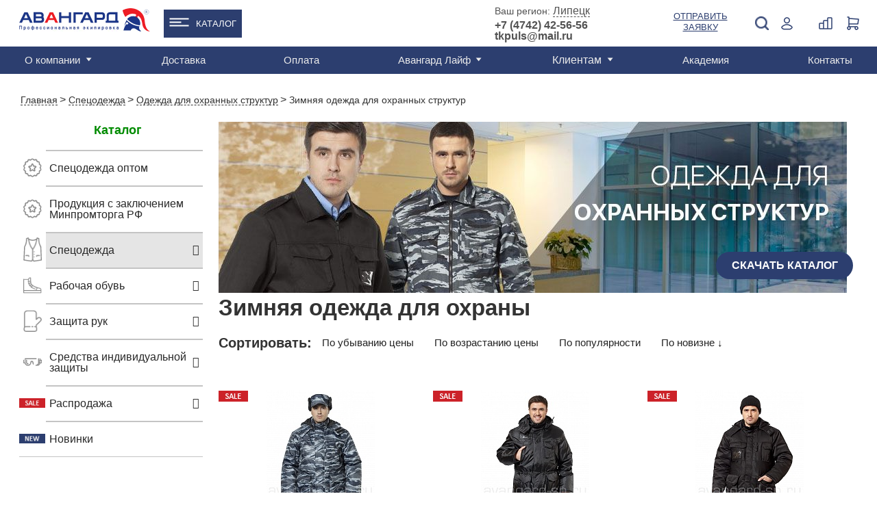

--- FILE ---
content_type: text/html; charset=UTF-8
request_url: https://lipeck.avangard-sp.ru/catalog/specodezhda/dlya_ohrany/zimnyaya_odezhda/
body_size: 40568
content:
<!DOCTYPE html>
<html>

<head>
                <!-- Global site tag (gtag.js) - Google Analytics -->
        <script data-skip-moving="true" async src="https://www.googletagmanager.com/gtag/js?id=UA-142787516-1"></script>
        <script data-skip-moving="true">
            window.dataLayer = window.dataLayer || [];

            function gtag() {
                dataLayer.push(arguments);
            }
            gtag('js', new Date());

            gtag('config', 'UA-142787516-1');
                    </script>
        <!-- NT -->
        <script data-skip-moving="true">
            (function(w, d, s, l, i) {
                w[l] = w[l] || [];
                w[l].push({
                    'gtm.start': new Date().getTime(),
                    event: 'gtm.js'
                });
                var f = d.getElementsByTagName(s)[0],
                    j = d.createElement(s),
                    dl = l != 'dataLayer' ? '&l=' + l : '';
                j.async = true;
                j.src =
                    'https://www.googletagmanager.com/gtm.js?id=' + i + dl;
                f.parentNode.insertBefore(j, f);
            })(window, document, 'script', 'dataLayer', 'GTM-PL9BVLT');
        </script>
        <!-- End NT -->
        <meta name="viewport" content="width=device-width, initial-scale=1.0">
        <meta name="yandex-verification" content="4db1b8dccbaedba9" />
    <meta name="yandex-verification" content="f9d33dfcddd48000" />
    <meta name="yandex-verification" content="5aeec47c450a908c" />
    <meta name="yandex-verification" content="705f4b3e3c243e7e" />
    <meta name="google-site-verification" content="RnwaornyV3VMkDIKCu77Ma_iVMtnN8zFy9TcqX1kxHA" />
    <meta name="robots" content="noyaca" />
    <meta property="og:title" content="Зимняя одежда для охраны - купить в Липецке: цены в каталоге интернет-магазина Авангард">
    <meta property="og:description" content="Зимняя одежда для охраны: купить в интернет-магазине «Авангард» по оптовым ценам производителя ✔ Доставка: Липецк и область ➤ Каталог товаров.">
        <meta property="vk:image" content="https://lipeck.avangard-sp.ru/local/templates/main/images/og_logo_vk.jpg">
    <meta property="og:url" content="https://lipeck.avangard-sp.ru/catalog/specodezhda/dlya_ohrany/zimnyaya_odezhda/">
    <meta property="og:type" content="website">
    <link rel="shortcut icon" href="/images/favicon/favicon.ico" />
    <link rel="icon" type="image/x-icon" href="/images/favicon/favicon.ico" />
    <link rel="icon" type="image/png" href="/images/favicon/favicon.png" />
    <link rel="icon" type="image/png" sizes="16x16" href="/images/favicon/favicon-16x16.png"/>
    <link rel="icon" type="image/png" sizes="32x32" href="/images/favicon/favicon-32x32.png"/>
    <link rel="icon" type="image/png" sizes="48x48" href="/images/favicon/favicon-48x48.png"/>
    <link rel="icon" type="image/png" sizes="96x96" href="/images/favicon/favicon-96x96.png"/>
    <link rel="icon" type="image/png" sizes="192x192" href="/images/favicon/favicon-192x192.png"/>
    <link rel="icon" type="image/png" sizes="512x512" href="/images/favicon/favicon-512x512.png"/>
    <link rel="apple-touch-icon" sizes="120x120" href="/images/favicon/favicon-120x120.png"/>
    <link rel="apple-touch-icon" sizes="152x152" href="/images/favicon/favicon-152x152_1.png"/>
    <link rel="apple-touch-icon" sizes="180x180" href="/images/favicon/favicon-180x180.png"/>
    <link rel="icon" type="image/svg+xml" sizes="120x120" href="/images/favicon/favicon.svg"/>
    <title>Зимняя одежда для охраны - купить в Липецке: цены в каталоге интернет-магазина Авангард</title>
    <meta http-equiv="Content-Type" content="text/html; charset=UTF-8">
<meta name="description" content="Зимняя одежда для охраны: купить в интернет-магазине «Авангард» по оптовым ценам производителя ✔ Доставка: Липецк и область ➤ Каталог товаров.">
<script type="text/javascript" data-skip-moving="true">(function(w, d, n) {var cl = "bx-core";var ht = d.documentElement;var htc = ht ? ht.className : undefined;if (htc === undefined || htc.indexOf(cl) !== -1){return;}var ua = n.userAgent;if (/(iPad;)|(iPhone;)/i.test(ua)){cl += " bx-ios";}else if (/Windows/i.test(ua)){cl += ' bx-win';}else if (/Macintosh/i.test(ua)){cl += " bx-mac";}else if (/Linux/i.test(ua) && !/Android/i.test(ua)){cl += " bx-linux";}else if (/Android/i.test(ua)){cl += " bx-android";}cl += (/(ipad|iphone|android|mobile|touch)/i.test(ua) ? " bx-touch" : " bx-no-touch");cl += w.devicePixelRatio && w.devicePixelRatio >= 2? " bx-retina": " bx-no-retina";var ieVersion = -1;if (/AppleWebKit/.test(ua)){cl += " bx-chrome";}else if (/Opera/.test(ua)){cl += " bx-opera";}else if (/Firefox/.test(ua)){cl += " bx-firefox";}ht.className = htc ? htc + " " + cl : cl;})(window, document, navigator);</script>


<link href="/bitrix/css/main/bootstrap.min.css?1698933262121326" type="text/css"  rel="stylesheet" >
<link href="/bitrix/css/main/font-awesome.min.css?169893326223748" type="text/css"  rel="stylesheet" >
<link href="/bitrix/js/ui/design-tokens/dist/ui.design-tokens.min.css?169893326422029" type="text/css"  rel="stylesheet" >
<link href="/bitrix/js/ui/fonts/opensans/ui.font.opensans.min.css?16989332642320" type="text/css"  rel="stylesheet" >
<link href="/bitrix/js/main/popup/dist/main.popup.bundle.min.css?169893326426598" type="text/css"  rel="stylesheet" >
<link href="/local/templates/main/components/bitrix/catalog.compare.list/aa2/style.css?16989332731408" type="text/css"  rel="stylesheet" >
<link href="/local/templates/main/components/bitrix/catalog.section.list/left_menu_273989/style.css?16990143023779" type="text/css"  rel="stylesheet" >
<link href="/local/components/avangard/catalog.smart.filter/templates/catalog/style.css?169893327221002" type="text/css"  rel="stylesheet" >
<link href="/local/components/avangard/catalog.smart.filter/templates/catalog/themes/blue/colors.min.css?16989332724373" type="text/css"  rel="stylesheet" >
<link href="/node_modules/switchery/switchery.min.css?1723729382682" type="text/css"  rel="stylesheet" >
<link href="/local/templates/main/components/altasib/feedback.form/theme4/style.css?16989332735067" type="text/css"  rel="stylesheet" >
<link href="/local/templates/main/components/bitrix/catalog.section/catalog/style.css?175853806318176" type="text/css"  rel="stylesheet" >
<link href="/local/templates/main/css/reset.css?16989332731135" type="text/css"  data-template-style="true"  rel="stylesheet" >
<link href="/local/templates/main/css/style.css?1758550431191669" type="text/css"  data-template-style="true"  rel="stylesheet" >
<link href="/node_modules/owl.carousel/dist/assets/owl.carousel.min.css?17237293823365" type="text/css"  data-template-style="true"  rel="stylesheet" >
<link href="/local/templates/main/css/inner.css?175139706339443" type="text/css"  data-template-style="true"  rel="stylesheet" >
<link href="/local/templates/main/css/account.css?169893327311581" type="text/css"  data-template-style="true"  rel="stylesheet" >
<link href="/local/templates/main/css/fix.css?1698933273780" type="text/css"  data-template-style="true"  rel="stylesheet" >
<link href="/local/templates/main/css/custom.css?17565773644530" type="text/css"  data-template-style="true"  rel="stylesheet" >
<link href="/local/templates/main/components/bitrix/search.title/m.template-title/style.css?16989332732167" type="text/css"  data-template-style="true"  rel="stylesheet" >
<link href="/local/templates/main/components/bitrix/menu/top_line_new/style.css?17291661943176" type="text/css"  data-template-style="true"  rel="stylesheet" >
<link href="/local/templates/main/components/bitrix/menu/top_line_catalog_submenu/style.css?17609546951921" type="text/css"  data-template-style="true"  rel="stylesheet" >
<link href="/local/templates/main/components/bitrix/search.title/template-title/style.css?16989332732167" type="text/css"  data-template-style="true"  rel="stylesheet" >
<link href="/local/templates/main/components/bitrix/catalog.compare.list/ajax_count_header/style.css?16989332731265" type="text/css"  data-template-style="true"  rel="stylesheet" >
<link href="/local/templates/main/components/avangard/sale.basket.basket.small/.default/style.css?169893327344" type="text/css"  data-template-style="true"  rel="stylesheet" >
<link href="/bitrix/components/bitrix/menu/templates/.default/style.min.css?1698933261490" type="text/css"  data-template-style="true"  rel="stylesheet" >
<link href="/local/templates/main/components/avangard/geo_select/.default/style.css?1760102726528" type="text/css"  data-template-style="true"  rel="stylesheet" >
<link href="/local/templates/main/components/bitrix/system.auth.form/auth-form/style.css?169893327337" type="text/css"  data-template-style="true"  rel="stylesheet" >
<link href="/local/templates/main/components/bitrix/main.register/register-for/style.css?1698933273752" type="text/css"  data-template-style="true"  rel="stylesheet" >
<link href="/local/templates/main/components/bitrix/system.auth.forgotpasswd/modal/style.css?1698933273597" type="text/css"  data-template-style="true"  rel="stylesheet" >
<link href="/local/templates/main/styles.css?17382385745786" type="text/css"  data-template-style="true"  rel="stylesheet" >
<link href="/local/templates/main/template_styles.css?17565773641386" type="text/css"  data-template-style="true"  rel="stylesheet" >







<meta property="og:image" content="https://lipeck.avangard-sp.ru/upload/resize_cache/iblock/a16/1200_630_1/a16fc85c18ddf26dfffbda1a53e727b5.jpg" />

    
                <link rel="canonical" href="https://lipeck.avangard-sp.ru/catalog/specodezhda/dlya_ohrany/zimnyaya_odezhda/" />
    
                        
                
            <!-- Top.Mail.Ru counter -->
        <script data-skip-moving="true">
            var _tmr = window._tmr || (window._tmr = []);
            _tmr.push({id: "3656132", type: "pageView", start: (new Date()).getTime()});
            (function (d, w, id) {
                if (d.getElementById(id)) return;
                var ts = d.createElement("script"); ts.type = "text/javascript"; ts.async = true; ts.id = id;
                ts.src = "https://top-fwz1.mail.ru/js/code.js";
                var f = function () {var s = d.getElementsByTagName("script")[0]; s.parentNode.insertBefore(ts, s);};
                if (w.opera == "[object Opera]") { d.addEventListener("DOMContentLoaded", f, false); } else { f(); }
            })(document, window, "tmr-code");
        </script>
        <noscript><div><img src="https://top-fwz1.mail.ru/counter?id=3656132;js=na" style="position:absolute;left:-9999px;" alt="Top.Mail.Ru" /></div></noscript>
        <!-- /Top.Mail.Ru counter -->
        <!-- Google Tag Manager -->
        <script data-skip-moving="true">
            (function(w, d, s, l, i) {
                w[l] = w[l] || [];
                w[l].push({
                    'gtm.start': new Date().getTime(),
                    event: 'gtm.js'
                });
                var f = d.getElementsByTagName(s)[0],
                    j = d.createElement(s),
                    dl = l != 'dataLayer' ? '&l=' + l : '';
                j.async = true;
                j.src =
                    'https://www.googletagmanager.com/gtm.js?id=' + i + dl;
                f.parentNode.insertBefore(j, f);
            })(window, document, 'script', 'dataLayer', 'GTM-56X2MVK');
        </script>
        <!-- End Google Tag Manager -->
        <script data-skip-moving="true">
            window.dataLayer = window.dataLayer || [];
            window.yaCounter1746979 = {
                reachGoal: function() {
                    console.log('YandexMetrika not loaded yet');
                }
            }
        </script>
        <script data-skip-moving="true">
            (function(d, w, c) {
                (w[c] = w[c] || []).push(function() {
                    try {
                        w.yaCounter1746979 = new Ya.Metrika({
                            id: 1746979,
                            clickmap: true,
                            trackLinks: true,
                            accurateTrackBounce: true,
                            webvisor: true,
                            ecommerce: "dataLayer"
                        });
                    } catch (e) {}
                });

                var n = d.getElementsByTagName("script")[0],
                    s = d.createElement("script"),
                    f = function() {
                        n.parentNode.insertBefore(s, n);
                    };
                s.type = "text/javascript";
                s.async = true;
                s.src = "https://cdn.jsdelivr.net/npm/yandex-metrica-watch/watch.js";

                if (w.opera == "[object Opera]") {
                    d.addEventListener("DOMContentLoaded", f, false);
                } else {
                    f();
                }
            })(document, window, "yandex_metrika_callbacks");
        </script>
        
        
        <!-- Google Recaptcha -->
        
        <!-- End Google Recaptcha -->
        <!-- LeadHit -->
        
        <!-- End LeadHit -->
            <meta name="yandex-verification" content="5b4da40a683157de" /></head>

<body class="clear">
            <!-- NT (noscript)-->
        <noscript><iframe src="https://www.googletagmanager.com/ns.html?id=GTM-PL9BVLT" height="0" width="0" style="display:none;visibility:hidden"></iframe></noscript>
        <!-- End NT (noscript) -->
        <!-- Google Tag Manager (noscript) -->
        <noscript><iframe src="https://www.googletagmanager.com/ns.html?id=GTM-56X2MVK" height="0" width="0" style="display:none;visibility:hidden"></iframe></noscript>
        <!-- End Google Tag Manager (noscript) -->
                    <!-- Yandex.Metrika counter -->
            <script type="text/javascript" data-skip-moving="true">
                (function(m, e, t, r, i, k, a) {
                    m[i] = m[i] || function() {
                        (m[i].a = m[i].a || []).push(arguments)
                    };
                    m[i].l = 1 * new Date();
                    k = e.createElement(t), a = e.getElementsByTagName(t)[0], k.async = 1, k.src = r, a.parentNode.insertBefore(k, a)
                })
                (window, document, "script", "https://mc.yandex.ru/metrika/tag.js", "ym");
                ym(73829107, "init", {
                    clickmap: true,
                    trackLinks: true,
                    accurateTrackBounce: true,
                    //webvisor:true
                });
            </script>
            <noscript>
                <div><img src="https://mc.yandex.ru/watch/73829107" style="position:absolute; left:-9999px;" alt="" /></div>
            </noscript>
            <!-- /Yandex.Metrika counter -->
                <div id="panel"></div>
    <div id="wrapper mobile-header" class="mobile-header">
        <div id="header" class="header-box">
            <div class="nav-holder">
                <a href="#" class="nav-bt">
                    <span></span>
                    <span></span>
                    <span></span>
                    <span></span>
                </a>
            </div>
            <div class="header-mob-search">
                <a class="click" href="javascript:;"><img src="/local/templates/main/images/icon/search-blue.png" alt=""></a>
                <div class="drop-window search disable">
                    	<div id="m-search" class="search">
		<form action="/search/index.php" class="search-form">
			<input id="m-search-textbox-input" name="q" type="text" value="">
			<button class="search-bt">Поиск</button>
		</form>
	
		</div>
                </div>
            </div>
                            <ul class="header-nav">
                    <li>
                        <!--'start_frame_cache_gXI8XN'-->          <a class="mobile_link_phone" href="tel:"></a>
   <!--'end_frame_cache_gXI8XN'-->                    </li>
                    <li class="mobile_login">
                        <a class="click" href="javascript:;">
                            <img src="/local/templates/main/images/icon/registration-blue.png" alt="">
                        </a>
                        <div id="container_m_logo" class="drop-window login-window">
    <!--'start_frame_cache_container_m_logo'-->
            <a href="#" data-name="check-in" data-window="registration-popup" class="blue-bg popup-link submit-drop">Вход</a>
        <a href="#" data-window="registration-popup" data-name="login" class="white-bg popup-link submit-drop">Регистрация</a>
        <a rel="nofollow" href="//portal.avangard-sp.ru" target="_blank" class="white-bg submit-drop">Вход для партнеров</a>
    
    <!--'end_frame_cache_container_m_logo'--></div>
                        
                    </li>
                    <li class="header-basket mobile_vid">
                        <!--'start_frame_cache_vMmPBf'--><div id="cart-wrapper">
    <a href="#" id="cart-icon">
        <img src="/local/templates/main/images/cart-icon.png" alt="">
        <div class="basket-amount">0</div>
    </a>
    <div class="product-added product-popup" id="cart-detail">
                    <span>В корзине нет товаров</span>
            </div>
</div>
<!--'end_frame_cache_vMmPBf'-->                    </li>

                </ul>
                <a href="/" class="logo"><img src="/local/templates/main/images/helm.png" alt=""></a>
                    </div>
    </div>
    <!--<div class="hidden">-->
    <!--    -->    <!--</div>-->
    <div class="main-container" itemscope itemtype="http://schema.org/WebPage">
        <div id="header" itemscope itemtype="https://schema.org/WPHeader">
            <meta itemprop="name" content="Зимняя одежда для охраны - купить в Липецке: цены в каталоге интернет-магазина Авангард">
            <meta itemprop="description" content="Зимняя одежда для охраны: купить в интернет-магазине «Авангард» по оптовым ценам производителя ✔ Доставка: Липецк и область ➤ Каталог товаров.">
            <div class="header-bottom desktop">
                <div class="container" itemscope="" itemtype="https://schema.org/SiteNavigationElement">
                    <div class="top-menu">
                    <ul id="main-menu" class="menu" itemprop="about" itemscope="" itemtype="https://schema.org/ItemList">

	
	
					<li itemprop="itemListElement" itemscope="" itemtype="https://schema.org/ItemList">
                                <a itemprop="url" href="/about/" class="has_childs root-item">О компании</a>
               				<meta itemprop="name" content="О компании" />
				<ul itemprop="itemListElement" itemscope="" itemtype="https://schema.org/ItemList">
		
	
	
	
	
		
							<li itemprop="itemListElement" itemscope="" itemtype="https://schema.org/ItemList" ><a itemprop="url" href="/about/missiya-i-videnie/">Миссия и видение</a><meta itemprop="name" content="Миссия и видение" /></li>
			
		
	
	
	
	
		
							<li itemprop="itemListElement" itemscope="" itemtype="https://schema.org/ItemList" ><a itemprop="url" href="/about/istoriya-kompanii/">История компании</a><meta itemprop="name" content="История компании" /></li>
			
		
	
	
	
	
		
							<li itemprop="itemListElement" itemscope="" itemtype="https://schema.org/ItemList" ><a itemprop="url" href="/about/proizvodstvo/">Производство</a><meta itemprop="name" content="Производство" /></li>
			
		
	
	
	
	
		
							<li itemprop="itemListElement" itemscope="" itemtype="https://schema.org/ItemList" ><a itemprop="url" href="/about/sammitek/">Дистрибьютор SUMMITECH</a><meta itemprop="name" content="Дистрибьютор SUMMITECH" /></li>
			
		
	
	
	
	
		
							<li itemprop="itemListElement" itemscope="" itemtype="https://schema.org/ItemList" ><a itemprop="url" href="/about/partner-asiz/">Партнер АСИЗ</a><meta itemprop="name" content="Партнер АСИЗ" /></li>
			
		
	
	
	
	
		
							<li itemprop="itemListElement" itemscope="" itemtype="https://schema.org/ItemList" ><a itemprop="url" href="/about/sotrudnichestvo/">Сотрудничество</a><meta itemprop="name" content="Сотрудничество" /></li>
			
		
	
	
	
	
		
							<li itemprop="itemListElement" itemscope="" itemtype="https://schema.org/ItemList" ><a itemprop="url" href="/about/obmen-i-vozvrat-tovara/">Обмен и возврат товара</a><meta itemprop="name" content="Обмен и возврат товара" /></li>
			
		
	
	
	
	
		
							<li itemprop="itemListElement" itemscope="" itemtype="https://schema.org/ItemList" ><a itemprop="url" href="/about/video-o-kompanii/">Видео о компании</a><meta itemprop="name" content="Видео о компании" /></li>
			
		
	
	
	
	
		
							<li itemprop="itemListElement" itemscope="" itemtype="https://schema.org/ItemList" ><a itemprop="url" href="/about/yuridicheskaya-informatsiya/">Юридическая информация</a><meta itemprop="name" content="Юридическая информация" /></li>
			
		
	
	
	
	
		
							<li itemprop="itemListElement" itemscope="" itemtype="https://schema.org/ItemList" ><a itemprop="url" href="/about/rabota-v-avangard/">Работа в "Авангард"</a><meta itemprop="name" content="Работа в "Авангард"" /></li>
			
		
	
	
	
	
		
							<li itemprop="itemListElement" itemscope="" itemtype="https://schema.org/ItemList" ><a itemprop="url" href="/services/autsorsing/">Аутсорсинг</a><meta itemprop="name" content="Аутсорсинг" /></li>
			
		
	
	
	
	
		
							<li itemprop="itemListElement" itemscope="" itemtype="https://schema.org/ItemList" ><a itemprop="url" href="/about/kontakty/">Контакты</a><meta itemprop="name" content="Контакты" /></li>
			
		
	
	
	
	
		
							<li itemprop="itemListElement" itemscope="" itemtype="https://schema.org/ItemList" ><a itemprop="url" href="/about/katalogi/">Каталоги</a><meta itemprop="name" content="Каталоги" /></li>
			
		
	
	
	
	
		
							<li itemprop="itemListElement" itemscope="" itemtype="https://schema.org/ItemList" ><a itemprop="url" href="/services/">Услуги</a><meta itemprop="name" content="Услуги" /></li>
			
		
	
	
	
	
		
							<li itemprop="itemListElement" itemscope="" itemtype="https://schema.org/ItemList" ><a itemprop="url" href="/about/faq/">Часто задаваемые вопросы</a><meta itemprop="name" content="Часто задаваемые вопросы" /></li>
			
		
	
	
	
	
		
							<li itemprop="itemListElement" itemscope="" itemtype="https://schema.org/ItemList" ><a itemprop="url" href="/about/oplata/">Оплата</a><meta itemprop="name" content="Оплата" /></li>
			
		
	
	
			</ul></li>	
	
		
							<li itemprop="itemListElement" itemscope="" itemtype="https://schema.org/ItemList">
                                        <a itemprop="url" href="/services/dostavka/" class="root-item ">Доставка</a>
                                        <meta itemprop="name" content="Доставка" />
                                    </li>
			
		
	
	
	
	
		
							<li itemprop="itemListElement" itemscope="" itemtype="https://schema.org/ItemList">
                                        <a itemprop="url" href="/about/oplata/" class="root-item ">Оплата</a>
                                        <meta itemprop="name" content="Оплата" />
                                    </li>
			
		
	
	
	
	
					<li itemprop="itemListElement" itemscope="" itemtype="https://schema.org/ItemList">
                                <a itemprop="url" href="/news/" class="has_childs root-item">Авангард Лайф</a>
               				<meta itemprop="name" content="Авангард Лайф" />
				<ul itemprop="itemListElement" itemscope="" itemtype="https://schema.org/ItemList">
		
	
	
	
	
		
							<li itemprop="itemListElement" itemscope="" itemtype="https://schema.org/ItemList" ><a itemprop="url" href="/news/">Новости</a><meta itemprop="name" content="Новости" /></li>
			
		
	
	
	
	
		
							<li itemprop="itemListElement" itemscope="" itemtype="https://schema.org/ItemList" ><a itemprop="url" href="/news/expertise/">Экспертиза</a><meta itemprop="name" content="Экспертиза" /></li>
			
		
	
	
	
	
		
							<li itemprop="itemListElement" itemscope="" itemtype="https://schema.org/ItemList" ><a itemprop="url" href="/news/blog/">Блог</a><meta itemprop="name" content="Блог" /></li>
			
		
	
	
	
	
		
							<li itemprop="itemListElement" itemscope="" itemtype="https://schema.org/ItemList" ><a itemprop="url" href="/news/vebinary/">Вебинары</a><meta itemprop="name" content="Вебинары" /></li>
			
		
	
	
			</ul></li>	
	
		
							<li itemprop="itemListElement" itemscope="" itemtype="https://schema.org/ItemList">
                                            <div class="has_childs root-item">Клиентам</div>
                                        <meta itemprop="name" content="Клиентам" />
                                        <ul itemprop="itemListElement" itemscope="" itemtype="https://schema.org/ItemList">
                        <li itemprop="itemListElement" itemscope="" itemtype="https://schema.org/ItemList"><a itemprop="url" href="/about/sotrudnichestvo/">Сотрудничество</a><meta itemprop="name" content="Сотрудничество"></li>
                        <li itemprop="itemListElement" itemscope="" itemtype="https://schema.org/ItemList"><a itemprop="url" href="/about/faq/">Часто задаваемые вопросы</a><meta itemprop="name" content="Часто задаваемые вопросы"></li>
                    </ul>
                                  </li>
			
		
	
	
	
	
		
							<li itemprop="itemListElement" itemscope="" itemtype="https://schema.org/ItemList">
                                        <a itemprop="url" href="/akademiya/" class="root-item ">Академия</a>
                                        <meta itemprop="name" content="Академия" />
                                    </li>
			
		
	
	
	
	
		
							<li itemprop="itemListElement" itemscope="" itemtype="https://schema.org/ItemList">
                                        <a itemprop="url" href="/about/kontakty/" class="root-item ">Контакты</a>
                                        <meta itemprop="name" content="Контакты" />
                                    </li>
			
		
	
	


</ul>
                    <div class="region desktop">
    <!--'start_frame_cache_xC9GtS'-->    <div class="wrap">
        <!--noindex-->
        <div>
        <span>Ваш регион: </span>
        <a href="#" class="popup-link sity-link" data-window="sity">Липецк</a>
        <!--/noindex-->
                <div class="geo-location-confirm" id="location_confirm" style="display: none;">
            <div class="geo-location-confirm__triangle"></div>
            <div class="geo-location-confirm__your">Ваш регион Липецк?</div>
            <div class="geo-location-confirm__controls">
                <a class="btn-confirm" data-subdomain="lipeck" onclick="on_click_btnconfirm(this); return false;" href="#">Верно</a>
                <a href="#" onclick="$(this).closest('.geo-location-confirm').hide();" class="popup-link sity-link"
                   data-window="sity">Выбрать</a>
            </div>
        </div>
        </div>
        <div>
        <span class="phone-one">
                                <a href="/about/kontakty/shops/lipeck/">Телефоны центров продаж </a>
                            		</span>
        </div>
    </div>
    <!--'end_frame_cache_xC9GtS'--></div>
                    <div class="registration-hide-tablet">
                    <div id="container_logo" class="registration disable">
    <img class="hide-tablet" src="/local/templates/main/images/icon/registration-icon.png" alt="Login">
    <img class="hide-desktop" src="/local/templates/main/images/icon/registration-blue.png" alt="Login">
    <!--'start_frame_cache_container_logo'-->            <a href="#" class="desktop popup-link" data-window="registration-popup" data-name="check-in" onclick="yaCounter1746979.reachGoal('login.lk');">Войти</a>
                <div class="drop-window registration-window">
            <span>Добро пожаловать на Avangard-sp.ru</span>
            <a href="#" class="blue-bg popup-link submit-drop" data-window="registration-popup" data-name="check-in" onclick="yaCounter1746979.reachGoal('login.lk');">Войти</a>
            <span class="margin">Новый покупатель?</span>
            <a href="#" class="white-bg popup-link submit-drop" data-window="registration-popup" data-name="login" onclick="yaCounter1746979.reachGoal('new.reg');">Зарегистрироваться</a>
            <span class="margin">Партнер?</span>
            <a rel="nofollow" href="//portal.avangard-sp.ru" target="_blank" class="white-bg submit-drop" onclick="yaCounter1746979.reachGoal('partner.lk');">Вход для партнеров</a>
        </div>
        <!--'end_frame_cache_container_logo'--></div>
                    </div>
                    </div>
                </div>
            </div>
            <div class="header-top">
                <div class="container clear">
                    <div class="menu-mobile mobile disable"></div>
                        <div class="logo">
                            <a href="/" title="Cпецодежда от производителя"><img src="/local/templates/main/images/logo.svg" width="191" alt="Cпецодежда Авангард" /></a>
                        </div>
                    <div class="wrap flex-header">
                        <ul class="catalog_menu">
                            <li><a href="/catalog/">Каталог</a>
                            <div class="catalog_submenu">
                                        <div class="top_line_catalog_submenu">
        <ul class="top_line_catalog_submenu-nav">
                            <li class="nav__catalog-item">
                    <div class="nav__link">
                        <a href="/catalog/specodezhda/zimnyaya/" title="Зимняя спецодежда">
                                                            <img src="/upload/uf/60d/k8ihcrv3q56vnr9fxifygdkilrmsdaxw.svg" alt="Зимняя спецодежда">
                                                        <span>Зимняя спецодежда</span>
                        </a>
                    </div>
                                            <div class="nav__submenu">
                                                                <a class="nav__catalog-sub-item" href="/catalog/specodezhda/zimnyaya/kostyumy_uteplennye/" title="Костюмы">Костюмы</a>
                                                                    <a class="nav__catalog-sub-item" href="/catalog/specodezhda/zimnyaya/kurtki_uteplennye/" title="Куртки">Куртки</a>
                                                                    <a class="nav__catalog-sub-item" href="/catalog/specodezhda/zimnyaya/muzhskaya/" title="Мужская">Мужская</a>
                                                                <a href="/catalog/specodezhda/zimnyaya/" class="show_all">Смотреть все</a>
                                                    </div>
                                    </li>
                                       <li class="nav__catalog-item">
                    <div class="nav__link">
                        <a href="/catalog/specodezhda/letnyaya/" title="Летняя спецодежда">
                                                            <img src="/upload/uf/4c5/2kiu0momx2js1wwb2e11gpy2amf3e8vq.svg" alt="Летняя спецодежда">
                                                        <span>Летняя спецодежда</span>
                        </a>
                    </div>
                                            <div class="nav__submenu">
                                                                <a class="nav__catalog-sub-item" href="/catalog/specodezhda/letnyaya/muzhskaya/" title="Мужская">Мужская</a>
                                                                    <a class="nav__catalog-sub-item" href="/catalog/specodezhda/letnyaya/zhenskaya/" title="Женская">Женская</a>
                                                                    <a class="nav__catalog-sub-item" href="/catalog/specodezhda/letnyaya/seriya_gudzon/" title="Гудзон">Гудзон</a>
                                                                <a href="/catalog/specodezhda/letnyaya/" class="show_all">Смотреть все</a>
                                                    </div>
                                    </li>
                                       <li class="nav__catalog-item">
                    <div class="nav__link">
                        <a href="/catalog/specodezhda/zashchitnaya/" title="Защитная одежда">
                                                            <img src="/upload/uf/ce6/qpfro6h564viyhmpeumnx63a5ehmdbvd.svg" alt="Защитная одежда">
                                                        <span>Защитная одежда</span>
                        </a>
                    </div>
                                            <div class="nav__submenu">
                                                                <a class="nav__catalog-sub-item" href="/catalog/specodezhda/zashchitnaya/vlagozashchitnaya/" title="Влагозащитная">Влагозащитная</a>
                                                                    <a class="nav__catalog-sub-item" href="/catalog/specodezhda/zashchitnaya/dlya_svarshchikov/" title="Для сварщиков">Для сварщиков</a>
                                                                    <a class="nav__catalog-sub-item" href="/catalog/specodezhda/zashchitnaya/povyshennoj-vidimosti/" title="Повышенной видимости">Повышенной видимости</a>
                                                                <a href="/catalog/specodezhda/zashchitnaya/" class="show_all">Смотреть все</a>
                                                    </div>
                                    </li>
                                       <li class="nav__catalog-item">
                    <div class="nav__link">
                        <a href="/catalog/specodezhda/" title="Спецодежда">
                                                            <img src="/upload/uf/1de/gjgmmcc2ef9jtc70wgiv8yaqq1nyt66s.svg" alt="Спецодежда">
                                                        <span>Спецодежда</span>
                        </a>
                    </div>
                                            <div class="nav__submenu">
                                                                <a class="nav__catalog-sub-item" href="/catalog/specodezhda/zimnyaya/" title="Зимняя">Зимняя</a>
                                                                    <a class="nav__catalog-sub-item" href="/catalog/specodezhda/letnyaya/" title="Летняя">Летняя</a>
                                                                    <a class="nav__catalog-sub-item" href="/catalog/specodezhda/muzhskaya-specodezhda/" title="Мужская">Мужская</a>
                                                                <a href="/catalog/specodezhda/" class="show_all">Смотреть все</a>
                                                    </div>
                                    </li>
                                       <li class="nav__catalog-item">
                    <div class="nav__link">
                        <a href="/catalog/rabochaya_obuv/" title="Рабочая обувь">
                                                            <img src="/upload/uf/145/zdj9e2f23qclo29v4v15akjg060jvob8.svg" alt="Рабочая обувь">
                                                        <span>Рабочая обувь</span>
                        </a>
                    </div>
                                            <div class="nav__submenu">
                                                                <a class="nav__catalog-sub-item" href="/catalog/rabochaya_obuv/polubotinki/" title="Полуботинки">Полуботинки</a>
                                                                    <a class="nav__catalog-sub-item" href="/catalog/rabochaya_obuv/botinki/" title="Ботинки">Ботинки</a>
                                                                    <a class="nav__catalog-sub-item" href="/catalog/rabochaya_obuv/botinki_s_vysokim_bertsem/" title="С высоким берцем">С высоким берцем</a>
                                                                <a href="/catalog/rabochaya_obuv/" class="show_all">Смотреть все</a>
                                                    </div>
                                    </li>
                                       <li class="nav__catalog-item">
                    <div class="nav__link">
                        <a href="/catalog/specodezhda/meditsinskaya/" title="Медицинская одежда">
                                                            <img src="/upload/uf/d30/ftsk5r4zp5p6pgq2fawmhpdnvbm0xg8h.svg" alt="Медицинская одежда">
                                                        <span>Медицинская одежда</span>
                        </a>
                    </div>
                                            <div class="nav__submenu">
                                                                <a class="nav__catalog-sub-item" href="/catalog/specodezhda/meditsinskaya/bluzy_bryuki/bluzy/" title="Блузы">Блузы</a>
                                                                    <a class="nav__catalog-sub-item" href="/catalog/specodezhda/meditsinskaya/muzhskaya/" title="Мужская">Мужская</a>
                                                                    <a class="nav__catalog-sub-item" href="/catalog/specodezhda/meditsinskaya/zhenskaya/" title="Женская">Женская</a>
                                                                <a href="/catalog/specodezhda/meditsinskaya/" class="show_all">Смотреть все</a>
                                                    </div>
                                    </li>
                                       <li class="nav__catalog-item">
                    <div class="nav__link">
                        <a href="/catalog/specodezhda/odezhda_dlya_restoranov/" title="Одежда для ресторанов">
                                                            <img src="/upload/uf/420/kmu2cjgb8issftrbygvyj933uz367r1s.svg" alt="Одежда для ресторанов">
                                                        <span>Одежда для ресторанов</span>
                        </a>
                    </div>
                                            <div class="nav__submenu">
                                                                <a class="nav__catalog-sub-item" href="/catalog/specodezhda/odezhda_dlya_restoranov/kostyumy/" title="Костюмы">Костюмы</a>
                                                                    <a class="nav__catalog-sub-item" href="/catalog/specodezhda/odezhda_dlya_restoranov/bluzy/" title="Блузы">Блузы</a>
                                                                    <a class="nav__catalog-sub-item" href="/catalog/specodezhda/odezhda_dlya_restoranov/bryuki/" title="Брюки">Брюки</a>
                                                                <a href="/catalog/specodezhda/odezhda_dlya_restoranov/" class="show_all">Смотреть все</a>
                                                    </div>
                                    </li>
                                       <li class="nav__catalog-item">
                    <div class="nav__link">
                        <a href="/catalog/specodezhda/dlya_pishchevoy_promyshlennosti/" title="Одежда для пищевой промышленности">
                                                            <img src="/upload/uf/1dd/vsn3bqkbhrl5bry10p3nf41uo4rtdtcp.svg" alt="Одежда для пищевой промышленности">
                                                        <span>Одежда для пищевой промышленности</span>
                        </a>
                    </div>
                                            <div class="nav__submenu">
                                                                <a class="nav__catalog-sub-item" href="/catalog/specodezhda/dlya_pishchevoy_promyshlennosti/seriya_operator/" title="Оператор">Оператор</a>
                                                                    <a class="nav__catalog-sub-item" href="/catalog/specodezhda/dlya_pishchevoy_promyshlennosti/seriya_ryim/" title="Райм">Райм</a>
                                                                    <a class="nav__catalog-sub-item" href="/catalog/specodezhda/dlya_pishchevoy_promyshlennosti/seriya_baiker/" title="Бейкер">Бейкер</a>
                                                                <a href="/catalog/specodezhda/dlya_pishchevoy_promyshlennosti/" class="show_all">Смотреть все</a>
                                                    </div>
                                    </li>
                                       <li class="nav__catalog-item">
                    <div class="nav__link">
                        <a href="/catalog/zashchita_ruk/" title="Защита рук">
                                                            <img src="/upload/uf/e85/lg73r5mszl452wwpca9den794e0lxc4x.svg" alt="Защита рук">
                                                        <span>Защита рук</span>
                        </a>
                    </div>
                                            <div class="nav__submenu">
                                                                <a class="nav__catalog-sub-item" href="/catalog/zashchita_ruk/kragi_rabochie/" title="Краги">Краги</a>
                                                                    <a class="nav__catalog-sub-item" href="/catalog/zashchita_ruk/rukavitsy/" title="Рукавицы">Рукавицы</a>
                                                                    <a class="nav__catalog-sub-item" href="/catalog/zashchita_ruk/ot_mekhanicheskikh_vozdeystviy/" title="От механических воздействий">От механических воздействий</a>
                                                                <a href="/catalog/zashchita_ruk/" class="show_all">Смотреть все</a>
                                                    </div>
                                    </li>
                                       <li class="nav__catalog-item">
                    <div class="nav__link">
                        <a href="/catalog/siz/" title="Средства индивидуальной защиты">
                                                            <img src="/upload/uf/171/4c33kaft0w4ds7v0gl8mcc7eqwk7sjci.svg" alt="Средства индивидуальной защиты">
                                                        <span>Средства индивидуальной защиты</span>
                        </a>
                    </div>
                                            <div class="nav__submenu">
                                                                <a class="nav__catalog-sub-item" href="/catalog/siz/seriya_3m/" title="3М">3М</a>
                                                                    <a class="nav__catalog-sub-item" href="/catalog/siz/seriya_uvex/" title="UVEX">UVEX</a>
                                                                    <a class="nav__catalog-sub-item" href="/catalog/siz/seriya_rosomz/" title="РОСОМЗ">РОСОМЗ</a>
                                                                <a href="/catalog/siz/" class="show_all">Смотреть все</a>
                                                    </div>
                                    </li>
                                       <li class="nav__catalog-item">
                    <div class="nav__link">
                        <a href="/catalog/zashchita_ruk/perchatki/" title="Перчатки">
                                                            <img src="/upload/uf/301/b4dxg1sprwkm4425x4mhlz9vuc4rf3kt.svg" alt="Перчатки">
                                                        <span>Перчатки</span>
                        </a>
                    </div>
                                            <div class="nav__submenu">
                                                                <a class="nav__catalog-sub-item" href="/catalog/zashchita_ruk/perchatki/summitech_professional/" title="Summitech">Summitech</a>
                                                                    <a class="nav__catalog-sub-item" href="/catalog/zashchita_ruk/perchatki/milwaukee/" title="Milwaukee">Milwaukee</a>
                                                        </div>
                                    </li>
                                       <li class="nav__catalog-item">
                    <div class="nav__link">
                        <a href="/catalog/specodezhda/dlya_sfery_uslug/" title="Одежда для сферы услуг">
                                                            <img src="/upload/uf/ba9/1yizwnqmp4vh8s3nuiq7f7yk13ib5v11.svg" alt="Одежда для сферы услуг">
                                                        <span>Одежда для сферы услуг</span>
                        </a>
                    </div>
                                    </li>
                                       <li class="nav__catalog-item active">
                    <div class="nav__link">
                        <a href="/catalog/specodezhda/dlya_ohrany/" title="Одежда для охранных структур">
                                                            <img src="/upload/uf/f17/ys3qcfqn7z0tgjl2i0e6q63tcrx2r820.svg" alt="Одежда для охранных структур">
                                                        <span>Одежда для охранных структур</span>
                        </a>
                    </div>
                                    </li>
                                       <li class="nav__catalog-item">
                    <div class="nav__link">
                        <a href="/catalog/siz/zashchita_glaz/" title="Средства защиты глаз">
                                                            <img src="/upload/uf/9b1/h9ji4iax6jc11sgvxcdh6259bxcagel1.svg" alt="Средства защиты глаз">
                                                        <span>Средства защиты глаз</span>
                        </a>
                    </div>
                                    </li>
                                       <li class="nav__catalog-item">
                    <div class="nav__link">
                        <a href="/catalog/specodezhda/trikotazh/" title="Трикотаж">
                                                            <img src="/upload/uf/b1a/aaam3t7xn510i54eim2kisaioe56msfh.svg" alt="Трикотаж">
                                                        <span>Трикотаж</span>
                        </a>
                    </div>
                                    </li>
                                       <li class="nav__catalog-item">
                    <div class="nav__link">
                        <a href="/catalog/rasprodazha/rasprodazha_ort/" title="Распродажа ОРТ">
                                                            <img src="/upload/uf/aee/cbgecooi45bp0jpem12l4aqeee3qlxis.svg" alt="Распродажа ОРТ">
                                                        <span>Распродажа ОРТ</span>
                        </a>
                    </div>
                                    </li>
                                       <li class="nav__catalog-item">
                    <div class="nav__link">
                        <a href="/catalog/rasprodazha/rasprodazha_sfera_uslug/" title="Распродажа сфера услуг">
                                                            <img src="/upload/uf/1c0/z5c39w826mw8n3r7idwwrxy85i81dfjc.svg" alt="Распродажа сфера услуг">
                                                        <span>Распродажа сфера услуг</span>
                        </a>
                    </div>
                                    </li>
                                       <li class="nav__catalog-item">
                    <div class="nav__link">
                        <a href="/catalog/rasprodazha/" title="Распродажа">
                                                            <img src="/images/static-sections-icons/sale.svg" alt="Распродажа">
                                                        <span>Распродажа</span>
                        </a>
                    </div>
                                    </li>
                                       <li class="nav__catalog-item">
                    <div class="nav__link">
                        <a href="/catalog/novinki/" title="Новинки">
                                                            <img src="/images/static-sections-icons/new.svg" alt="Новинки">
                                                        <span>Новинки</span>
                        </a>
                    </div>
                                    </li>
                                       <li class="nav__catalog-item">
                    <div class="nav__link">
                        <a href="/catalog/specodezhda-optom/" title="Спецодежда оптом">
                                                            <img src="/images/static-sections-icons/sale.svg" alt="Спецодежда оптом">
                                                        <span>Спецодежда оптом</span>
                        </a>
                    </div>
                                    </li>
                               </ul>
    </div>
                            </div>
                            </li>
                        </ul>
                        <div class="wrapp_search_time hide-tablet">
                                <div class="h_search_toggle"></div>
	<div id="search" class="search">
        <link itemprop="url" href="https://www.avangard-sp.ru/" />
        <form action="/search/index.php" itemprop="potentialAction" itemscope itemtype="https://schema.org/SearchAction">
            <meta itemprop="target" content="https://www.avangard-sp.ru/search/index.php?q={q}" />
            <input itemprop="query" id="search-textbox-input-dekstop" type="text" name="q" value="" size="40" maxlength="50" autocomplete="off" class="desktop" placeholder="Поиск"/>
        </form>
	</div>
                                                    </div>
                        <div class="wrapp_block_icon">
                            <div class="contacts-header-block">
                                <div class="region mobile">
    <!--'start_frame_cache_XgtDa2'-->    <div class="wrap">
        <!--noindex-->
        <div>
            <span>Ваш регион: </span>
            <a href="#" class="popup-link sity-link" data-window="sity">Липецк</a>
            <!--/noindex-->
            
            <div class="geo-location-confirm" id="location_confirm" style="display: none;">
                <div class="geo-location-confirm__triangle"></div>
                <div class="geo-location-confirm__your">Ваш регион Липецк?</div>
                <div class="geo-location-confirm__controls">
                    <a class="btn-confirm" data-subdomain="lipeck"
                       onclick="on_click_btnconfirm(this); return false;" href="#">Верно</a>
                    <a href="#" onclick="$(this).closest('.geo-location-confirm').hide();" class="popup-link sity-link"
                       data-window="sity">Выбрать</a>
                </div>
            </div>
        </div>
        <div>
        </div>
    </div>
    <!--'end_frame_cache_XgtDa2'--></div>
            <a class="phone_number_click" href="tel:84842425656">
            +7 (4742) 42-56-56        </a>
                <a class="email_number_click" href="mailto:tkpuls@mail.ru">
            tkpuls@mail.ru        </a>
                                </div>
                            <a data-fancybox-type="ajax" href="/poehali/?form=126" class="btn-main-block fancybox.ajax header_button_request mr10">Запросить прайс</a>
                            <a data-fancybox-type="ajax" href="/poehali/?form=125" class="btn-main-block fancybox.ajax header_button_request">Отправить заявку</a>
                            <!--noindex-->
                            <div class="search-hide-desktop">
                                    <div class="h_search_toggle"></div>
	<div id="search" class="search">
        <link itemprop="url" href="https://www.avangard-sp.ru/" />
        <form action="/search/index.php" itemprop="potentialAction" itemscope itemtype="https://schema.org/SearchAction">
            <meta itemprop="target" content="https://www.avangard-sp.ru/search/index.php?q={q}" />
            <input itemprop="query" id="search-textbox-input-dekstop" type="text" name="q" value="" size="40" maxlength="50" autocomplete="off" class="desktop" placeholder="Поиск"/>
        </form>
	</div>
                            </div>
                            <div class="registration-hide-desktop">
                                <div id="container_logo" class="registration disable">
    <img class="hide-tablet" src="/local/templates/main/images/icon/registration-icon.png" alt="Login">
    <img class="hide-desktop" src="/local/templates/main/images/icon/registration-blue.png" alt="Login">
                <a href="#" class="desktop popup-link" data-window="registration-popup" data-name="check-in" onclick="yaCounter1746979.reachGoal('login.lk');">Войти</a>
                <div class="drop-window registration-window">
            <span>Добро пожаловать на Avangard-sp.ru</span>
            <a href="#" class="blue-bg popup-link submit-drop" data-window="registration-popup" data-name="check-in" onclick="yaCounter1746979.reachGoal('login.lk');">Войти</a>
            <span class="margin">Новый покупатель?</span>
            <a href="#" class="white-bg popup-link submit-drop" data-window="registration-popup" data-name="login" onclick="yaCounter1746979.reachGoal('new.reg');">Зарегистрироваться</a>
            <span class="margin">Партнер?</span>
            <a rel="nofollow" href="//portal.avangard-sp.ru" target="_blank" class="white-bg submit-drop" onclick="yaCounter1746979.reachGoal('partner.lk');">Вход для партнеров</a>
        </div>
        </div>
                            </div>
                            <div id="header_compare_count_wrapp">
                                <div id="comp_0bf9624c147188ff75e299dacbaebc5f">
<div class="count_compare_header">
            <span class="background_box"></span>
    </div>
</div>                            </div>
                            <!--'start_frame_cache_cart_header'--><div class="cart disable">
    <a href="/personal/cart/"><span class="desktop">Корзина</span>
        <div class="count"></div>
    </a>
    <div class="drop-window cart-window">
        <ul class="cart-list" style="overflow: hidden;">
                    </ul>
        <div class="result-text">Итого:
            <div></div>
        </div>
        <div class="total">Всего  товаров</div>
        <a href="/personal/cart/" class="blue-bg submit-drop" onclick="yaCounter1746979.reachGoal('go.to.cart.from.menu');">Перейти в корзину</a>
    </div>
</div>
<!--'end_frame_cache_cart_header'-->                            <!--/noindex-->
                        </div>
                    </div>
                </div>
            </div>

        </div>
        
<div id="comp_aac22c50c2465625b7a772c60a13af7a"><div id="compare_list_count" class="compare cell_block">
<div id="compareList7BAowd" class="bx_catalog-compare-list fix top left " style="display: none;">
    <img class="compare_close_mpb" src="/images/close-left-menu.png" alt="">
    <!--'start_frame_cache_compareList7BAowd'--><div class="bx_catalog_compare_count"></div><!--'end_frame_cache_compareList7BAowd'--></div>
</div>
</div><div class="content">
    <div class="container clear catalog-container">
                    <div class="bread-crumbs" itemscope itemtype="http://schema.org/BreadcrumbList">
			<div class="bx-breadcrumb-item" id="bx_breadcrumb_0" itemprop="itemListElement" itemscope itemtype="http://schema.org/ListItem">
				
				<a href="/" title="Главная" itemprop="item">
					<span itemprop="name">Главная</span>
				</a>
				<meta itemprop="position" content="1" />
			</div>
			<div class="bx-breadcrumb-item" id="bx_breadcrumb_1" itemprop="itemListElement" itemscope itemtype="http://schema.org/ListItem">
				>
				<a href="/catalog/specodezhda/" title="Спецодежда" itemprop="item">
					<span itemprop="name">Спецодежда</span>
				</a>
				<meta itemprop="position" content="2" />
			</div>
			<div class="bx-breadcrumb-item" id="bx_breadcrumb_2" itemprop="itemListElement" itemscope itemtype="http://schema.org/ListItem">
				>
				<a href="/catalog/specodezhda/dlya_ohrany/" title="Одежда для охранных структур" itemprop="item">
					<span itemprop="name">Одежда для охранных структур</span>
				</a>
				<meta itemprop="position" content="3" />
			</div>
			<div class="bx-breadcrumb-item" itemprop="itemListElement" itemscope itemtype="http://schema.org/ListItem">
				>
				<span itemprop="name">Зимняя одежда для охранных структур</span>
				<meta itemprop="position" content="4" />
			</div><div style="clear:both"></div></div>                            <div class="sidebar desktop">
        <div class="close-left-menu"><img src="/images/close-left-menu.png" alt=""></div>
                    <table  id="swither-table" class="hidden filter-table">
                <tr>
                    <td>
                        <span class="tabs-title-shitch tabs-title-catalog green-title" onclick="yaCounter1746979.reachGoal('catalog.button');">Каталог</span>
                    </td>
                    <td class='center-td'>
                        <input type="checkbox" class="js-switch" checked="checked"/>
                    </td>
                    <td class='right-td'>
                        <span class="tabs-title-shitch tabs-title-filter blue-title-light" onclick="yaCounter1746979.reachGoal('filter.button');">Фильтр</span>
                    </td>
                </tr>
            </table>
                <div id="tabs"  class="">
                            <ul id="ul_tabs">
                    <li><a href="#tabs-1">Каталог</a></li>
                    <li><a href="#tabs-2">Фильтр</a></li>
                </ul>
                        <div id="tabs-1">
                 <span class="green-title title_desktop">Каталог</span>
                <ul class="menu-sidebar catalog-list">
                    <li><a href="/catalog/specodezhda-optom/">Спецодежда оптом</a></li>
                    <li class="disabled"><a href="/catalog/produkciya_s_zaklyucheniem_minpromtorga_rf/">Продукция с заключением Минпромторга РФ</a></li>
                                            
                                                <li class="active id_1887"  style='background-image: url(/upload/uf/70a/70a93ec44486a8519771f55831004a4b.png);'>
                                                            <i class="fa fa-arrow-right" aria-hidden="true"></i>
                                <div class="cross"></div>
                                                        <a href="/catalog/specodezhda/">Спецодежда</a>
                                                        <ul class="sub-menu level2">
                                                                    <li><a href="/catalog/specodezhda/muzhskaya-specodezhda/">Мужская</a></li>
                                                                        <li><a href="/catalog/specodezhda/zhenskaya-specodezhda/">Женская</a></li>
                                                                                                                                                                            <li class="disable">
                                                                                    <i class="fa fa-arrow-right" aria-hidden="true"></i>
                                            <div class="cross"></div>
                                                                                <a  href="/catalog/specodezhda/zimnyaya/" >Зимняя спецодежда</a>
                                                                                <ul class="sub-menu level3">
                                                                                                                                            <li class="disable">
                                                    <a href="/catalog/specodezhda/zimnyaya/s_zaklyucheniem_minpromtorga_rf_1/" >Зимняя одежда с заключением Минпромторга РФ</a>
                                                </li>
                                                                                                                                                                                            <li class="disable">
                                                    <a href="/catalog/specodezhda/zimnyaya/kostyumy_uteplennye/" >Зимние костюмы</a>
                                                </li>
                                                                                                                                                                                            <li class="disable">
                                                    <a href="/catalog/specodezhda/zimnyaya/bryuki_i_polukombinezony_uteplennye/" >Зимние брюки и полукомбинезоны</a>
                                                </li>
                                                                                                                                                                                            <li class="disable">
                                                    <a href="/catalog/specodezhda/zimnyaya/kurtki_uteplennye/" >Зимние куртки</a>
                                                </li>
                                                                                                                                                                                            <li class="disable">
                                                    <a href="/catalog/specodezhda/zimnyaya/zhilety_uteplennye/" >Зимние жилеты</a>
                                                </li>
                                                                                                                                                                                            <li class="disable">
                                                    <a href="/catalog/specodezhda/zimnyaya/golovnye_ubory_uteplennye/" >Зимние головные уборы</a>
                                                </li>
                                                                                                                                    </ul>
                                                                            </li>
                                                                                                                                            <li class="disable">
                                                                                    <i class="fa fa-arrow-right" aria-hidden="true"></i>
                                            <div class="cross"></div>
                                                                                <a  href="/catalog/specodezhda/letnyaya/" >Летняя спецодежда</a>
                                                                                <ul class="sub-menu level3">
                                                                                                                                            <li class="disable">
                                                    <a href="/catalog/specodezhda/letnyaya/s_zaklyucheniem_minpromtorga_rf/" >Летняя одежда с заключением Минпромторга РФ</a>
                                                </li>
                                                                                                                                                                                            <li class="disable">
                                                    <a href="/catalog/specodezhda/letnyaya/kostyumy/" >Костюмы</a>
                                                </li>
                                                                                                    <li>
                                                        <a href="/catalog/specodezhda/letnyaya/bryuki-rabochie/">Брюки                                                        </a>
                                                    </li>
                                                                                                                                                                                                                                                <li class="disable">
                                                    <a href="/catalog/specodezhda/letnyaya/bryuki_i_polukombinezony/" >Брюки и полукомбинезоны</a>
                                                </li>
                                                                                                                                                                                            <li class="disable">
                                                    <a href="/catalog/specodezhda/letnyaya/kurtki/" >Куртки</a>
                                                </li>
                                                                                                                                                                                            <li class="disable">
                                                    <a href="/catalog/specodezhda/letnyaya/kurtki_softshell/" >Куртки софтшелл</a>
                                                </li>
                                                                                                                                                                                            <li class="disable">
                                                    <a href="/catalog/specodezhda/letnyaya/rabochie_zhilety/" >Жилеты</a>
                                                </li>
                                                                                                                                                                                            <li class="disable">
                                                    <a href="/catalog/specodezhda/letnyaya/khalaty_rabochie/" >Халаты</a>
                                                </li>
                                                                                                                                                                                            <li class="disable">
                                                    <a href="/catalog/specodezhda/letnyaya/hb/" >Летняя одежда ХБ</a>
                                                </li>
                                                                                                                                                                                            <li class="disable">
                                                    <a href="/catalog/specodezhda/letnyaya/fartuki_rabochie/" >Фартуки</a>
                                                </li>
                                                                                                                                                                                            <li class="disable">
                                                    <a href="/catalog/specodezhda/letnyaya/golovnye_ubory/" >Головные уборы</a>
                                                </li>
                                                                                                                                    </ul>
                                                                            </li>
                                                                                                                                            <li class="disable">
                                                                                    <i class="fa fa-arrow-right" aria-hidden="true"></i>
                                            <div class="cross"></div>
                                                                                <a  href="/catalog/specodezhda/zashchitnaya/" >Защитная одежда</a>
                                                                                <ul class="sub-menu level3">
                                                                                                                                            <li class="disable">
                                                    <a href="/catalog/specodezhda/zashchitnaya/s_zaklyucheniem_minpromtorga_rf_2/" >Защитная одежда с заключением Минпромторга РФ</a>
                                                </li>
                                                                                                                                                                                            <li class="disable">
                                                    <a href="/catalog/specodezhda/zashchitnaya/zashchita_ot_elektrodugi_1/" >Защита от электродуги</a>
                                                </li>
                                                                                                                                                                                            <li class="disable">
                                                    <a href="/catalog/specodezhda/zashchitnaya/povyshennoj-vidimosti/" >Одежда повышенной видимости</a>
                                                </li>
                                                                                                                                                                                            <li class="disable">
                                                    <a href="/catalog/specodezhda/zashchitnaya/dlya_svarshchikov/" >Одежда для сварщиков</a>
                                                </li>
                                                                                                                                                                                            <li class="disable">
                                                    <a href="/catalog/specodezhda/zashchitnaya/dlya_povyshennykh_temperatur/" >Одежда для защиты от высоких температур</a>
                                                </li>
                                                                                                                                                                                            <li class="disable">
                                                    <a href="/catalog/specodezhda/zashchitnaya/vlagozashchitnaya/" >Влагозащитная одежда</a>
                                                </li>
                                                                                                                                                                                            <li class="disable">
                                                    <a href="/catalog/specodezhda/zashchitnaya/zashchita_ot_vbf/" >Защита от ВБФ</a>
                                                </li>
                                                                                                                                                                                            <li class="disable">
                                                    <a href="/catalog/specodezhda/zashchitnaya/dlya_neftyanikov/" >Одежда для нефтяников</a>
                                                </li>
                                                                                                                                                                                            <li class="disable">
                                                    <a href="/catalog/specodezhda/zashchitnaya/khimicheskaya_zashchita/" >Химическая защита</a>
                                                </li>
                                                                                                                                    </ul>
                                                                            </li>
                                                                                                                                            <li class="disable">
                                                                                    <i class="fa fa-arrow-right" aria-hidden="true"></i>
                                            <div class="cross"></div>
                                                                                <a  href="/catalog/specodezhda/meditsinskaya/" >Медицинская одежда</a>
                                                                                <ul class="sub-menu level3">
                                                                                                                                            <li class="disable">
                                                    <a href="/catalog/specodezhda/meditsinskaya/kostyumy_medrabotnikov/" >Костюмы</a>
                                                </li>
                                                                                                                                                                                            <li class="disable">
                                                    <a href="/catalog/specodezhda/meditsinskaya/bluzy_bryuki/" >Блузы и брюки</a>
                                                </li>
                                                                                                                                                                                            <li class="disable">
                                                    <a href="/catalog/specodezhda/meditsinskaya/halaty_medrabotnikov/" >Халаты</a>
                                                </li>
                                                                                                                                                                                            <li class="disable">
                                                    <a href="/catalog/specodezhda/meditsinskaya/shapochki/" >Головные уборы</a>
                                                </li>
                                                                                                                                                                                            <li class="disable">
                                                    <a href="/catalog/specodezhda/meditsinskaya/lantana/" >Lantana</a>
                                                </li>
                                                                                                                                                                                            <li class="disable">
                                                    <a href="/catalog/specodezhda/meditsinskaya/fartuki_i_sarafany/" >Фартуки и сарафаны</a>
                                                </li>
                                                                                                                                                                                            <li class="disable">
                                                    <a href="/catalog/specodezhda/meditsinskaya/khalaty/" >Халаты</a>
                                                </li>
                                                                                                                                                                                            <li class="disable">
                                                    <a href="/catalog/specodezhda/meditsinskaya/golovnye_ubory_1/" >Головные уборы</a>
                                                </li>
                                                                                                                                                                                            <li class="disable">
                                                    <a href="/catalog/specodezhda/meditsinskaya/odezhda_dlya_parikmakherov/" >Одежда для парикмахеров</a>
                                                </li>
                                                                                                                                    </ul>
                                                                            </li>
                                                                                                                                            <li class="disable">
                                                                                    <i class="fa fa-arrow-right" aria-hidden="true"></i>
                                            <div class="cross"></div>
                                                                                <a  href="/catalog/specodezhda/odezhda_dlya_restoranov/" >Одежда для ресторанов</a>
                                                                                <ul class="sub-menu level3">
                                                                                                                                            <li class="disable">
                                                    <a href="/catalog/specodezhda/odezhda_dlya_restoranov/forma_ofitsianta_barmena/" >Форма официанта</a>
                                                </li>
                                                                                                                                                                                            <li class="disable">
                                                    <a href="/catalog/specodezhda/odezhda_dlya_restoranov/forma_povara/" >Форма повара</a>
                                                </li>
                                                                                                                                                                                            <li class="disable">
                                                    <a href="/catalog/specodezhda/odezhda_dlya_restoranov/kitel_povarskoy/" >Китель поварской</a>
                                                </li>
                                                                                                                                                                                            <li class="disable">
                                                    <a href="/catalog/specodezhda/odezhda_dlya_restoranov/fartuk_povara/" >Фартук повара</a>
                                                </li>
                                                                                                                                    </ul>
                                                                            </li>
                                                                                                                                            <li class="disable">
                                                                                    <i class="fa fa-arrow-right" aria-hidden="true"></i>
                                            <div class="cross"></div>
                                                                                <a  href="/catalog/specodezhda/dlya_pishchevoy_promyshlennosti/" >Одежда для пищевой промышленности</a>
                                                                                <ul class="sub-menu level3">
                                                                                                                                            <li class="disable">
                                                    <a href="/catalog/specodezhda/dlya_pishchevoy_promyshlennosti/golovnye_ubory_dlya_povarov/" >Головные уборы</a>
                                                </li>
                                                                                                                                                                                            <li class="disable">
                                                    <a href="/catalog/specodezhda/dlya_pishchevoy_promyshlennosti/bryuki_1/" >Брюки</a>
                                                </li>
                                                                                                                                                                                            <li class="disable">
                                                    <a href="/catalog/specodezhda/dlya_pishchevoy_promyshlennosti/kurtki_1/" >Куртки для ресторанов</a>
                                                </li>
                                                                                                                                                                                            <li class="disable">
                                                    <a href="/catalog/specodezhda/dlya_pishchevoy_promyshlennosti/odezhda_dlya_povarov/" >Одеждая для поваров</a>
                                                </li>
                                                                                                                                                                                            <li class="disable">
                                                    <a href="/catalog/specodezhda/dlya_pishchevoy_promyshlennosti/kostyumy_pekarya_operatora/" >Костюмы</a>
                                                </li>
                                                                                                                                                                                            <li class="disable">
                                                    <a href="/catalog/specodezhda/dlya_pishchevoy_promyshlennosti/halaty/" >Халаты</a>
                                                </li>
                                                                                                                                                                                            <li class="disable">
                                                    <a href="/catalog/specodezhda/dlya_pishchevoy_promyshlennosti/zhilety/" >Жилеты</a>
                                                </li>
                                                                                                                                    </ul>
                                                                            </li>
                                                                                                                                            <li class="disable">
                                                                                    <i class="fa fa-arrow-right" aria-hidden="true"></i>
                                            <div class="cross"></div>
                                                                                <a  href="/catalog/specodezhda/dlya_sfery_uslug/" >Одежда для сферы услуг</a>
                                                                                <ul class="sub-menu level3">
                                                                                                                                            <li class="disable">
                                                    <a href="/catalog/specodezhda/dlya_sfery_uslug/khalaty_1/" >Халаты</a>
                                                </li>
                                                                                                                                                                                            <li class="disable">
                                                    <a href="/catalog/specodezhda/dlya_sfery_uslug/kostyumy_i_komplekty/" >Костюмы и комплекты</a>
                                                </li>
                                                                                                                                                                                            <li class="disable">
                                                    <a href="/catalog/specodezhda/dlya_sfery_uslug/fartuki_i_sarafany_1/" >Фартуки и сарафаны</a>
                                                </li>
                                                                                                                                    </ul>
                                                                            </li>
                                                                                                                                            <li class="disable">
                                                                                    <i class="fa fa-arrow-right" aria-hidden="true"></i>
                                            <div class="cross"></div>
                                                                                <a class="active_link" href="/catalog/specodezhda/dlya_ohrany/" >Одежда для охранных структур</a>
                                                                                <ul class="sub-menu level3">
                                                                                                                                            <li class="disable">
                                                    <a href="/catalog/specodezhda/dlya_ohrany/letnyaya_odezhda/" >Летняя одежда для охраннях структур</a>
                                                </li>
                                                                                                                                                                                            <li class="active">
                                                    <a href="/catalog/specodezhda/dlya_ohrany/zimnyaya_odezhda/" onclick="return false;">Зимняя одежда для охранных структур</a>
                                                </li>
                                                                                                                                    </ul>
                                                                            </li>
                                                                                                                                            <li class="disable">
                                                                                    <i class="fa fa-arrow-right" aria-hidden="true"></i>
                                            <div class="cross"></div>
                                                                                <a  href="/catalog/specodezhda/trikotazh/" >Трикотаж</a>
                                                                                <ul class="sub-menu level3">
                                                                                                                                            <li class="disable">
                                                    <a href="/catalog/specodezhda/trikotazh/tolstovki/" >Толстовки</a>
                                                </li>
                                                                                                                                                                                            <li class="disable">
                                                    <a href="/catalog/specodezhda/trikotazh/natelnoe_bele/" >Нательное белье</a>
                                                </li>
                                                                                                                                                                                            <li class="disable">
                                                    <a href="/catalog/specodezhda/trikotazh/futbolki/" >Футболки</a>
                                                </li>
                                                                                                                                                                                            <li class="disable">
                                                    <a href="/catalog/specodezhda/trikotazh/telnyashki/" >Тельняшки</a>
                                                </li>
                                                                                                                                                                                            <li class="disable">
                                                    <a href="/catalog/specodezhda/trikotazh/rubashki/" >Рубашки</a>
                                                </li>
                                                                                                                                                                                            <li class="disable">
                                                    <a href="/catalog/specodezhda/trikotazh/svitera/" >Свитера</a>
                                                </li>
                                                                                                                                    </ul>
                                                                            </li>
                                                                                                </ul>
                                                    </li>
                                            
                                                <li class="disable id_1483"  style='background-image: url(/upload/uf/0ec/0ecb79c3432efad9b99f8bceb69d620d.png);'>
                                                            <i class="fa fa-arrow-right" aria-hidden="true"></i>
                                <div class="cross"></div>
                                                        <a href="/catalog/rabochaya_obuv/">Рабочая обувь</a>
                                                        <ul class="sub-menu level2">
                                                                                                                                        <li class="disable">
                                                                                <a  href="/catalog/rabochaya_obuv/s_zaklyucheniem_minpromtorga_rf_3/" >Обувь с заключением Минпромторга РФ</a>
                                                                            </li>
                                                                                                                                            <li class="disable">
                                                                                <a  href="/catalog/rabochaya_obuv/kombinirovannaya_valyanaya_mekhovaya/" >Комбинированная, валяная, меховая обувь</a>
                                                                            </li>
                                                                                                                                            <li class="disable">
                                                                                    <i class="fa fa-arrow-right" aria-hidden="true"></i>
                                            <div class="cross"></div>
                                                                                <a  href="/catalog/rabochaya_obuv/zimnjaya/" >Зимняя спецобувь</a>
                                                                                <ul class="sub-menu level3">
                                                                                                                                            <li class="disable">
                                                    <a href="/catalog/rabochaya_obuv/zimnjaya/botinki_s_vysokim_bertsem_1/" >Зимние ботинки с высоким берцем</a>
                                                </li>
                                                                                                                                                                                            <li class="disable">
                                                    <a href="/catalog/rabochaya_obuv/zimnjaya/botinki_uteplennye/" >Ботинки</a>
                                                </li>
                                                                                                                                                                                            <li class="disable">
                                                    <a href="/catalog/rabochaya_obuv/zimnjaya/sapogi_uteplennye/" >Сапоги</a>
                                                </li>
                                                                                                                                    </ul>
                                                                            </li>
                                                                                                                                            <li class="disable">
                                                                                    <i class="fa fa-arrow-right" aria-hidden="true"></i>
                                            <div class="cross"></div>
                                                                                <a  href="/catalog/rabochaya_obuv/letnjaya/" >Летняя спецобувь</a>
                                                                                <ul class="sub-menu level3">
                                                                                                                                            <li class="disable">
                                                    <a href="/catalog/rabochaya_obuv/letnjaya/botinki_s_vysokim_bertsem/" >Летние ботинки с высоким берцем</a>
                                                </li>
                                                                                                                                                                                            <li class="disable">
                                                    <a href="/catalog/rabochaya_obuv/letnjaya/botinki_rabochie/" >Ботинки</a>
                                                </li>
                                                                                                                                                                                            <li class="disable">
                                                    <a href="/catalog/rabochaya_obuv/letnjaya/polubotinki_rabochie/" >Полуботинки</a>
                                                </li>
                                                                                                                                                                                            <li class="disable">
                                                    <a href="/catalog/rabochaya_obuv/letnjaya/sapogi_rabochie/" >Сапоги</a>
                                                </li>
                                                                                                                                    </ul>
                                                                            </li>
                                                                                                                                            <li class="disable">
                                                                                <a  href="/catalog/rabochaya_obuv/povsednevnaya/" >Повседневная обувь</a>
                                                                            </li>
                                                                                                                                            <li class="disable">
                                                                                    <i class="fa fa-arrow-right" aria-hidden="true"></i>
                                            <div class="cross"></div>
                                                                                <a  href="/catalog/rabochaya_obuv/medicinskaya/" >Медицинская обувь</a>
                                                                                <ul class="sub-menu level3">
                                                                                                                                            <li class="disable">
                                                    <a href="/catalog/rabochaya_obuv/medicinskaya/sabo/" >Сабо</a>
                                                </li>
                                                                                                                                                                                            <li class="disable">
                                                    <a href="/catalog/rabochaya_obuv/medicinskaya/tufli/" >Туфли</a>
                                                </li>
                                                                                                                                    </ul>
                                                                            </li>
                                                                                                                                            <li class="disable">
                                                                                    <i class="fa fa-arrow-right" aria-hidden="true"></i>
                                            <div class="cross"></div>
                                                                                <a  href="/catalog/rabochaya_obuv/rezinovaya_pvkh_eva/" >Обувь резиновая, ПВХ, ЭВА</a>
                                                                                <ul class="sub-menu level3">
                                                                                                                                            <li class="disable">
                                                    <a href="/catalog/rabochaya_obuv/rezinovaya_pvkh_eva/pvh/" >Обувь из ПВХ</a>
                                                </li>
                                                                                                                                                                                            <li class="disable">
                                                    <a href="/catalog/rabochaya_obuv/rezinovaya_pvkh_eva/eva/" >Обувь из ЭВА</a>
                                                </li>
                                                                                                                                    </ul>
                                                                            </li>
                                                                                                                                            <li class="disable">
                                                                                <a  href="/catalog/rabochaya_obuv/aksessuary/" >Аксессуары обувь</a>
                                                                            </li>
                                                                                                                                            <li class="disable">
                                                                                    <i class="fa fa-arrow-right" aria-hidden="true"></i>
                                            <div class="cross"></div>
                                                                                <a  href="/catalog/rabochaya_obuv/dlya_ohoty_i_rybalki/" >Обувь для охоты и рыбалки</a>
                                                                                <ul class="sub-menu level3">
                                                                                                                                            <li class="disable">
                                                    <a href="/catalog/rabochaya_obuv/dlya_ohoty_i_rybalki/sapogi/" >Сапоги</a>
                                                </li>
                                                                                                                                    </ul>
                                                                            </li>
                                                                                                </ul>
                                                    </li>
                                            
                                                <li class="disable id_986"  style='background-image: url(/upload/uf/c35/c3574a30d032c4ed2f5a34658ce6ac29.png);'>
                                                            <i class="fa fa-arrow-right" aria-hidden="true"></i>
                                <div class="cross"></div>
                                                        <a href="/catalog/zashchita_ruk/">Защита рук</a>
                                                        <ul class="sub-menu level2">
                                                                                                                                        <li class="disable">
                                                                                <a  href="/catalog/zashchita_ruk/s_zaklyucheniem_minpromtorga_rf_4/" >Защита рук с заключением Минпромторга РФ</a>
                                                                            </li>
                                                                                                                                            <li class="disable">
                                                                                <a  href="/catalog/zashchita_ruk/zashchita_ot_khimicheskikh_vozdeystviy/" >Защита от химических воздействий</a>
                                                                            </li>
                                                                                                                                            <li class="disable">
                                                                                <a  href="/catalog/zashchita_ruk/kragi_rabochie/" >Краги</a>
                                                                            </li>
                                                                                                                                            <li class="disable">
                                                                                <a  href="/catalog/zashchita_ruk/rukavitsy/" >Рукавицы</a>
                                                                            </li>
                                                                                                                                            <li class="disable">
                                                                                    <i class="fa fa-arrow-right" aria-hidden="true"></i>
                                            <div class="cross"></div>
                                                                                <a  href="/catalog/zashchita_ruk/perchatki/" >Перчатки</a>
                                                                                <ul class="sub-menu level3">
                                                                                                                                            <li class="disable">
                                                    <a href="/catalog/zashchita_ruk/perchatki/antivibratsionnye/" >Антивибрационные перчатки</a>
                                                </li>
                                                                                                                                                                                            <li class="disable">
                                                    <a href="/catalog/zashchita_ruk/perchatki/trikotazhnye_perchatki/" >Трикотажные перчатки</a>
                                                </li>
                                                                                                                                                                                            <li class="disable">
                                                    <a href="/catalog/zashchita_ruk/perchatki/spetsialnogo-naznacheniya/" >Перчатки специального назначения</a>
                                                </li>
                                                                                                                                                                                            <li class="disable">
                                                    <a href="/catalog/zashchita_ruk/perchatki/spilok/" >Спилковые</a>
                                                </li>
                                                                                                                                                                                            <li class="disable">
                                                    <a href="/catalog/zashchita_ruk/perchatki/nitrilovye-oblivnye/" >Нитриловые обливные</a>
                                                </li>
                                                                                                                                                                                            <li class="disable">
                                                    <a href="/catalog/zashchita_ruk/perchatki/trikotazh-pvh/" >Трикотажные перчатки</a>
                                                </li>
                                                                                                                                                                                            <li class="disable">
                                                    <a href="/catalog/zashchita_ruk/perchatki/mnogotselevye/" >Перчатки и рукавицы многоцелевые (универсальные)</a>
                                                </li>
                                                                                                                                                                                            <li class="disable">
                                                    <a href="/catalog/zashchita_ruk/perchatki/spetsialnogo__naznacheniya/" >Перчатки специального назначения</a>
                                                </li>
                                                                                                                                                                                            <li class="disable">
                                                    <a href="/catalog/zashchita_ruk/perchatki/ogranichennogo_sroka_primeneniya/" >Перчатки ограниченного срока применения</a>
                                                </li>
                                                                                                                                    </ul>
                                                                            </li>
                                                                                                                                            <li class="disable">
                                                                                <a  href="/catalog/zashchita_ruk/zashchita_pri_osnovnykh_rabotakh/" >Защита при основных работах</a>
                                                                            </li>
                                                                                                                                            <li class="disable">
                                                                                <a  href="/catalog/zashchita_ruk/zashchita_pishchevykh_produktov/" >Защита пищевых продуктов</a>
                                                                            </li>
                                                                                                                                            <li class="disable">
                                                                                <a  href="/catalog/zashchita_ruk/ot_mekhanicheskikh_vozdeystviy/" >Защита от механических воздействий</a>
                                                                            </li>
                                                                                                                                            <li class="disable">
                                                                                <a  href="/catalog/zashchita_ruk/ot_khimicheskikh_vozdeystviy/" >Защита от химических воздействий</a>
                                                                            </li>
                                                                                                                                            <li class="disable">
                                                                                <a  href="/catalog/zashchita_ruk/ot_povyshennykh_temperatur/" >Защита от повышенных температур</a>
                                                                            </li>
                                                                                                                                            <li class="disable">
                                                                                <a  href="/catalog/zashchita_ruk/ot_ponizhennykh_temperatur/" >Защита от пониженных температур</a>
                                                                            </li>
                                                                                                </ul>
                                                    </li>
                                            
                                                <li class="disable id_1510"  style='background-image: url(/upload/uf/239/239910d69cb7e83f2ddf6c741f5701b4.png);'>
                                                            <i class="fa fa-arrow-right" aria-hidden="true"></i>
                                <div class="cross"></div>
                                                        <a href="/catalog/siz/">Средства индивидуальной защиты</a>
                                                        <ul class="sub-menu level2">
                                                                                                                                        <li class="disable">
                                                                                <a  href="/catalog/siz/s_zaklyucheniem_minpromtorga_rf_5/" >СИЗ с заключением Минпромторга РФ</a>
                                                                            </li>
                                                                                                                                            <li class="disable">
                                                                                    <i class="fa fa-arrow-right" aria-hidden="true"></i>
                                            <div class="cross"></div>
                                                                                <a  href="/catalog/siz/zashchita_golovy/" >Средства защиты головы</a>
                                                                                <ul class="sub-menu level3">
                                                                                                                                            <li class="disable">
                                                    <a href="/catalog/siz/zashchita_golovy/kaski/" >Каски</a>
                                                </li>
                                                                                                                                                                                            <li class="disable">
                                                    <a href="/catalog/siz/zashchita_golovy/kasketki_bejsbolki/" >Каскетки</a>
                                                </li>
                                                                                                                                    </ul>
                                                                            </li>
                                                                                                                                            <li class="disable">
                                                                                    <i class="fa fa-arrow-right" aria-hidden="true"></i>
                                            <div class="cross"></div>
                                                                                <a  href="/catalog/siz/zashchita_organov_dykhaniya/" >Средства защиты органов дыхания</a>
                                                                                <ul class="sub-menu level3">
                                                                                                                                            <li class="disable">
                                                    <a href="/catalog/siz/zashchita_organov_dykhaniya/maski-polumaski/" >Маски и полумаски</a>
                                                </li>
                                                                                                                                                                                            <li class="disable">
                                                    <a href="/catalog/siz/zashchita_organov_dykhaniya/smennye_filtry_i_predfiltry/" >Сменные фильтры, предфильтры к полумаскам, маскам</a>
                                                </li>
                                                                                                                                                                                            <li class="disable">
                                                    <a href="/catalog/siz/zashchita_organov_dykhaniya/protivogazy-i-komplektuyushchie/" >Противогазы, комплектующие, сменные фильтры</a>
                                                </li>
                                                                                                                                                                                            <li class="disable">
                                                    <a href="/catalog/siz/zashchita_organov_dykhaniya/polnolitsevye_maski_filtruyushchie_protivogazovye/" >Полнолицевые маски фильтрующие противогазовые</a>
                                                </li>
                                                                                                                                                                                            <li class="disable">
                                                    <a href="/catalog/siz/zashchita_organov_dykhaniya/polumaski_filtruyushchie_protivogaznye/" >Полумаски фильтрующие противогазные</a>
                                                </li>
                                                                                                                                                                                            <li class="disable">
                                                    <a href="/catalog/siz/zashchita_organov_dykhaniya/ffp1/" >Респираторы FFP1</a>
                                                </li>
                                                                                                                                                                                            <li class="disable">
                                                    <a href="/catalog/siz/zashchita_organov_dykhaniya/ffp2/" >Респираторы FFP2</a>
                                                </li>
                                                                                                                                                                                            <li class="disable">
                                                    <a href="/catalog/siz/zashchita_organov_dykhaniya/ffp3/" >Респираторы FFP3</a>
                                                </li>
                                                                                                                                    </ul>
                                                                            </li>
                                                                                                                                            <li class="disable">
                                                                                    <i class="fa fa-arrow-right" aria-hidden="true"></i>
                                            <div class="cross"></div>
                                                                                <a  href="/catalog/siz/zashchita_slukha/" >Средства защиты слуха</a>
                                                                                <ul class="sub-menu level3">
                                                                                                                                            <li class="disable">
                                                    <a href="/catalog/siz/zashchita_slukha/vkladyshi_protivoshumnye/" >Вкладыши противошумные</a>
                                                </li>
                                                                                                                                                                                            <li class="disable">
                                                    <a href="/catalog/siz/zashchita_slukha/naushniki_protivoshumnye/" >Наушники противошумные</a>
                                                </li>
                                                                                                                                    </ul>
                                                                            </li>
                                                                                                                                            <li class="disable">
                                                                                <a  href="/catalog/siz/zashchita_kozhi/" >Средства защиты кожи</a>
                                                                            </li>
                                                                                                                                            <li class="disable">
                                                                                    <i class="fa fa-arrow-right" aria-hidden="true"></i>
                                            <div class="cross"></div>
                                                                                <a  href="/catalog/siz/zashchita_ot_padeniya/" >Средства защиты от падения</a>
                                                                                <ul class="sub-menu level3">
                                                                                                                                            <li class="disable">
                                                    <a href="/catalog/siz/zashchita_ot_padeniya/karabiny/" >Карабины</a>
                                                </li>
                                                                                                                                                                                            <li class="disable">
                                                    <a href="/catalog/siz/zashchita_ot_padeniya/stropy/" >Стропы</a>
                                                </li>
                                                                                                                                                                                            <li class="disable">
                                                    <a href="/catalog/siz/zashchita_ot_padeniya/blokiruyushchie_ustrojstva/" >Блокирующие  устройства</a>
                                                </li>
                                                                                                                                                                                            <li class="disable">
                                                    <a href="/catalog/siz/zashchita_ot_padeniya/soedinitelnye_elementy/" >Соединительные элементы</a>
                                                </li>
                                                                                                                                                                                            <li class="disable">
                                                    <a href="/catalog/siz/zashchita_ot_padeniya/strahovochnye_privyazi/" >Удерживающие и страховочные устройства</a>
                                                </li>
                                                                                                                                    </ul>
                                                                            </li>
                                                                                                                                            <li class="disable">
                                                                                    <i class="fa fa-arrow-right" aria-hidden="true"></i>
                                            <div class="cross"></div>
                                                                                <a  href="/catalog/siz/odnorazovye_sredstva_zashchity/" >Защитная спецодежда</a>
                                                                                <ul class="sub-menu level3">
                                                                                                                                            <li class="disable">
                                                    <a href="/catalog/siz/odnorazovye_sredstva_zashchity/odnorazovaya_odezhda/" >Одноразовая одежда</a>
                                                </li>
                                                                                                                                                                                            <li class="disable">
                                                    <a href="/catalog/siz/odnorazovye_sredstva_zashchity/zashchitnye_kombinezony/" >Защитные комбинезоны</a>
                                                </li>
                                                                                                                                    </ul>
                                                                            </li>
                                                                                                                                            <li class="disable">
                                                                                    <i class="fa fa-arrow-right" aria-hidden="true"></i>
                                            <div class="cross"></div>
                                                                                <a  href="/catalog/siz/bezopasnost_rabochego_mesta/" >Безопасность рабочего места</a>
                                                                                <ul class="sub-menu level3">
                                                                                                                                            <li class="disable">
                                                    <a href="/catalog/siz/bezopasnost_rabochego_mesta/konus_signalnyj/" >Конус оградительный</a>
                                                </li>
                                                                                                                                                                                            <li class="disable">
                                                    <a href="/catalog/siz/bezopasnost_rabochego_mesta/znaki_bezopasnosti/" >Знаки безопасности</a>
                                                </li>
                                                                                                                                                                                            <li class="disable">
                                                    <a href="/catalog/siz/bezopasnost_rabochego_mesta/sredstva_pervoy_pomoshchi/" >Средства первой помощи</a>
                                                </li>
                                                                                                                                                                                            <li class="disable">
                                                    <a href="/catalog/siz/bezopasnost_rabochego_mesta/lenta_ograditelnaya/" >Ограждения</a>
                                                </li>
                                                                                                                                                                                            <li class="disable">
                                                    <a href="/catalog/siz/bezopasnost_rabochego_mesta/prochee/" >Прочие</a>
                                                </li>
                                                                                                                                                                                            <li class="disable">
                                                    <a href="/catalog/siz/bezopasnost_rabochego_mesta/sredstva_pozharotusheniya/" >Средства пожаротушения</a>
                                                </li>
                                                                                                                                    </ul>
                                                                            </li>
                                                                                                                                            <li class="disable">
                                                                                <a  href="/catalog/siz/dielektrika/" >Диэлектрика</a>
                                                                            </li>
                                                                                                                                            <li class="disable">
                                                                                    <i class="fa fa-arrow-right" aria-hidden="true"></i>
                                            <div class="cross"></div>
                                                                                <a  href="/catalog/siz/zashchita_glaz/" >Средства защиты глаз</a>
                                                                                <ul class="sub-menu level3">
                                                                                                                                            <li class="disable">
                                                    <a href="/catalog/siz/zashchita_glaz/aksessuary-dlya-ochkov/" >Аксессуары для очков</a>
                                                </li>
                                                                                                                                                                                            <li class="disable">
                                                    <a href="/catalog/siz/zashchita_glaz/ochki/" >Очки защитные</a>
                                                </li>
                                                                                                                                                                                            <li class="disable">
                                                    <a href="/catalog/siz/zashchita_glaz/svetofiltry/" >Светофильтры</a>
                                                </li>
                                                                                                                                                                                            <li class="disable">
                                                    <a href="/catalog/siz/zashchita_glaz/ochki_zashchitnye_1/" >Очки защитные</a>
                                                </li>
                                                                                                                                                                                            <li class="disable">
                                                    <a href="/catalog/siz/zashchita_glaz/shchitki_licevye/" >Щитки защитные лицевые</a>
                                                </li>
                                                                                                                                                                                            <li class="disable">
                                                    <a href="/catalog/siz/zashchita_glaz/svarochnye_shchitki/" >Сварочные щитки</a>
                                                </li>
                                                                                                                                    </ul>
                                                                            </li>
                                                                                                </ul>
                                                    </li>
                                            
                                                <li class="disable id_1560"  style='background-image: url(/upload/uf/74d/74de724adebf0bddd2f3dff586210cc2.png);'>
                                                            <i class="fa fa-arrow-right" aria-hidden="true"></i>
                                <div class="cross"></div>
                                                        <a href="/catalog/rasprodazha/">Распродажа</a>
                                                        <ul class="sub-menu level2">
                                                                                                                                        <li class="disable">
                                                                                <a  href="/catalog/rasprodazha/rasprodazha_odezhda_dlya_pishchevoy_industrii/" >Распродажа одежда для пищевой индустрии</a>
                                                                            </li>
                                                                                                                                            <li class="disable">
                                                                                <a  href="/catalog/rasprodazha/odezhda_dlya_restoranov_1/" >Одежда для ресторанов</a>
                                                                            </li>
                                                                                                                                            <li class="disable">
                                                                                <a  href="/catalog/rasprodazha/sredstva_individualnoy_zacshity/" >Распродажа СИЗ</a>
                                                                            </li>
                                                                                                                                            <li class="disable">
                                                                                <a  href="/catalog/rasprodazha/spetsobuv/" >Распродажа обувь</a>
                                                                            </li>
                                                                                                                                            <li class="disable">
                                                                                <a  href="/catalog/rasprodazha/trikotaj/" >Распродажа трикотаж</a>
                                                                            </li>
                                                                                                                                            <li class="disable">
                                                                                <a  href="/catalog/rasprodazha/meditsinskaya_spetsodezhda/" >Распродажа медицина</a>
                                                                            </li>
                                                                                                                                            <li class="disable">
                                                                                <a  href="/catalog/rasprodazha/letnyaya_spetsodezhda/" >Распродажа летняя одежда</a>
                                                                            </li>
                                                                                                                                            <li class="disable">
                                                                                <a  href="/catalog/rasprodazha/rasprodazha_ort/" >Распродажа ОРТ</a>
                                                                            </li>
                                                                                                                                            <li class="disable">
                                                                                <a  href="/catalog/rasprodazha/zashchitnaya_odezhda/" >Распродажа защитная одежда</a>
                                                                            </li>
                                                                                                                                            <li class="disable">
                                                                                <a  href="/catalog/rasprodazha/zimnyaya_spetsodezhdy/" >Распродажа утепленная одежда</a>
                                                                            </li>
                                                                                                                                            <li class="disable">
                                                                                <a  href="/catalog/rasprodazha/sredstva_zashchity_ruk/" >Распродажа СЗР</a>
                                                                            </li>
                                                                                                                                            <li class="disable">
                                                                                <a  href="/catalog/rasprodazha/odezhda_dlya_ohrany/" >Распродажа охранная структура</a>
                                                                            </li>
                                                                                                                                            <li class="disable">
                                                                                <a  href="/catalog/rasprodazha/rasprodazha_sfera_uslug/" >Распродажа сфера услуг</a>
                                                                            </li>
                                                                                                </ul>
                                                    </li>
                                        <li class="disabled" style="background-image: url(/local/templates/main/images/new-icon.png);background-size: 38px auto;background-position: left center;">
                        <a href="/catalog/novinki/">Новинки</a>
                        <img class="menu-icon" alt='new' src="/local/templates/main/images/new-icon.png">
                    </li>
                </ul>
            </div>
                        <div id="tabs-2">
                 <span class="green-title title_desktop">Фильтр</span>
                                            <div class="sect-block-title">Сменить раздел</div>
                        <select class="form-control" id="new_section" style="width: 267px;"><option value="/catalog/specodezhda/zimnyaya/">Зимняя спецодежда</option><option value="/catalog/specodezhda/letnyaya/">Летняя спецодежда</option><option value="/catalog/specodezhda/zashchitnaya/">Защитная одежда</option><option value="/catalog/specodezhda/">Спецодежда</option><option value="/catalog/rabochaya_obuv/">Рабочая обувь</option><option value="/catalog/specodezhda/meditsinskaya/">Медицинская одежда</option><option value="/catalog/specodezhda/odezhda_dlya_restoranov/">Одежда для ресторанов</option><option value="/catalog/specodezhda/dlya_pishchevoy_promyshlennosti/">Одежда для пищевой промышленности</option><option value="/catalog/specodezhda/dlya_sfery_uslug/">Одежда для сферы услуг</option><option value="/catalog/specodezhda/dlya_ohrany/" selected="selected">Одежда для охранных структур</option><option value="/catalog/zashchita_ruk/">Защита рук</option><option value="/catalog/siz/">Средства индивидуальной защиты</option><option value="/catalog/specodezhda/trikotazh/">Трикотаж</option><option value="/catalog/rasprodazha/">Распродажа</option></select>                                                                    
<div class="bx-filter bx-blue ">
	<div class="bx-filter-section">
		<!--<div class="head-container desktop params-block-title">
			<span></span>
		</div>-->
		<form name="_form" action="/catalog/specodezhda/dlya_ohrany/zimnyaya_odezhda/" method="get" class="smartfilter">
						<div class="params-list">
										<div class="col-lg-12 bx-filter-parameters-box bx-active">
							<span class="bx-filter-container-modef"></span>
							<div class="bx-filter-parameters-box-title" onclick="smartFilter.hideFilterProps(this)"><span>Оптовая цена <i data-role="prop_angle" class="fa fa-angle-down"></i></span></div>
							<div class="bx-filter-block" data-role="bx_filter_block">
								<div class="row bx-filter-parameters-box-container">
									<div class="col-xs-6 bx-filter-parameters-box-container-block bx-left">
										<i class="bx-ft-sub">От</i>
										<div class="bx-filter-input-container">
											<input
												class="min-price"
												type="text"
												name="arrFilter_P120_MIN"
												id="arrFilter_P120_MIN"
												value=""
												size="5"
												onkeyup="smartFilter.keyup(this)"
											/>
										</div>
									</div>
									<div class="col-xs-6 bx-filter-parameters-box-container-block bx-right">
										<i class="bx-ft-sub">До</i>
										<div class="bx-filter-input-container">
											<input
												class="max-price"
												type="text"
												name="arrFilter_P120_MAX"
												id="arrFilter_P120_MAX"
												value=""
												size="5"
												onkeyup="smartFilter.keyup(this)"
											/>
										</div>
									</div>

									<div class="col-xs-10 col-xs-offset-1 bx-ui-slider-track-container">
										<div class="bx-ui-slider-track" id="drag_track_da4fb5c6e93e74d3df8527599fa62642">
																						<div class="bx-ui-slider-part p1"><span>1386</span></div>
											<div class="bx-ui-slider-part p2"><span>1500</span></div>
											<div class="bx-ui-slider-part p3"><span>1700</span></div>
											<div class="bx-ui-slider-part p4"><span>1800</span></div>
											<div class="bx-ui-slider-part p5"><span>1981</span></div>

											<div class="bx-ui-slider-pricebar-vd" style="left: 0;right: 0;" id="colorUnavailableActive_da4fb5c6e93e74d3df8527599fa62642"></div>
											<div class="bx-ui-slider-pricebar-vn" style="left: 0;right: 0;" id="colorAvailableInactive_da4fb5c6e93e74d3df8527599fa62642"></div>
											<div class="bx-ui-slider-pricebar-v"  style="left: 0;right: 0;" id="colorAvailableActive_da4fb5c6e93e74d3df8527599fa62642"></div>
											<div class="bx-ui-slider-range" id="drag_tracker_da4fb5c6e93e74d3df8527599fa62642"  style="left: 0%; right: 0%;">
												<a class="bx-ui-slider-handle left"  style="left:0;" href="javascript:void(0)" id="left_slider_da4fb5c6e93e74d3df8527599fa62642"></a>
												<a class="bx-ui-slider-handle right" style="right:0;" href="javascript:void(0)" id="right_slider_da4fb5c6e93e74d3df8527599fa62642"></a>
											</div>
										</div>
									</div>
								</div>
							</div>
						</div>
																						<div class="col-lg-12 bx-filter-parameters-box ">
						<span class="bx-filter-container-modef"></span>
						<div class="bx-filter-parameters-box-title" onclick="smartFilter.hideFilterProps(this)">
							<span class="bx-filter-parameters-box-hint">Основная ткань																<i data-role="prop_angle" class="fa fa-angle-down"></i>
							</span>
						</div>

						<div class="bx-filter-block" data-role="bx_filter_block">
							<div class="bx-filter-parameters-box-container">
																										<div class="checkbox">
											<label data-role="label_arrFilter_229_4013844614" class="bx-filter-param-label " for="arrFilter_229_4013844614">
												<span class="bx-filter-input-checkbox">
													<input
														type="checkbox"
														value="Y"
														name="arrFilter_229_4013844614"
														id="arrFilter_229_4013844614"
																												onclick="smartFilter.click(this)"
																											/>
													<span class="bx-filter-param-text" title="смесовая">смесовая (<span data-role="count_arrFilter_229_4013844614">1</span>)</span>
												</span>
											</label>
										</div>
																			<div class="checkbox">
											<label data-role="label_arrFilter_229_1615955645" class="bx-filter-param-label " for="arrFilter_229_1615955645">
												<span class="bx-filter-input-checkbox">
													<input
														type="checkbox"
														value="Y"
														name="arrFilter_229_1615955645"
														id="arrFilter_229_1615955645"
																												onclick="smartFilter.click(this)"
																											/>
													<span class="bx-filter-param-text" title="100% полиэфир">100% полиэфир (<span data-role="count_arrFilter_229_1615955645">3</span>)</span>
												</span>
											</label>
										</div>
																							</div>
							<div style="clear: both"></div>
						</div>
					</div>
									<div class="col-lg-12 bx-filter-parameters-box ">
						<span class="bx-filter-container-modef"></span>
						<div class="bx-filter-parameters-box-title" onclick="smartFilter.hideFilterProps(this)">
							<span class="bx-filter-parameters-box-hint">Цвета товара																<i data-role="prop_angle" class="fa fa-angle-down"></i>
							</span>
						</div>

						<div class="bx-filter-block" data-role="bx_filter_block">
							<div class="bx-filter-parameters-box-container">
																										<div class="checkbox">
											<label data-role="label_arrFilter_224_4104146124" class="bx-filter-param-label " for="arrFilter_224_4104146124">
												<span class="bx-filter-input-checkbox">
													<input
														type="checkbox"
														value="Y"
														name="arrFilter_224_4104146124"
														id="arrFilter_224_4104146124"
																												onclick="smartFilter.click(this)"
																											/>
													<span class="bx-filter-param-text" title="КМФ">КМФ (<span data-role="count_arrFilter_224_4104146124">2</span>)</span>
												</span>
											</label>
										</div>
																			<div class="checkbox">
											<label data-role="label_arrFilter_224_2407012007" class="bx-filter-param-label " for="arrFilter_224_2407012007">
												<span class="bx-filter-input-checkbox">
													<input
														type="checkbox"
														value="Y"
														name="arrFilter_224_2407012007"
														id="arrFilter_224_2407012007"
																												onclick="smartFilter.click(this)"
																											/>
													<span class="bx-filter-param-text" title="черный">черный (<span data-role="count_arrFilter_224_2407012007">2</span>)</span>
												</span>
											</label>
										</div>
																							</div>
							<div style="clear: both"></div>
						</div>
					</div>
									<div class="col-lg-12 bx-filter-parameters-box ">
						<span class="bx-filter-container-modef"></span>
						<div class="bx-filter-parameters-box-title" onclick="smartFilter.hideFilterProps(this)">
							<span class="bx-filter-parameters-box-hint">Стандарт																<i data-role="prop_angle" class="fa fa-angle-down"></i>
							</span>
						</div>

						<div class="bx-filter-block" data-role="bx_filter_block">
							<div class="bx-filter-parameters-box-container">
																										<div class="checkbox">
											<label data-role="label_arrFilter_28_1048932828" class="bx-filter-param-label " for="arrFilter_28_1048932828">
												<span class="bx-filter-input-checkbox">
													<input
														type="checkbox"
														value="Y"
														name="arrFilter_28_1048932828"
														id="arrFilter_28_1048932828"
																												onclick="smartFilter.click(this)"
																											/>
													<span class="bx-filter-param-text" title="ГОСТ 12.4.280-2014">ГОСТ 12.4.280-2014 (<span data-role="count_arrFilter_28_1048932828">3</span>)</span>
												</span>
											</label>
										</div>
																			<div class="checkbox">
											<label data-role="label_arrFilter_28_342509608" class="bx-filter-param-label " for="arrFilter_28_342509608">
												<span class="bx-filter-input-checkbox">
													<input
														type="checkbox"
														value="Y"
														name="arrFilter_28_342509608"
														id="arrFilter_28_342509608"
																												onclick="smartFilter.click(this)"
																											/>
													<span class="bx-filter-param-text" title="ГОСТ Р 12.4.236-2011">ГОСТ Р 12.4.236-2011 (<span data-role="count_arrFilter_28_342509608">1</span>)</span>
												</span>
											</label>
										</div>
																			<div class="checkbox">
											<label data-role="label_arrFilter_28_4227254417" class="bx-filter-param-label " for="arrFilter_28_4227254417">
												<span class="bx-filter-input-checkbox">
													<input
														type="checkbox"
														value="Y"
														name="arrFilter_28_4227254417"
														id="arrFilter_28_4227254417"
																												onclick="smartFilter.click(this)"
																											/>
													<span class="bx-filter-param-text" title="ГОСТ 12.4.303-2016">ГОСТ 12.4.303-2016 (<span data-role="count_arrFilter_28_4227254417">3</span>)</span>
												</span>
											</label>
										</div>
																							</div>
							<div style="clear: both"></div>
						</div>
					</div>
									<div class="col-lg-12 bx-filter-parameters-box ">
						<span class="bx-filter-container-modef"></span>
						<div class="bx-filter-parameters-box-title" onclick="smartFilter.hideFilterProps(this)">
							<span class="bx-filter-parameters-box-hint">Расширенный размерный ряд																<i data-role="prop_angle" class="fa fa-angle-down"></i>
							</span>
						</div>

						<div class="bx-filter-block" data-role="bx_filter_block">
							<div class="bx-filter-parameters-box-container">
																										<div class="checkbox">
											<label data-role="label_arrFilter_398_2956417928" class="bx-filter-param-label " for="arrFilter_398_2956417928">
												<span class="bx-filter-input-checkbox">
													<input
														type="checkbox"
														value="Y"
														name="arrFilter_398_2956417928"
														id="arrFilter_398_2956417928"
																												onclick="smartFilter.click(this)"
																											/>
													<span class="bx-filter-param-text" title="Нет">Нет (<span data-role="count_arrFilter_398_2956417928">4</span>)</span>
												</span>
											</label>
										</div>
																			<div class="checkbox">
											<label data-role="label_" class="bx-filter-param-label " for="">
												<span class="bx-filter-input-checkbox">
													<input
														type="checkbox"
														value=""
														name=""
														id=""
																												onclick="smartFilter.click(this)"
														disabled="disabled"													/>
													<span class="bx-filter-param-text" title="1">1</span>
												</span>
											</label>
										</div>
																			<div class="checkbox">
											<label data-role="label_" class="bx-filter-param-label " for="">
												<span class="bx-filter-input-checkbox">
													<input
														type="checkbox"
														value=""
														name=""
														id=""
																												onclick="smartFilter.click(this)"
														disabled="disabled"													/>
													<span class="bx-filter-param-text" title="0">0</span>
												</span>
											</label>
										</div>
																							</div>
							<div style="clear: both"></div>
						</div>
					</div>
							</div><!--//row-->
			<!--<div class="params-all-title">
				<a href="javascript:void(0)">Все параметры <span class="fa fa-angle-down"></span></a>
			</div>-->
			<div class="row">
				<div class="col-xs-12 bx-filter-button-box">
					<div class="bx-filter-block">
						<div class="bx-filter-parameters-box-container">
							<input
								class="btn btn-themes"
								type="submit"
								id="set_filter"
								name="set_filter"
								onclick="yaCounter1746979.reachGoal('submit.filter');"
								value="Показать"
							/>
							<input
								class="btn btn-link"
								type="submit"
								id="del_filter"
								name="del_filter"
								value="Сбросить"
							/>
							<div class="bx-filter-popup-result left" id="modef" style="display:none" >
								Выбрано: <span id="modef_num">0</span>								<span class="arrow"></span>
								<br/>
								<a href="/catalog/specodezhda/dlya_ohrany/zimnyaya_odezhda/?set_filter=y" target="_blank">Показать</a>
							</div>
						</div>
					</div>
				</div>
			</div>
			<div class="clb"></div>
		</form>
	</div>
</div>
                                </div>
                    </div>
    </div>
                                <div class="catalog" style="margin-top: 0">

                        <div class="banner desktop" style="background: url('/upload/uf/58d/58da59b45e39abe17543759cdb4fe7f2.jpg') no-repeat; width: 917px; height: 250px;">
    <div class="text-wrap">
        <!--noindex-->
        <a href="/about/katalogi/" class="button-order-catalog button blue various" onclick="yaCounter1746979.reachGoal('zakaz.katalog');">Скачать каталог</a>
        <!--/noindex-->
    </div>
</div>
<div id="catalog-order">
    <div class="banner-form">
        <div id="comp_f9ed6118e069f3fddaa260203a5cd5f5">



<div class="alx_feed_back_form alx_feed_back_theme3" id="alx_feed_back_theme3_FID4">
<div class="alx_feed_back_form_feedback_poles">
    
<form id="f_feedback_FID4" novalidate class="send-form template_theme4" name="f_feedback_FID4" action="/catalog/specodezhda/dlya_ohrany/zimnyaya_odezhda/" method="post" enctype="multipart/form-data"><input type="hidden" name="bxajaxid" id="bxajaxid_f9ed6118e069f3fddaa260203a5cd5f5_8BACKi" value="f9ed6118e069f3fddaa260203a5cd5f5" /><input type="hidden" name="AJAX_CALL" value="Y" />
	       <input type="hidden" name="FEEDBACK_FORM_FID4" value="Y" />
        <input type="hidden" name="sessid" id="sessid" value="01f050f43c91c48df5687d18238dccf9" />                                                            <div class="alx_feed_back_form_item_pole ">
                                

			Название организации <span class="required-star">*</span>			<div class="alx_feed_back_form_inputtext_bg" id="error_COMPANY_FID4">
					<input type="text" size="40" id="COMPANY_FID41" name="FIELDS[COMPANY_FID4]" value="" class="alx_feed_back_form_inputtext" onblur="if(this.value==''){this.value=''}" onclick="if(this.value==''){this.value=''}" />
			</div>


		</div>

                <div class="alx_feed_back_form_item_pole ">
                                

			Число сотрудников <span class="required-star">*</span>			<div class="alx_feed_back_form_inputtext_bg" id="error_COUNT_USER_FID4">
					<input type="text" size="40" id="COUNT_USER_FID41" name="FIELDS[COUNT_USER_FID4]" value="" class="alx_feed_back_form_inputtext" onblur="if(this.value==''){this.value=''}" onclick="if(this.value==''){this.value=''}" />
			</div>


		</div>

                <div class="alx_feed_back_form_item_pole ">
                                

			Сфера деятельности компании <span class="required-star">*</span>			<div class="alx_feed_back_form_inputtext_bg" id="error_POS_COMPANY_FID4">
					<input type="text" size="40" id="POS_COMPANY_FID41" name="FIELDS[POS_COMPANY_FID4]" value="" class="alx_feed_back_form_inputtext" onblur="if(this.value==''){this.value=''}" onclick="if(this.value==''){this.value=''}" />
			</div>


		</div>

                <div class="alx_feed_back_form_item_pole ">
                                

			Контактное лицо <span class="required-star">*</span>			<div class="alx_feed_back_form_inputtext_bg" id="error_FIO_FID4">
					<input type="text" size="40" id="FIO_FID41" name="FIELDS[FIO_FID4]" value="" class="alx_feed_back_form_inputtext" onblur="if(this.value==''){this.value=''}" onclick="if(this.value==''){this.value=''}" />
			</div>


		</div>

                <div class="alx_feed_back_form_item_pole ">
                                

			Должность <span class="required-star">*</span>			<div class="alx_feed_back_form_inputtext_bg" id="error_POS_FID4">
					<input type="text" size="40" id="POS_FID41" name="FIELDS[POS_FID4]" value="" class="alx_feed_back_form_inputtext" onblur="if(this.value==''){this.value=''}" onclick="if(this.value==''){this.value=''}" />
			</div>


		</div>

                <div class="alx_feed_back_form_item_pole ">
                                

			Страна <span class="required-star">*</span>			<div class="alx_feed_back_form_inputtext_bg" id="error_COUNTRY_FID4">
					<input type="text" size="40" id="COUNTRY_FID41" name="FIELDS[COUNTRY_FID4]" value="" class="alx_feed_back_form_inputtext" onblur="if(this.value==''){this.value=''}" onclick="if(this.value==''){this.value=''}" />
			</div>


		</div>

                <div class="alx_feed_back_form_item_pole ">
                                

			Почтовый индекс <span class="required-star">*</span>			<div class="alx_feed_back_form_inputtext_bg" id="error_INDEX_FID4">
					<input type="text" size="40" id="INDEX_FID41" name="FIELDS[INDEX_FID4]" value="" class="alx_feed_back_form_inputtext" onblur="if(this.value==''){this.value=''}" onclick="if(this.value==''){this.value=''}" />
			</div>


		</div>

                <div class="alx_feed_back_form_item_pole ">
                                

			Адрес <span class="required-star">*</span>			<div class="alx_feed_back_form_inputtext_bg" id="error_ADRESS_FID4">
					<input type="text" size="40" id="ADRESS_FID41" name="FIELDS[ADRESS_FID4]" value="" class="alx_feed_back_form_inputtext" onblur="if(this.value==''){this.value=''}" onclick="if(this.value==''){this.value=''}" />
			</div>


		</div>

                <div class="alx_feed_back_form_item_pole ">
                                

			Email <span class="required-star">*</span>			<div class="alx_feed_back_form_inputtext_bg" id="error_EMAIL_FID4">
					<input type="text" size="40" id="EMAIL_FID41" name="FIELDS[EMAIL_FID4]" value="" class="alx_feed_back_form_inputtext" onblur="if(this.value==''){this.value=''}" onclick="if(this.value==''){this.value=''}" />
			</div>


		</div>

                <div class="alx_feed_back_form_item_pole ">
                                

			Телефон <span class="required-star">*</span>			<div class="alx_feed_back_form_inputtext_bg" id="error_PHONE_FID4">
					<input type="text" size="40" id="PHONE_FID41" name="FIELDS[PHONE_FID4]" value="" class="alx_feed_back_form_inputtext" onblur="if(this.value==''){this.value=''}" onclick="if(this.value==''){this.value=''}" />
			</div>


		</div>

                <div class="alx_feed_back_form_item_pole ">
                                
			Каталог <span class="required-star">*</span>			<div class="alx_feed_back_form_element_bg" id="error_CATEGORY_FID4">
						<p class="alx_feed_back_form_checkbox">
							<input type="checkbox" name="FIELDS[CATEGORY_FID4][]" value="105286" id="CATEGORY_FID41_105286" />
							<label for="CATEGORY_FID41_105286">Каталог медицинской одежды Авангард</label>
						</p>
						<p class="alx_feed_back_form_checkbox">
							<input type="checkbox" name="FIELDS[CATEGORY_FID4][]" value="99228" id="CATEGORY_FID41_99228" />
							<label for="CATEGORY_FID41_99228">Каталог Медицинская одежда 2023</label>
						</p>
						<p class="alx_feed_back_form_checkbox">
							<input type="checkbox" name="FIELDS[CATEGORY_FID4][]" value="99229" id="CATEGORY_FID41_99229" />
							<label for="CATEGORY_FID41_99229">Каталог Одежда для ресторанов, кафе и кейтеринга</label>
						</p>
						<p class="alx_feed_back_form_checkbox">
							<input type="checkbox" name="FIELDS[CATEGORY_FID4][]" value="99230" id="CATEGORY_FID41_99230" />
							<label for="CATEGORY_FID41_99230">Каталог Перчатки Summitech от Авангард</label>
						</p>
						<p class="alx_feed_back_form_checkbox">
							<input type="checkbox" name="FIELDS[CATEGORY_FID4][]" value="104888" id="CATEGORY_FID41_104888" />
							<label for="CATEGORY_FID41_104888">Каталог "Авангард. Профессиональная экипировка 2024"</label>
						</p>
			</div>

		</div>


<button class="submit" id="fb_close_FID4" name="SEND_FORM" type="submit">Отправить</button>
</form>
</div>
</div>



</div>    </div>
</div>
            <h1 style="margin-top:5px;">Зимняя одежда для охраны</h1>
            
                            <div class="section_top_description"></div>
            
                        <div class="mobile_filter_btn">
                <button class="mobile_btn_catalog">Каталог</button>
                <button class="mobile_btn_filter">Фильтр</button>
            </div>
            <div class="filter clear">
                <div class="mobile_check_vid">
                    <button class="mobile_check_vid1"></button>
                    <button class="mobile_check_vid2"></button>
                </div>
                <div class="select-container__wrapp">
                                        <div class="button-wait btn-wait-filter" style="float: right; display: none; height: 30px; margin-top: 6px;"></div>
                    <div class="select-container" style="float: right">
                        <span class="select-container__title">Сортировать: </span>
                        <input type="text" placeholder="По новизне &darr;" readonly class="element sort_element_selected">
                        <ul class="drop-list js-disable">
                                                                                            <li class="catalog-filter-item" data-sort="PROPERTY_MAX_PRICE" data-order="desc" onclick="yaCounter1746979.reachGoal('date.price.sort');">По убыванию цены</li>
                                                                                            <li class="catalog-filter-item" data-sort="PROPERTY_MIN_PRICE" data-order="asc" onclick="yaCounter1746979.reachGoal('date.price.sort');">По возрастанию цены</li>
                                                                                            <li class="catalog-filter-item" data-sort="PROPERTY_NOVINKA" data-order="asc" onclick="yaCounter1746979.reachGoal('date.price.sort');">По новизне &darr;</li>
                                                                                            <li class="catalog-filter-item" data-sort="shows" data-order="asc" onclick="yaCounter1746979.reachGoal('date.price.sort');">По популярности</li>
                                                    </ul>
                    </div>
                </div>
            </div>

            <div id="comp_2b3928adaee7a5475637cd5b7d809afa"><div class="view catalog clear">
    <div id="bx_catalog_ajax_params"
         data-ajax-id="2b3928adaee7a5475637cd5b7d809afa"
         data-page="1"
         data-order="desc"
         data-sort="PROPERTY_NOVINKA"
         data-cnt-element="51">
    </div>
            
        <div class="cols col-4">
            <div class="hover-element" itemscope itemtype="https://schema.org/Product" id="bx_3966226736_43594">
                <meta  itemprop="description" content="Костюм &quot;Охрана&quot;" />
                <div class="gallery">
                                            <div class="img-container" data-src="/upload/resize_cache/iblock/a16/295_295_1/a16fc85c18ddf26dfffbda1a53e727b5.jpg" itemscope itemtype="https://schema.org/ImageObject">
                            <img loading="lazy" itemprop="contentUrl" src="/upload/resize_cache/iblock/a16/65_65_1/a16fc85c18ddf26dfffbda1a53e727b5.jpg" alt='Костюм &quot;Охрана&quot;' >
                            <meta itemprop="name" content="Костюм &quot;Охрана&quot;">
                        </div>
                                    </div>
                <a href="/catalog/specodezhda/dlya_ohrany/zimnyaya_odezhda/kostyum_okhrana_utepl_gorod/"
				class="element sale"
                data-article="154447"
                >
                                                    <div class="img-container" itemscope itemtype="https://schema.org/ImageObject">
                                    <img loading="lazy" itemprop="contentUrl" src="/upload/resize_cache/iblock/a16/295_295_1/a16fc85c18ddf26dfffbda1a53e727b5.jpg"  alt='Костюм &quot;Охрана&quot;' class="gallery-main">
                                    <meta itemprop="name" content="Костюм &quot;Охрана&quot;">
                                </div>
                                        <div class="left-icon_wrapp">
                                                                                                        <img src="/local/templates/main/images/sale-icon.png" alt="Распродажа" title="Распродажа" class="left-icon left-icon-1">
                                                                                                    </div>
                </a>
                    <div class="text-container">
                        <span itemprop="name" class="name"><a href="/catalog/specodezhda/dlya_ohrany/zimnyaya_odezhda/kostyum_okhrana_utepl_gorod/">Костюм &quot;Охрана&quot;</a></span>
                                                                                                                                                            <div itemprop="offers" itemscope itemtype="http://schema.org/Offer" class="whol">
                                                                                                                                <meta itemprop="price" content="1651.00">
                                            <meta itemprop="priceCurrency" content="RUB">
                                            <div class="price-wrapp">
                                                <span class="sale-price">1 651 руб.</span>
                                                <span class="price price-line opt_text-before" >2 552 руб.</span>
                                            </div><span class="a button gray" title="Нет в наличии"></span>                                                                            </div>
                                                                                                            <div class="art">154447</div>
                    </div>
                                <div class="button-container clear">
                                        <a id="compareid_43594" data-act="ADD_TO_COMPARE_LIST"
                       onclick="compare_tov(43594); yaCounter1746979.reachGoal('compare.tovar');" href="javascript:void(0)"
                       class="button white js-add2compare" ></a>
                                            <a class="button gray ">
                            Нет в наличии
                        </a>
                                    </div>
                            </div>
        </div>
            
        <div class="cols col-4">
            <div class="hover-element" itemscope itemtype="https://schema.org/Product" id="bx_3966226736_43596">
                <meta  itemprop="description" content="Костюм &quot;Охрана&quot;" />
                <div class="gallery">
                                            <div class="img-container" data-src="/upload/resize_cache/iblock/d5f/295_295_1/d5fe0a388ad101e0ad99d8509984ca5c.jpg" itemscope itemtype="https://schema.org/ImageObject">
                            <img loading="lazy" itemprop="contentUrl" src="/upload/resize_cache/iblock/d5f/65_65_1/d5fe0a388ad101e0ad99d8509984ca5c.jpg" alt='Костюм &quot;Охрана&quot;' >
                            <meta itemprop="name" content="Костюм &quot;Охрана&quot;">
                        </div>
                                    </div>
                <a href="/catalog/specodezhda/dlya_ohrany/zimnyaya_odezhda/kostyum_okhrana_utepl_chernyy/"
				class="element sale"
                data-article="154445"
                >
                                                    <div class="img-container" itemscope itemtype="https://schema.org/ImageObject">
                                    <img loading="lazy" itemprop="contentUrl" src="/upload/resize_cache/iblock/d5f/295_295_1/d5fe0a388ad101e0ad99d8509984ca5c.jpg"  alt='Костюм &quot;Охрана&quot;' class="gallery-main">
                                    <meta itemprop="name" content="Костюм &quot;Охрана&quot;">
                                </div>
                                        <div class="left-icon_wrapp">
                                                                                                        <img src="/local/templates/main/images/sale-icon.png" alt="Распродажа" title="Распродажа" class="left-icon left-icon-1">
                                                                                                    </div>
                </a>
                    <div class="text-container">
                        <span itemprop="name" class="name"><a href="/catalog/specodezhda/dlya_ohrany/zimnyaya_odezhda/kostyum_okhrana_utepl_chernyy/">Костюм &quot;Охрана&quot;</a></span>
                                                                                                                                                            <div itemprop="offers" itemscope itemtype="http://schema.org/Offer" class="whol">
                                                                                                                                <meta itemprop="price" content="1981.00">
                                            <meta itemprop="priceCurrency" content="RUB">
                                            <div class="price-wrapp">
                                                <span class="sale-price">1 981 руб.</span>
                                                <span class="price price-line opt_text-before" >2 552 руб.</span>
                                            </div><a href="/catalog/specodezhda/dlya_ohrany/zimnyaya_odezhda/kostyum_okhrana_utepl_chernyy/" class="cart_add button blue js-add2cart-offers" data-id="43596" data-section-id="1579" data-offers="1" onclick="yaCounter1746979.reachGoal('choose.size.catalog');"></a>                                                                            </div>
                                                                                                            <div class="art">154445</div>
                    </div>
                                <div class="button-container clear">
                                        <a id="compareid_43596" data-act="ADD_TO_COMPARE_LIST"
                       onclick="compare_tov(43596); yaCounter1746979.reachGoal('compare.tovar');" href="javascript:void(0)"
                       class="button white js-add2compare" ></a>
                                            <a href="/catalog/specodezhda/dlya_ohrany/zimnyaya_odezhda/kostyum_okhrana_utepl_chernyy/"
                           class="cart_add button blue js-add2cart-offers"
                           data-id="43596"
                           data-section-id="1579"
                           data-offers="1"
															onclick="yaCounter1746979.reachGoal('choose.size.catalog');"
							                           >
                            Купить
                        </a>
                                    </div>
                            </div>
        </div>
            
        <div class="cols col-4">
            <div class="hover-element" itemscope itemtype="https://schema.org/Product" id="bx_3966226736_43546">
                <meta  itemprop="description" content="Костюм &quot;Витязь&quot;" />
                <div class="gallery">
                                            <div class="img-container" data-src="/upload/resize_cache/iblock/a41/295_295_1/a412dbcca4d5e96ea7d76b98e926370c.jpg" itemscope itemtype="https://schema.org/ImageObject">
                            <img loading="lazy" itemprop="contentUrl" src="/upload/resize_cache/iblock/a41/65_65_1/a412dbcca4d5e96ea7d76b98e926370c.jpg" alt='Костюм &quot;Витязь&quot;' >
                            <meta itemprop="name" content="Костюм &quot;Витязь&quot;">
                        </div>
                                    </div>
                <a href="/catalog/specodezhda/dlya_ohrany/zimnyaya_odezhda/kostyum_vityaz_utepl_chernyy/"
				class="element sale"
                data-article="154467"
                >
                                                    <div class="img-container" itemscope itemtype="https://schema.org/ImageObject">
                                    <img loading="lazy" itemprop="contentUrl" src="/upload/resize_cache/iblock/a41/295_295_1/a412dbcca4d5e96ea7d76b98e926370c.jpg"  alt='Костюм &quot;Витязь&quot;' class="gallery-main">
                                    <meta itemprop="name" content="Костюм &quot;Витязь&quot;">
                                </div>
                                        <div class="left-icon_wrapp">
                                                                                                        <img src="/local/templates/main/images/sale-icon.png" alt="Распродажа" title="Распродажа" class="left-icon left-icon-1">
                                                                                                    </div>
                </a>
                    <div class="text-container">
                        <span itemprop="name" class="name"><a href="/catalog/specodezhda/dlya_ohrany/zimnyaya_odezhda/kostyum_vityaz_utepl_chernyy/">Костюм &quot;Витязь&quot;</a></span>
                                                                                                                                                            <div itemprop="offers" itemscope itemtype="http://schema.org/Offer" class="whol">
                                                                                                                                <meta itemprop="price" content="1386.00">
                                            <meta itemprop="priceCurrency" content="RUB">
                                            <div class="price-wrapp">
                                                <span class="sale-price">1 386 руб.</span>
                                                <span class="price price-line opt_text-before" >3 081 руб.</span>
                                            </div><span class="a button gray" title="Нет в наличии"></span>                                                                            </div>
                                                                                                            <div class="art">154467</div>
                    </div>
                                <div class="button-container clear">
                                        <a id="compareid_43546" data-act="ADD_TO_COMPARE_LIST"
                       onclick="compare_tov(43546); yaCounter1746979.reachGoal('compare.tovar');" href="javascript:void(0)"
                       class="button white js-add2compare" ></a>
                                            <a class="button gray ">
                            Нет в наличии
                        </a>
                                    </div>
                            </div>
        </div>
            
        <div class="cols col-4">
            <div class="hover-element" itemscope itemtype="https://schema.org/Product" id="bx_3966226736_43595">
                <meta  itemprop="description" content="Костюм &quot;Охрана&quot;" />
                <div class="gallery">
                                            <div class="img-container" data-src="/upload/resize_cache/iblock/c23/295_295_1/c237cb30daa3c328e600f63156a24a56.jpg" itemscope itemtype="https://schema.org/ImageObject">
                            <img loading="lazy" itemprop="contentUrl" src="/upload/resize_cache/iblock/c23/65_65_1/c237cb30daa3c328e600f63156a24a56.jpg" alt='Костюм &quot;Охрана&quot;' >
                            <meta itemprop="name" content="Костюм &quot;Охрана&quot;">
                        </div>
                                    </div>
                <a href="/catalog/specodezhda/dlya_ohrany/zimnyaya_odezhda/kostyum_okhrana_utepl_nato/"
				class="element sale"
                data-article="154446"
                >
                                                    <div class="img-container" itemscope itemtype="https://schema.org/ImageObject">
                                    <img loading="lazy" itemprop="contentUrl" src="/upload/resize_cache/iblock/c23/295_295_1/c237cb30daa3c328e600f63156a24a56.jpg"  alt='Костюм &quot;Охрана&quot;' class="gallery-main">
                                    <meta itemprop="name" content="Костюм &quot;Охрана&quot;">
                                </div>
                                        <div class="left-icon_wrapp">
                                                                                                        <img src="/local/templates/main/images/sale-icon.png" alt="Распродажа" title="Распродажа" class="left-icon left-icon-1">
                                                                                                    </div>
                </a>
                    <div class="text-container">
                        <span itemprop="name" class="name"><a href="/catalog/specodezhda/dlya_ohrany/zimnyaya_odezhda/kostyum_okhrana_utepl_nato/">Костюм &quot;Охрана&quot;</a></span>
                                                                                                                                                            <div itemprop="offers" itemscope itemtype="http://schema.org/Offer" class="whol">
                                                                                                                                <meta itemprop="price" content="1651.00">
                                            <meta itemprop="priceCurrency" content="RUB">
                                            <div class="price-wrapp">
                                                <span class="sale-price">1 651 руб.</span>
                                                <span class="price price-line opt_text-before" >2 552 руб.</span>
                                            </div><span class="a button gray" title="Нет в наличии"></span>                                                                            </div>
                                                                                                            <div class="art">154446</div>
                    </div>
                                <div class="button-container clear">
                                        <a id="compareid_43595" data-act="ADD_TO_COMPARE_LIST"
                       onclick="compare_tov(43595); yaCounter1746979.reachGoal('compare.tovar');" href="javascript:void(0)"
                       class="button white js-add2compare" ></a>
                                            <a class="button gray ">
                            Нет в наличии
                        </a>
                                    </div>
                            </div>
        </div>
                    <div class="pagination">
                    </div>
    </div>


</div><div style='clear: both'></div>                                                    <div id="comp_9f3039848c147f98e3f7be43025f82c5">
<link href="/local/templates/main/components/bitrix/catalog.section/catalog-may_like/slick.css" type="text/css" rel="stylesheet">
<link href="/local/templates/main/components/bitrix/catalog.section/catalog-may_like/_style.css" type="text/css" rel="stylesheet">
<div class="head-container">
    <span>Вам также может понравиться</span>
</div>
<!--'start_frame_cache_container_like'--><noscript><style>.may_like_wrapp .slick-slide{display: block;}</style></noscript><div id="bx_catalog_ajax_params" data-ajax-id="9f3039848c147f98e3f7be43025f82c5"></div><div class="view clear may_like_wrapp"><div class="slick-slide"><div class="hover-element" itemscope itemtype="http://schema.org/Product" id="bx_1970176138_143892"><div class="gallery"><div class="img-container" data-src="/upload/resize_cache/iblock/6fd/140_198_1/9gr6f03rppim293u3jkvw6ze8rbv1fy8.jpeg"><img loading="lazy" itemprop="image" src="/upload/resize_cache/iblock/6fd/46_46_1/9gr6f03rppim293u3jkvw6ze8rbv1fy8.jpeg" alt="Фонарь налобный  ARIA 1R ">
                    </div><div class="img-container" data-src="/upload/resize_cache/iblock/e66/140_198_1/eahpvrxxwzs9w8rdj52uy9isllxk6nbf.jpeg"><img loading="lazy" itemprop="image" src="/upload/resize_cache/iblock/e66/46_46_1/eahpvrxxwzs9w8rdj52uy9isllxk6nbf.jpeg" alt="Фонарь налобный  ARIA 1R ">
                    </div></div><a href="/catalog/siz/zashchita_ot_padeniya/strahovochnye_privyazi/fonar_nalobnyy_aria_1r_artikul_e069ca00/" class="element" data-article="182771"><div class="img-container">
            <img loading="lazy" src="/upload/resize_cache/iblock/6fd/140_198_1/9gr6f03rppim293u3jkvw6ze8rbv1fy8.jpeg" alt="Фонарь налобный  ARIA 1R " class="gallery-main"></div></a><a href="/catalog/siz/zashchita_ot_padeniya/strahovochnye_privyazi/fonar_nalobnyy_aria_1r_artikul_e069ca00/" class="element_info" data-article="182771">
            <div class="text-container"><span itemprop="name" class="name">Фонарь налобный  ARIA 1R </span><div class="art">182771</div></div></a><div class="button-container clear"><a id="compare_id_143892" data-act="ADD_TO_COMPARE_LIST" onclick="compare_prod(143892); yaCounter1746979.reachGoal('compare.tovar');" href="javascript:void(0)" class="button white js-add2compare"></a><a href="/catalog/siz/zashchita_ot_padeniya/strahovochnye_privyazi/fonar_nalobnyy_aria_1r_artikul_e069ca00/" class="button blue js_add2cart" data-id="143892" data-section-id="1544" data-offers="0" onclick="yaCounter1746979.reachGoal('tovar.to.cart.catalog');">В корзину</a></div></div></div><div class="slick-slide"><div class="hover-element" itemscope itemtype="http://schema.org/Product" id="bx_1970176138_102094"><div class="gallery"><div class="img-container" data-src="/upload/resize_cache/iblock/013/140_198_1/yjlnfc9uy0wo6wk949ixe7wt6ig972y6.jpg"><img loading="lazy" itemprop="image" src="/upload/resize_cache/iblock/013/46_46_1/yjlnfc9uy0wo6wk949ixe7wt6ig972y6.jpg" alt="Очки защитные закрытые с непрямой вентиляцией ЗН11 PANORAMA Арктика (2С-1,2 РС) (211837)">
                    </div></div><a href="/catalog/siz/zashchita_glaz/ochki/ochki_zashchitnye_zakrytye_s_nepryamoy_ventilyatsiey_zn11_panorama_arktika_2s_1_2_rs_211837/" class="element" data-article="179193"><img src="/local/templates/main/images/zaklyuchenie-icon.jpg" alt="Производство РФ" title="Производство РФ" class="left-icon left-icon-1"><div class="img-container">
            <img loading="lazy" src="/upload/resize_cache/iblock/013/140_198_1/yjlnfc9uy0wo6wk949ixe7wt6ig972y6.jpg" alt="Очки защитные закрытые с непрямой вентиляцией ЗН11 PANORAMA Арктика (2С-1,2 РС) (211837)" class="gallery-main"></div></a><a href="/catalog/siz/zashchita_glaz/ochki/ochki_zashchitnye_zakrytye_s_nepryamoy_ventilyatsiey_zn11_panorama_arktika_2s_1_2_rs_211837/" class="element_info" data-article="179193">
            <div class="text-container"><span itemprop="name" class="name">Очки защитные закрытые с непрямой вентиляцией ЗН11 PANORAMA Арктика (2С-1,2 РС) (211837)</span><div itemprop="offers" itemscope itemtype="http://schema.org/Offer" class="whol opt_text-before"><meta itemprop="price" content="2640.00"><meta itemprop="priceCurrency" content="RUB"><span class="price">2 640 руб.</span></div><div class="art">179193</div></div></a><div class="button-container clear"><a id="compare_id_102094" data-act="ADD_TO_COMPARE_LIST" onclick="compare_prod(102094); yaCounter1746979.reachGoal('compare.tovar');" href="javascript:void(0)" class="button white js-add2compare"></a><a href="/catalog/siz/zashchita_glaz/ochki/ochki_zashchitnye_zakrytye_s_nepryamoy_ventilyatsiey_zn11_panorama_arktika_2s_1_2_rs_211837/" class="button blue js_add2cart" data-id="102094" data-section-id="1934" data-offers="0" onclick="yaCounter1746979.reachGoal('tovar.to.cart.catalog');">В корзину</a></div></div></div><div class="slick-slide"><div class="hover-element" itemscope itemtype="http://schema.org/Product" id="bx_1970176138_116185"><div class="gallery"><div class="img-container" data-src="/upload/resize_cache/iblock/b78/140_198_1/o2u7bv6nf2cfn1bexc33j8lh6m4pc0bc.jpg"><img loading="lazy" itemprop="image" src="/upload/resize_cache/iblock/b78/46_46_1/o2u7bv6nf2cfn1bexc33j8lh6m4pc0bc.jpg" alt="Женский головной убор с сеткой">
                    </div><div class="img-container" data-src="/upload/resize_cache/iblock/a95/140_198_1/y7mgzaj3p26cq0udj7i8pj6bi7cgizfo.jpg"><img loading="lazy" itemprop="image" src="/upload/resize_cache/iblock/a95/46_46_1/y7mgzaj3p26cq0udj7i8pj6bi7cgizfo.jpg" alt="Женский головной убор с сеткой">
                    </div></div><a href="/catalog/specodezhda/dlya_pishchevoy_promyshlennosti/golovnye_ubory_dlya_povarov/zhenskiy_golovnoy_ubor_s_setkoy_1/" class="element new" data-article="181581"><img src="/local/templates/main/images/new-icon.png" alt="Новинка" title="Новинка" class="left-icon left-icon-1"><div class="img-container">
            <img loading="lazy" src="/upload/resize_cache/iblock/b78/140_198_1/o2u7bv6nf2cfn1bexc33j8lh6m4pc0bc.jpg" alt="Женский головной убор с сеткой" class="gallery-main"></div></a><a href="/catalog/specodezhda/dlya_pishchevoy_promyshlennosti/golovnye_ubory_dlya_povarov/zhenskiy_golovnoy_ubor_s_setkoy_1/" class="element_info" data-article="181581">
            <div class="text-container"><span itemprop="name" class="name">Женский головной убор с сеткой</span><div itemprop="offers" itemscope itemtype="http://schema.org/Offer" class="whol opt_text-before"><meta itemprop="price" content="341.00"><meta itemprop="priceCurrency" content="RUB"><span class="price">341 руб.</span></div><div class="art">181581</div></div></a><div class="button-container clear"><a id="compare_id_116185" data-act="ADD_TO_COMPARE_LIST" onclick="compare_prod(116185); yaCounter1746979.reachGoal('compare.tovar');" href="javascript:void(0)" class="button white js-add2compare"></a><a href="/catalog/specodezhda/dlya_pishchevoy_promyshlennosti/golovnye_ubory_dlya_povarov/zhenskiy_golovnoy_ubor_s_setkoy_1/" class="button blue js_add2cart-offers" data-id="116185" data-section-id="1608" data-offers="1" onclick="yaCounter1746979.reachGoal('choose.size.catalog');">Выбрать</a></div></div></div><div class="slick-slide"><div class="hover-element" itemscope itemtype="http://schema.org/Product" id="bx_1970176138_43565"><div class="gallery"><div class="img-container" data-src="/upload/resize_cache/iblock/421/140_198_1/421d9d1becda690dc44a7dd3362c275e.jpg"><img loading="lazy" itemprop="image" src="/upload/resize_cache/iblock/421/46_46_1/421d9d1becda690dc44a7dd3362c275e.jpg" alt="Костюм 'Коннект'">
                    </div></div><a href="/catalog/specodezhda/letnyaya/kostyumy/kostyum_konnekt_seryy_siniy/" class="element sale" data-article="160915"><img src="/local/templates/main/images/sale-icon.png" alt="Распродажа" title="Распродажа" class="left-icon left-icon-1"><div class="img-container">
            <img loading="lazy" src="/upload/resize_cache/iblock/421/140_198_1/421d9d1becda690dc44a7dd3362c275e.jpg" alt="Костюм 'Коннект'" class="gallery-main"></div></a><a href="/catalog/specodezhda/letnyaya/kostyumy/kostyum_konnekt_seryy_siniy/" class="element_info" data-article="160915">
            <div class="text-container"><span itemprop="name" class="name">Костюм &quot;Коннект&quot;</span><div class="no-price-section">Цену уточняйте у менеджера!</div></div></a></div></div><div class="slick-slide"><div class="hover-element" itemscope itemtype="http://schema.org/Product" id="bx_1970176138_54117"><div class="gallery"><div class="img-container" data-src="/upload/resize_cache/iblock/b3c/140_198_1/b3cb4eed29e3b5ca75b9187f168bc25c.jpg"><img loading="lazy" itemprop="image" src="/upload/resize_cache/iblock/b3c/46_46_1/b3cb4eed29e3b5ca75b9187f168bc25c.jpg" alt="Сапоги 'NordMan SAFETY', КП">
                    </div><div class="img-container" data-src="/upload/resize_cache/iblock/941/140_198_1/941b29d100a589d2daef023e5e01e499.jpg"><img loading="lazy" itemprop="image" src="/upload/resize_cache/iblock/941/46_46_1/941b29d100a589d2daef023e5e01e499.jpg" alt="Сапоги 'NordMan SAFETY', КП">
                    </div><div class="img-container" data-src="/upload/resize_cache/iblock/a4b/140_198_1/a4bc15291ceb046cabd369a4d1937c66.jpg"><img loading="lazy" itemprop="image" src="/upload/resize_cache/iblock/a4b/46_46_1/a4bc15291ceb046cabd369a4d1937c66.jpg" alt="Сапоги 'NordMan SAFETY', КП">
                    </div></div><a href="/catalog/rabochaya_obuv/rezinovaya_pvkh_eva/eva/sapogi_nordman_safety_kp/" class="element" data-article="168281"><div class="img-container">
            <img loading="lazy" src="/upload/resize_cache/iblock/b3c/140_198_1/b3cb4eed29e3b5ca75b9187f168bc25c.jpg" alt="Сапоги 'NordMan SAFETY', КП" class="gallery-main"></div></a><a href="/catalog/rabochaya_obuv/rezinovaya_pvkh_eva/eva/sapogi_nordman_safety_kp/" class="element_info" data-article="168281">
            <div class="text-container"><span itemprop="name" class="name">Сапоги &quot;NordMan SAFETY&quot;, КП</span><div class="no-price-section">Цену уточняйте у менеджера!</div></div></a></div></div><div class="slick-slide"><div class="hover-element" itemscope itemtype="http://schema.org/Product" id="bx_1970176138_112688"><div class="gallery"><div class="img-container" data-src="/upload/resize_cache/iblock/88f/140_198_1/tjl00333g2ix1ekk4kckqel53lfpmet0.jpg"><img loading="lazy" itemprop="image" src="/upload/resize_cache/iblock/88f/46_46_1/tjl00333g2ix1ekk4kckqel53lfpmet0.jpg" alt="Костюм женский рабочий утепленный 'Лавина'">
                    </div><div class="img-container" data-src="/upload/resize_cache/iblock/b7e/140_198_1/0psod4zjsttmzngrl0l4hn25ie3tl2mq.jpg"><img loading="lazy" itemprop="image" src="/upload/resize_cache/iblock/b7e/46_46_1/0psod4zjsttmzngrl0l4hn25ie3tl2mq.jpg" alt="Костюм женский рабочий утепленный 'Лавина'">
                    </div><div class="img-container" data-src="/upload/resize_cache/iblock/b32/140_198_1/3gyxks26g3jfz7x6y9dc9n824o4d93n8.jpg"><img loading="lazy" itemprop="image" src="/upload/resize_cache/iblock/b32/46_46_1/3gyxks26g3jfz7x6y9dc9n824o4d93n8.jpg" alt="Костюм женский рабочий утепленный 'Лавина'">
                    </div></div><a href="/catalog/specodezhda/zimnyaya/kostyumy_uteplennye/kostyum_zhenskiy_lavina_tsv_siniy_vasilek/" class="element new" data-article="179318"><img src="/local/templates/main/images/new-icon.png" alt="Новинка" title="Новинка" class="left-icon left-icon-1"><div class="img-container">
            <img loading="lazy" src="/upload/resize_cache/iblock/88f/140_198_1/tjl00333g2ix1ekk4kckqel53lfpmet0.jpg" alt="Костюм женский рабочий утепленный 'Лавина'" class="gallery-main"></div></a><a href="/catalog/specodezhda/zimnyaya/kostyumy_uteplennye/kostyum_zhenskiy_lavina_tsv_siniy_vasilek/" class="element_info" data-article="179318">
            <div class="text-container"><span itemprop="name" class="name">Костюм женский рабочий утепленный &quot;Лавина&quot;</span><div itemprop="offers" itemscope itemtype="http://schema.org/Offer" class="whol opt_text-before"><meta itemprop="price" content="10890.00"><meta itemprop="priceCurrency" content="RUB"><span class="price">10 890 руб.</span></div><div class="art">179318</div></div></a><div class="button-container clear"><a id="compare_id_112688" data-act="ADD_TO_COMPARE_LIST" onclick="compare_prod(112688); yaCounter1746979.reachGoal('compare.tovar');" href="javascript:void(0)" class="button white js-add2compare"></a><a href="/catalog/specodezhda/zimnyaya/kostyumy_uteplennye/kostyum_zhenskiy_lavina_tsv_siniy_vasilek/" class="button blue js_add2cart-offers" data-id="112688" data-section-id="1418" data-offers="1" onclick="yaCounter1746979.reachGoal('choose.size.catalog');">Выбрать</a></div></div></div><div class="slick-slide"><div class="hover-element" itemscope itemtype="http://schema.org/Product" id="bx_1970176138_43834"><div class="gallery"><div class="img-container" data-src="/upload/resize_cache/iblock/118/140_198_1/118696764afcc123c3b3c978e746b52d.jpg"><img loading="lazy" itemprop="image" src="/upload/resize_cache/iblock/118/46_46_1/118696764afcc123c3b3c978e746b52d.jpg" alt="Респиратор ЗМ 9322">
                    </div></div><a href="/catalog/siz/zashchita_organov_dykhaniya/ffp2/respirator_zm_9322/" class="element sale" data-article="038547"><div class="img-container">
            <img loading="lazy" src="/upload/resize_cache/iblock/118/140_198_1/118696764afcc123c3b3c978e746b52d.jpg" alt="Респиратор ЗМ 9322" class="gallery-main"></div></a><a href="/catalog/siz/zashchita_organov_dykhaniya/ffp2/respirator_zm_9322/" class="element_info" data-article="038547">
            <div class="text-container"><span itemprop="name" class="name">Респиратор ЗМ 9322</span><div itemprop="offers" itemscope itemtype="http://schema.org/Offer" class="whol opt_text-before"><meta itemprop="price" content="188.00"><meta itemprop="priceCurrency" content="RUB"><span class="sale-price">188 руб.</span><span class="price">226 руб.</span></div><div class="art">038547</div></div></a><div class="button-container clear"><a id="compare_id_43834" data-act="ADD_TO_COMPARE_LIST" onclick="compare_prod(43834); yaCounter1746979.reachGoal('compare.tovar');" href="javascript:void(0)" class="button white js-add2compare"></a><a href="/catalog/siz/zashchita_organov_dykhaniya/ffp2/respirator_zm_9322/" class="button blue js_add2cart" data-id="43834" data-section-id="1526" data-offers="0" onclick="yaCounter1746979.reachGoal('tovar.to.cart.catalog');">В корзину</a></div></div></div><div class="slick-slide"><div class="hover-element" itemscope itemtype="http://schema.org/Product" id="bx_1970176138_43582"><div class="gallery"><div class="img-container" data-src="/upload/resize_cache/iblock/6ee/140_198_1/6ee783b6b1a9468ef66a8023e41cbc02.jpg"><img loading="lazy" itemprop="image" src="/upload/resize_cache/iblock/6ee/46_46_1/6ee783b6b1a9468ef66a8023e41cbc02.jpg" alt="Костюм мужской">
                    </div><div class="img-container" data-src="/upload/resize_cache/iblock/d39/140_198_1/d3968074fc2607fb6732e1b75cc93ef1.jpg"><img loading="lazy" itemprop="image" src="/upload/resize_cache/iblock/d39/46_46_1/d3968074fc2607fb6732e1b75cc93ef1.jpg" alt="Костюм мужской">
                    </div></div><a href="/catalog/specodezhda/letnyaya/kostyumy/kostyum_megapolis_tk_smes_s_bryukami_ser_t_sin_kr_kant/" class="element sale" data-article="068078"><img src="/local/templates/main/images/sale-icon.png" alt="Распродажа" title="Распродажа" class="left-icon left-icon-1"><div class="img-container">
            <img loading="lazy" src="/upload/resize_cache/iblock/6ee/140_198_1/6ee783b6b1a9468ef66a8023e41cbc02.jpg" alt="Костюм мужской" class="gallery-main"></div></a><a href="/catalog/specodezhda/letnyaya/kostyumy/kostyum_megapolis_tk_smes_s_bryukami_ser_t_sin_kr_kant/" class="element_info" data-article="068078">
            <div class="text-container"><span itemprop="name" class="name">Костюм мужской</span><div itemprop="offers" itemscope itemtype="http://schema.org/Offer" class="whol opt_text-before"><meta itemprop="price" content="1761.00"><meta itemprop="priceCurrency" content="RUB"><span class="sale-price">1 761 руб.</span><span class="price">4 071 руб.</span></div><div class="art">068078</div></div></a><div class="button-container clear"><a id="compare_id_43582" data-act="ADD_TO_COMPARE_LIST" onclick="compare_prod(43582); yaCounter1746979.reachGoal('compare.tovar');" href="javascript:void(0)" class="button white js-add2compare"></a><a href="/catalog/specodezhda/letnyaya/kostyumy/kostyum_megapolis_tk_smes_s_bryukami_ser_t_sin_kr_kant/" class="button blue js_add2cart-offers" data-id="43582" data-section-id="1425" data-offers="1" onclick="yaCounter1746979.reachGoal('choose.size.catalog');">Выбрать</a></div></div></div><div class="slick-slide"><div class="hover-element" itemscope itemtype="http://schema.org/Product" id="bx_1970176138_90684"><div class="gallery"><div class="img-container" data-src="/upload/resize_cache/iblock/612/140_198_1/612d3ff0d96e052cfc1671dec9dd20b6.jpg"><img loading="lazy" itemprop="image" src="/upload/resize_cache/iblock/612/46_46_1/612d3ff0d96e052cfc1671dec9dd20b6.jpg" alt="Каска защитная RFI-3 BIOTтм RAPID оранжевая (72714) ">
                    </div><div class="img-container" data-src="/upload/resize_cache/iblock/64e/140_198_1/64ec6f6efec669589d1f9d5777658575.jpg"><img loading="lazy" itemprop="image" src="/upload/resize_cache/iblock/64e/46_46_1/64ec6f6efec669589d1f9d5777658575.jpg" alt="Каска защитная RFI-3 BIOTтм RAPID оранжевая (72714) ">
                    </div><div class="img-container" data-src="/upload/resize_cache/iblock/176/140_198_1/1763d4e6b485611c8d26cb1e5af8d305.jpg"><img loading="lazy" itemprop="image" src="/upload/resize_cache/iblock/176/46_46_1/1763d4e6b485611c8d26cb1e5af8d305.jpg" alt="Каска защитная RFI-3 BIOTтм RAPID оранжевая (72714) ">
                    </div></div><a href="/catalog/siz/zashchita_golovy/kaski/kaska_zashchitnaya_rfi_3_biottm_rapid_oranzhevaya_72714_rosomz/" class="element" data-article="174297"><img src="/local/templates/main/images/zaklyuchenie-icon.jpg" alt="Производство РФ" title="Производство РФ" class="left-icon left-icon-1"><div class="img-container">
            <img loading="lazy" src="/upload/resize_cache/iblock/612/140_198_1/612d3ff0d96e052cfc1671dec9dd20b6.jpg" alt="Каска защитная RFI-3 BIOTтм RAPID оранжевая (72714) " class="gallery-main"></div></a><a href="/catalog/siz/zashchita_golovy/kaski/kaska_zashchitnaya_rfi_3_biottm_rapid_oranzhevaya_72714_rosomz/" class="element_info" data-article="174297">
            <div class="text-container"><span itemprop="name" class="name">Каска защитная RFI-3 BIOTтм RAPID оранжевая (72714) </span><div itemprop="offers" itemscope itemtype="http://schema.org/Offer" class="whol opt_text-before"><meta itemprop="price" content="1056.00"><meta itemprop="priceCurrency" content="RUB"><span class="price">1 056 руб.</span></div><div class="art">174297</div></div></a><div class="button-container clear"><a id="compare_id_90684" data-act="ADD_TO_COMPARE_LIST" onclick="compare_prod(90684); yaCounter1746979.reachGoal('compare.tovar');" href="javascript:void(0)" class="button white js-add2compare"></a><a href="/catalog/siz/zashchita_golovy/kaski/kaska_zashchitnaya_rfi_3_biottm_rapid_oranzhevaya_72714_rosomz/" class="button blue js_add2cart" data-id="90684" data-section-id="1948" data-offers="0" onclick="yaCounter1746979.reachGoal('tovar.to.cart.catalog');">В корзину</a></div></div></div><div class="slick-slide"><div class="hover-element" itemscope itemtype="http://schema.org/Product" id="bx_1970176138_43821"><div class="gallery"><div class="img-container" data-src="/upload/resize_cache/iblock/fa7/140_198_1/fa7d0474accf5bf9e09862cca813b431.jpg"><img loading="lazy" itemprop="image" src="/upload/resize_cache/iblock/fa7/46_46_1/fa7d0474accf5bf9e09862cca813b431.jpg" alt="Респиратор Л-200">
                    </div></div><a href="/catalog/siz/zashchita_organov_dykhaniya/ffp2/respirator_l_200_marlya/" class="element" data-article="003069"><div class="img-container">
            <img loading="lazy" src="/upload/resize_cache/iblock/fa7/140_198_1/fa7d0474accf5bf9e09862cca813b431.jpg" alt="Респиратор Л-200" class="gallery-main"></div></a><a href="/catalog/siz/zashchita_organov_dykhaniya/ffp2/respirator_l_200_marlya/" class="element_info" data-article="003069">
            <div class="text-container"><span itemprop="name" class="name">Респиратор Л-200</span><div itemprop="offers" itemscope itemtype="http://schema.org/Offer" class="whol opt_text-before"><meta itemprop="price" content="16.00"><meta itemprop="priceCurrency" content="RUB"><span class="price">16 руб.</span></div><div class="art">003069</div></div></a><div class="button-container clear"><a id="compare_id_43821" data-act="ADD_TO_COMPARE_LIST" onclick="compare_prod(43821); yaCounter1746979.reachGoal('compare.tovar');" href="javascript:void(0)" class="button white js-add2compare"></a><a href="/catalog/siz/zashchita_organov_dykhaniya/ffp2/respirator_l_200_marlya/" class="button blue js_add2cart" data-id="43821" data-section-id="1526" data-offers="0" onclick="yaCounter1746979.reachGoal('tovar.to.cart.catalog');">В корзину</a></div></div></div><div class="slick-slide"><div class="hover-element" itemscope itemtype="http://schema.org/Product" id="bx_1970176138_43868"><div class="gallery"><div class="img-container" data-src="/upload/resize_cache/iblock/d42/140_198_1/d42cc187b75fb4385bdf52025ac51a53.jpg"><img loading="lazy" itemprop="image" src="/upload/resize_cache/iblock/d42/46_46_1/d42cc187b75fb4385bdf52025ac51a53.jpg" alt="Сабо мужские">
                    </div></div><a href="/catalog/rabochaya_obuv/medicinskaya/sabo/sabo_muzhskie_nat_kozha_s_remeshkom/" class="element" data-article="003635"><div class="img-container">
            <img loading="lazy" src="/upload/resize_cache/iblock/d42/140_198_1/d42cc187b75fb4385bdf52025ac51a53.jpg" alt="Сабо мужские" class="gallery-main"></div></a><a href="/catalog/rabochaya_obuv/medicinskaya/sabo/sabo_muzhskie_nat_kozha_s_remeshkom/" class="element_info" data-article="003635">
            <div class="text-container"><span itemprop="name" class="name">Сабо мужские</span><div itemprop="offers" itemscope itemtype="http://schema.org/Offer" class="whol opt_text-before"><meta itemprop="price" content="1662.00"><meta itemprop="priceCurrency" content="RUB"><span class="price">1 662 руб.</span></div><div class="art">003635</div></div></a><div class="button-container clear"><a id="compare_id_43868" data-act="ADD_TO_COMPARE_LIST" onclick="compare_prod(43868); yaCounter1746979.reachGoal('compare.tovar');" href="javascript:void(0)" class="button white js-add2compare"></a><a href="/catalog/rabochaya_obuv/medicinskaya/sabo/sabo_muzhskie_nat_kozha_s_remeshkom/" class="button blue js_add2cart-offers" data-id="43868" data-section-id="1918" data-offers="1" onclick="yaCounter1746979.reachGoal('choose.size.catalog');">Выбрать</a></div></div></div><div class="slick-slide"><div class="hover-element" itemscope itemtype="http://schema.org/Product" id="bx_1970176138_106552"><div class="gallery"><div class="img-container" data-src="/upload/resize_cache/iblock/b99/140_198_1/7l59jymr4kw0u4vwnols1hoofbs7pdqy.jpg"><img loading="lazy" itemprop="image" src="/upload/resize_cache/iblock/b99/46_46_1/7l59jymr4kw0u4vwnols1hoofbs7pdqy.jpg" alt="Каска защитная СОМЗ-55 FavoriT Termo RAPID оранжевая  (76714)">
                    </div><div class="img-container" data-src="/upload/resize_cache/iblock/f98/140_198_1/x19khnw156exebp728dl5m48pydvmpfz.jpg"><img loading="lazy" itemprop="image" src="/upload/resize_cache/iblock/f98/46_46_1/x19khnw156exebp728dl5m48pydvmpfz.jpg" alt="Каска защитная СОМЗ-55 FavoriT Termo RAPID оранжевая  (76714)">
                    </div></div><a href="/catalog/siz/zashchita_golovy/kaski/kaska_zashchitnaya_somz_55_favori_t_termo_rapid_oranzhevaya_76714/" class="element" data-article="179934"><img src="/local/templates/main/images/zaklyuchenie-icon.jpg" alt="Производство РФ" title="Производство РФ" class="left-icon left-icon-1"><div class="img-container">
            <img loading="lazy" src="/upload/resize_cache/iblock/b99/140_198_1/7l59jymr4kw0u4vwnols1hoofbs7pdqy.jpg" alt="Каска защитная СОМЗ-55 FavoriT Termo RAPID оранжевая  (76714)" class="gallery-main"></div></a><a href="/catalog/siz/zashchita_golovy/kaski/kaska_zashchitnaya_somz_55_favori_t_termo_rapid_oranzhevaya_76714/" class="element_info" data-article="179934">
            <div class="text-container"><span itemprop="name" class="name">Каска защитная СОМЗ-55 FavoriT Termo RAPID оранжевая  (76714)</span><div itemprop="offers" itemscope itemtype="http://schema.org/Offer" class="whol opt_text-before"><meta itemprop="price" content="1670.00"><meta itemprop="priceCurrency" content="RUB"><span class="price">1 670 руб.</span></div><div class="art">179934</div></div></a><div class="button-container clear"><a id="compare_id_106552" data-act="ADD_TO_COMPARE_LIST" onclick="compare_prod(106552); yaCounter1746979.reachGoal('compare.tovar');" href="javascript:void(0)" class="button white js-add2compare"></a><a href="/catalog/siz/zashchita_golovy/kaski/kaska_zashchitnaya_somz_55_favori_t_termo_rapid_oranzhevaya_76714/" class="button blue js_add2cart" data-id="106552" data-section-id="1948" data-offers="0" onclick="yaCounter1746979.reachGoal('tovar.to.cart.catalog');">В корзину</a></div></div></div><div class="slick-slide"><div class="hover-element" itemscope itemtype="http://schema.org/Product" id="bx_1970176138_43538"><div class="gallery"><div class="img-container" data-src="/upload/resize_cache/iblock/8b1/140_198_1/8b1e401016a793fb4b53705719d36f54.jpg"><img loading="lazy" itemprop="image" src="/upload/resize_cache/iblock/8b1/46_46_1/8b1e401016a793fb4b53705719d36f54.jpg" alt="Костюм 'Беркут Ультра'">
                    </div><div class="img-container" data-src="/upload/resize_cache/iblock/0cc/140_198_1/0cc68b3ce4f49f9a3255d46b0f1a2061.jpg"><img loading="lazy" itemprop="image" src="/upload/resize_cache/iblock/0cc/46_46_1/0cc68b3ce4f49f9a3255d46b0f1a2061.jpg" alt="Костюм 'Беркут Ультра'">
                    </div><div class="img-container" data-src="/upload/resize_cache/iblock/7aa/140_198_1/7aa91a4d376609425ad71a12086432ce.jpg"><img loading="lazy" itemprop="image" src="/upload/resize_cache/iblock/7aa/46_46_1/7aa91a4d376609425ad71a12086432ce.jpg" alt="Костюм 'Беркут Ультра'">
                    </div></div><a href="/catalog/specodezhda/zimnyaya/kostyumy_uteplennye/kostyum_berkut_ultra_utepl_sin_chern/" class="element sale" data-article="154506"><img src="/local/templates/main/images/sale-icon.png" alt="Распродажа" title="Распродажа" class="left-icon left-icon-1"><div class="img-container">
            <img loading="lazy" src="/upload/resize_cache/iblock/8b1/140_198_1/8b1e401016a793fb4b53705719d36f54.jpg" alt="Костюм 'Беркут Ультра'" class="gallery-main"></div></a><a href="/catalog/specodezhda/zimnyaya/kostyumy_uteplennye/kostyum_berkut_ultra_utepl_sin_chern/" class="element_info" data-article="154506">
            <div class="text-container"><span itemprop="name" class="name">Костюм &quot;Беркут Ультра&quot;</span><div itemprop="offers" itemscope itemtype="http://schema.org/Offer" class="whol opt_text-before"><meta itemprop="price" content="3466.00"><meta itemprop="priceCurrency" content="RUB"><span class="sale-price">3 466 руб.</span><span class="price">5 897 руб.</span></div><div class="art">154506</div></div></a><div class="button-container clear"><a id="compare_id_43538" data-act="ADD_TO_COMPARE_LIST" onclick="compare_prod(43538); yaCounter1746979.reachGoal('compare.tovar');" href="javascript:void(0)" class="button white js-add2compare"></a><a href="/catalog/specodezhda/zimnyaya/kostyumy_uteplennye/kostyum_berkut_ultra_utepl_sin_chern/" class="button blue js_add2cart-offers" data-id="43538" data-section-id="1418" data-offers="1" onclick="yaCounter1746979.reachGoal('choose.size.catalog');">Выбрать</a></div></div></div><div class="slick-slide"><div class="hover-element" itemscope itemtype="http://schema.org/Product" id="bx_1970176138_108161"><div class="gallery"><div class="img-container" data-src="/upload/resize_cache/iblock/a06/140_198_1/mgtyft3gaxc0ogqa0yo1m1wd5umg7b7i.jpg"><img loading="lazy" itemprop="image" src="/upload/resize_cache/iblock/a06/46_46_1/mgtyft3gaxc0ogqa0yo1m1wd5umg7b7i.jpg" alt="Комплект женский 'Летиция'">
                    </div><div class="img-container" data-src="/upload/resize_cache/iblock/6d0/140_198_1/4wxobx4hkklcxy0sxrtfv1t2upv387c7.jpg"><img loading="lazy" itemprop="image" src="/upload/resize_cache/iblock/6d0/46_46_1/4wxobx4hkklcxy0sxrtfv1t2upv387c7.jpg" alt="Комплект женский 'Летиция'">
                    </div><div class="img-container" data-src="/upload/resize_cache/iblock/e0d/140_198_1/mk0nqx2lzn6lfsyt8p0ncoji19l8evuk.jpg"><img loading="lazy" itemprop="image" src="/upload/resize_cache/iblock/e0d/46_46_1/mk0nqx2lzn6lfsyt8p0ncoji19l8evuk.jpg" alt="Комплект женский 'Летиция'">
                    </div></div><a href="/catalog/specodezhda/meditsinskaya/kostyumy_medrabotnikov/komplekt_zhenskiy_letitsiya_tsv_seryy_bel/" class="element new" data-article="177739"><img src="/local/templates/main/images/new-icon.png" alt="Новинка" title="Новинка" class="left-icon left-icon-1"><div class="img-container">
            <img loading="lazy" src="/upload/resize_cache/iblock/a06/140_198_1/mgtyft3gaxc0ogqa0yo1m1wd5umg7b7i.jpg" alt="Комплект женский 'Летиция'" class="gallery-main"></div></a><a href="/catalog/specodezhda/meditsinskaya/kostyumy_medrabotnikov/komplekt_zhenskiy_letitsiya_tsv_seryy_bel/" class="element_info" data-article="177739">
            <div class="text-container"><span itemprop="name" class="name">Комплект женский &quot;Летиция&quot;</span><div itemprop="offers" itemscope itemtype="http://schema.org/Offer" class="whol opt_text-before"><meta itemprop="price" content="2530.00"><meta itemprop="priceCurrency" content="RUB"><span class="price">2 530 руб.</span></div><div class="art">177739</div></div></a><div class="button-container clear"><a id="compare_id_108161" data-act="ADD_TO_COMPARE_LIST" onclick="compare_prod(108161); yaCounter1746979.reachGoal('compare.tovar');" href="javascript:void(0)" class="button white js-add2compare"></a><a href="/catalog/specodezhda/meditsinskaya/kostyumy_medrabotnikov/komplekt_zhenskiy_letitsiya_tsv_seryy_bel/" class="button blue js_add2cart-offers" data-id="108161" data-section-id="1438" data-offers="1" onclick="yaCounter1746979.reachGoal('choose.size.catalog');">Выбрать</a></div></div></div><div class="slick-slide"><div class="hover-element" itemscope itemtype="http://schema.org/Product" id="bx_1970176138_43808"><div class="gallery"><div class="img-container" data-src="/upload/resize_cache/iblock/db3/140_198_1/db3ad5bce8f8455c588265957d3bf6fc.jpg"><img loading="lazy" itemprop="image" src="/upload/resize_cache/iblock/db3/46_46_1/db3ad5bce8f8455c588265957d3bf6fc.jpg" alt="Полуботинки 'Эскулап'">
                    </div></div><a href="/catalog/rabochaya_obuv/medicinskaya/tufli/polubotinki_eskulap_rezinka_pu/" class="element" data-article="053063"><div class="img-container">
            <img loading="lazy" src="/upload/resize_cache/iblock/db3/140_198_1/db3ad5bce8f8455c588265957d3bf6fc.jpg" alt="Полуботинки 'Эскулап'" class="gallery-main"></div></a><a href="/catalog/rabochaya_obuv/medicinskaya/tufli/polubotinki_eskulap_rezinka_pu/" class="element_info" data-article="053063">
            <div class="text-container"><span itemprop="name" class="name">Полуботинки &quot;Эскулап&quot;</span><div itemprop="offers" itemscope itemtype="http://schema.org/Offer" class="whol opt_text-before"><meta itemprop="price" content="5038.00"><meta itemprop="priceCurrency" content="RUB"><span class="price">5 038 руб.</span></div><div class="art">053063</div></div></a><div class="button-container clear"><a id="compare_id_43808" data-act="ADD_TO_COMPARE_LIST" onclick="compare_prod(43808); yaCounter1746979.reachGoal('compare.tovar');" href="javascript:void(0)" class="button white js-add2compare"></a><a href="/catalog/rabochaya_obuv/medicinskaya/tufli/polubotinki_eskulap_rezinka_pu/" class="button blue js_add2cart-offers" data-id="43808" data-section-id="1919" data-offers="1" onclick="yaCounter1746979.reachGoal('choose.size.catalog');">Выбрать</a></div></div></div><div class="slick-slide"><div class="hover-element" itemscope itemtype="http://schema.org/Product" id="bx_1970176138_52554"><div class="gallery"><div class="img-container" data-src="/upload/resize_cache/iblock/681/140_198_1/68185402b43a7a46c8cc6e10121ab607.jpg"><img loading="lazy" itemprop="image" src="/upload/resize_cache/iblock/681/46_46_1/68185402b43a7a46c8cc6e10121ab607.jpg" alt="ОЧКИ ОТКРЫТЫЕ 3М QX2000">
                    </div></div><a href="/catalog/siz/zashchita_glaz/ochki/ochki_otkrytye_zm_peltor_qx2000_prozrachnye/" class="element" data-article="052427"><div class="img-container">
            <img loading="lazy" src="/upload/resize_cache/iblock/681/140_198_1/68185402b43a7a46c8cc6e10121ab607.jpg" alt="ОЧКИ ОТКРЫТЫЕ 3М QX2000" class="gallery-main"></div></a><a href="/catalog/siz/zashchita_glaz/ochki/ochki_otkrytye_zm_peltor_qx2000_prozrachnye/" class="element_info" data-article="052427">
            <div class="text-container"><span itemprop="name" class="name">ОЧКИ ОТКРЫТЫЕ 3М QX2000</span><div itemprop="offers" itemscope itemtype="http://schema.org/Offer" class="whol opt_text-before"><meta itemprop="price" content="1271.00"><meta itemprop="priceCurrency" content="RUB"><span class="price">1 271 руб.</span></div><div class="art">052427</div></div></a><div class="button-container clear"><a id="compare_id_52554" data-act="ADD_TO_COMPARE_LIST" onclick="compare_prod(52554); yaCounter1746979.reachGoal('compare.tovar');" href="javascript:void(0)" class="button white js-add2compare"></a><a href="/catalog/siz/zashchita_glaz/ochki/ochki_otkrytye_zm_peltor_qx2000_prozrachnye/" class="button blue js_add2cart" data-id="52554" data-section-id="1934" data-offers="0" onclick="yaCounter1746979.reachGoal('tovar.to.cart.catalog');">В корзину</a></div></div></div><div class="slick-slide"><div class="hover-element" itemscope itemtype="http://schema.org/Product" id="bx_1970176138_100066"><div class="gallery"><div class="img-container" data-src="/upload/resize_cache/iblock/a5e/140_198_1/a5e9a0cfb8bae78c7a0a65703e62ba1e.jpg"><img loading="lazy" itemprop="image" src="/upload/resize_cache/iblock/a5e/46_46_1/a5e9a0cfb8bae78c7a0a65703e62ba1e.jpg" alt="Костюм утепленный 'Андезит'">
                    </div><div class="img-container" data-src="/upload/resize_cache/iblock/e54/140_198_1/e54ab85aab2d5c85d8761071738c3f46.jpg"><img loading="lazy" itemprop="image" src="/upload/resize_cache/iblock/e54/46_46_1/e54ab85aab2d5c85d8761071738c3f46.jpg" alt="Костюм утепленный 'Андезит'">
                    </div></div><a href="/catalog/specodezhda/zimnyaya/kostyumy_uteplennye/kostyum_muzhskoy_uteplennyy_andezit_tsv_t_sin_chern/" class="element" data-article="178576"><div class="img-container">
            <img loading="lazy" src="/upload/resize_cache/iblock/a5e/140_198_1/a5e9a0cfb8bae78c7a0a65703e62ba1e.jpg" alt="Костюм утепленный 'Андезит'" class="gallery-main"></div></a><a href="/catalog/specodezhda/zimnyaya/kostyumy_uteplennye/kostyum_muzhskoy_uteplennyy_andezit_tsv_t_sin_chern/" class="element_info" data-article="178576">
            <div class="text-container"><span itemprop="name" class="name">Костюм утепленный &quot;Андезит&quot;</span><div itemprop="offers" itemscope itemtype="http://schema.org/Offer" class="whol opt_text-before"><meta itemprop="price" content="8690.00"><meta itemprop="priceCurrency" content="RUB"><span class="price">8 690 руб.</span></div><div class="art">178576</div></div></a><div class="button-container clear"><a id="compare_id_100066" data-act="ADD_TO_COMPARE_LIST" onclick="compare_prod(100066); yaCounter1746979.reachGoal('compare.tovar');" href="javascript:void(0)" class="button white js-add2compare"></a><a href="/catalog/specodezhda/zimnyaya/kostyumy_uteplennye/kostyum_muzhskoy_uteplennyy_andezit_tsv_t_sin_chern/" class="button blue js_add2cart-offers" data-id="100066" data-section-id="1418" data-offers="1" onclick="yaCounter1746979.reachGoal('choose.size.catalog');">Выбрать</a></div></div></div><div class="slick-slide"><div class="hover-element" itemscope itemtype="http://schema.org/Product" id="bx_1970176138_96107"><div class="gallery"><div class="img-container" data-src="/upload/resize_cache/iblock/2f5/140_198_1/2f59b27d683ffcca5c2cbd0d67c4ca04.jpg"><img loading="lazy" itemprop="image" src="/upload/resize_cache/iblock/2f5/46_46_1/2f59b27d683ffcca5c2cbd0d67c4ca04.jpg" alt="Каска защитная RFI-7 TITAN™ RAPID белая (71717)">
                    </div></div><a href="/catalog/siz/zashchita_golovy/kaski/kaska_zashchitnaya_rfi_7_titan_rapid_belaya_71717/" class="element" data-article="174239"><img src="/local/templates/main/images/zaklyuchenie-icon.jpg" alt="Производство РФ" title="Производство РФ" class="left-icon left-icon-1"><div class="img-container">
            <img loading="lazy" src="/upload/resize_cache/iblock/2f5/140_198_1/2f59b27d683ffcca5c2cbd0d67c4ca04.jpg" alt="Каска защитная RFI-7 TITAN™ RAPID белая (71717)" class="gallery-main"></div></a><a href="/catalog/siz/zashchita_golovy/kaski/kaska_zashchitnaya_rfi_7_titan_rapid_belaya_71717/" class="element_info" data-article="174239">
            <div class="text-container"><span itemprop="name" class="name">Каска защитная RFI-7 TITAN™ RAPID белая (71717)</span><div itemprop="offers" itemscope itemtype="http://schema.org/Offer" class="whol opt_text-before"><meta itemprop="price" content="1063.00"><meta itemprop="priceCurrency" content="RUB"><span class="price">1 063 руб.</span></div><div class="art">174239</div></div></a><div class="button-container clear"><a id="compare_id_96107" data-act="ADD_TO_COMPARE_LIST" onclick="compare_prod(96107); yaCounter1746979.reachGoal('compare.tovar');" href="javascript:void(0)" class="button white js-add2compare"></a><a href="/catalog/siz/zashchita_golovy/kaski/kaska_zashchitnaya_rfi_7_titan_rapid_belaya_71717/" class="button blue js_add2cart" data-id="96107" data-section-id="1948" data-offers="0" onclick="yaCounter1746979.reachGoal('tovar.to.cart.catalog');">В корзину</a></div></div></div><div class="slick-slide"><div class="hover-element" itemscope itemtype="http://schema.org/Product" id="bx_1970176138_92732"><div class="gallery"><div class="img-container" data-src="/upload/resize_cache/iblock/ae1/140_198_1/ae1f872439622c1da2d12def31be86c1.jpg"><img loading="lazy" itemprop="image" src="/upload/resize_cache/iblock/ae1/46_46_1/ae1f872439622c1da2d12def31be86c1.jpg" alt="Перчатки трикотажные с комбинированным покрытием">
                    </div></div><a href="/catalog/zashchita_ruk/zashchita_pri_osnovnykh_rabotakh/perchatki_trikotazhnye_s_kombinirovannym_pokrytiem_ve727/" class="element" data-article="175005"><div class="img-container">
            <img loading="lazy" src="/upload/resize_cache/iblock/ae1/140_198_1/ae1f872439622c1da2d12def31be86c1.jpg" alt="Перчатки трикотажные с комбинированным покрытием" class="gallery-main"></div></a><a href="/catalog/zashchita_ruk/zashchita_pri_osnovnykh_rabotakh/perchatki_trikotazhnye_s_kombinirovannym_pokrytiem_ve727/" class="element_info" data-article="175005">
            <div class="text-container"><span itemprop="name" class="name">Перчатки трикотажные с комбинированным покрытием</span><div itemprop="offers" itemscope itemtype="http://schema.org/Offer" class="whol opt_text-before"><meta itemprop="price" content="548.00"><meta itemprop="priceCurrency" content="RUB"><span class="price">548 руб.</span></div><div class="art">175005</div></div></a><div class="button-container clear"><a id="compare_id_92732" data-act="ADD_TO_COMPARE_LIST" onclick="compare_prod(92732); yaCounter1746979.reachGoal('compare.tovar');" href="javascript:void(0)" class="button white js-add2compare"></a><a href="/catalog/zashchita_ruk/zashchita_pri_osnovnykh_rabotakh/perchatki_trikotazhnye_s_kombinirovannym_pokrytiem_ve727/" class="button blue js_add2cart-offers" data-id="92732" data-section-id="1599" data-offers="1" onclick="yaCounter1746979.reachGoal('choose.size.catalog');">Выбрать</a></div></div></div><div class="slick-slide"><div class="hover-element" itemscope itemtype="http://schema.org/Product" id="bx_1970176138_95702"><div class="gallery"><div class="img-container" data-src="/upload/resize_cache/iblock/fe5/140_198_1/fe5d07eb9a3b06a8d94a1aae68e9e727.jpg"><img loading="lazy" itemprop="image" src="/upload/resize_cache/iblock/fe5/46_46_1/fe5d07eb9a3b06a8d94a1aae68e9e727.jpg" alt="Очки защитные О15 HAMMER ACTIVE StrongGlass (11560-5)">
                    </div></div><a href="/catalog/siz/zashchita_glaz/ochki/ochki_zashchitnye_o15_hammer_active_strongglass_2_1_2_pc_11560_5_rosomz/" class="element" data-article="175795"><img src="/local/templates/main/images/zaklyuchenie-icon.jpg" alt="Производство РФ" title="Производство РФ" class="left-icon left-icon-1"><div class="img-container">
            <img loading="lazy" src="/upload/resize_cache/iblock/fe5/140_198_1/fe5d07eb9a3b06a8d94a1aae68e9e727.jpg" alt="Очки защитные О15 HAMMER ACTIVE StrongGlass (11560-5)" class="gallery-main"></div></a><a href="/catalog/siz/zashchita_glaz/ochki/ochki_zashchitnye_o15_hammer_active_strongglass_2_1_2_pc_11560_5_rosomz/" class="element_info" data-article="175795">
            <div class="text-container"><span itemprop="name" class="name">Очки защитные О15 HAMMER ACTIVE StrongGlass (11560-5)</span><div itemprop="offers" itemscope itemtype="http://schema.org/Offer" class="whol opt_text-before"><meta itemprop="price" content="366.00"><meta itemprop="priceCurrency" content="RUB"><span class="price">366 руб.</span></div><div class="art">175795</div></div></a><div class="button-container clear"><a id="compare_id_95702" data-act="ADD_TO_COMPARE_LIST" onclick="compare_prod(95702); yaCounter1746979.reachGoal('compare.tovar');" href="javascript:void(0)" class="button white js-add2compare"></a><a href="/catalog/siz/zashchita_glaz/ochki/ochki_zashchitnye_o15_hammer_active_strongglass_2_1_2_pc_11560_5_rosomz/" class="button blue js_add2cart" data-id="95702" data-section-id="1934" data-offers="0" onclick="yaCounter1746979.reachGoal('tovar.to.cart.catalog');">В корзину</a></div></div></div><div class="slick-slide"><div class="hover-element" itemscope itemtype="http://schema.org/Product" id="bx_1970176138_98297"><div class="gallery"><div class="img-container" data-src="/upload/resize_cache/iblock/cb2/140_198_1/cb296f8335a84d3cdaebde0c913456e9.jpg"><img loading="lazy" itemprop="image" src="/upload/resize_cache/iblock/cb2/46_46_1/cb296f8335a84d3cdaebde0c913456e9.jpg" alt="Блуза женская LL2123 'Багамы'">
                    </div><div class="img-container" data-src="/upload/resize_cache/iblock/0e4/140_198_1/0e46d717e1db929619fef36b4a088947.jpg"><img loading="lazy" itemprop="image" src="/upload/resize_cache/iblock/0e4/46_46_1/0e46d717e1db929619fef36b4a088947.jpg" alt="Блуза женская LL2123 'Багамы'">
                    </div><div class="img-container" data-src="/upload/resize_cache/iblock/679/140_198_1/67916cd77cd25ce7b9b8d68b1fd55262.jpg"><img loading="lazy" itemprop="image" src="/upload/resize_cache/iblock/679/46_46_1/67916cd77cd25ce7b9b8d68b1fd55262.jpg" alt="Блуза женская LL2123 'Багамы'">
                    </div></div><a href="/catalog/specodezhda/meditsinskaya/bluzy_bryuki/bluza_zhenskaya_ll2123_bagamy_tsv_chernyy/" class="element sale" data-article="174361"><img src="/local/templates/main/images/sale-icon.png" alt="Распродажа" title="Распродажа" class="left-icon left-icon-1"><div class="img-container">
            <img loading="lazy" src="/upload/resize_cache/iblock/cb2/140_198_1/cb296f8335a84d3cdaebde0c913456e9.jpg" alt="Блуза женская LL2123 'Багамы'" class="gallery-main"></div></a><a href="/catalog/specodezhda/meditsinskaya/bluzy_bryuki/bluza_zhenskaya_ll2123_bagamy_tsv_chernyy/" class="element_info" data-article="174361">
            <div class="text-container"><span itemprop="name" class="name">Блуза женская LL2123 &quot;Багамы&quot;</span><div itemprop="offers" itemscope itemtype="http://schema.org/Offer" class="whol opt_text-before"><meta itemprop="price" content="991.00"><meta itemprop="priceCurrency" content="RUB"><span class="sale-price">991 руб.</span><span class="price">2 079 руб.</span></div><div class="art">174361</div></div></a><div class="button-container clear"><a id="compare_id_98297" data-act="ADD_TO_COMPARE_LIST" onclick="compare_prod(98297); yaCounter1746979.reachGoal('compare.tovar');" href="javascript:void(0)" class="button white js-add2compare"></a><a href="/catalog/specodezhda/meditsinskaya/bluzy_bryuki/bluza_zhenskaya_ll2123_bagamy_tsv_chernyy/" class="button blue js_add2cart-offers" data-id="98297" data-section-id="1435" data-offers="1" onclick="yaCounter1746979.reachGoal('choose.size.catalog');">Выбрать</a></div></div></div><div class="slick-slide"><div class="hover-element" itemscope itemtype="http://schema.org/Product" id="bx_1970176138_54904"><div class="gallery"><div class="img-container" data-src="/upload/resize_cache/iblock/7c2/140_198_1/7c2c1cfc5d6ccd04daf9ff5d011992d0.jpg"><img loading="lazy" itemprop="image" src="/upload/resize_cache/iblock/7c2/46_46_1/7c2c1cfc5d6ccd04daf9ff5d011992d0.jpg" alt="Костюм 'Барк'">
                    </div><div class="img-container" data-src="/upload/resize_cache/iblock/853/140_198_1/85318f00ef1c2cf81bc157640daa1fa6.jpg"><img loading="lazy" itemprop="image" src="/upload/resize_cache/iblock/853/46_46_1/85318f00ef1c2cf81bc157640daa1fa6.jpg" alt="Костюм 'Барк'">
                    </div><div class="img-container" data-src="/upload/resize_cache/iblock/282/140_198_1/2821e449179ed5afd565e9adfd9a5856.jpg"><img loading="lazy" itemprop="image" src="/upload/resize_cache/iblock/282/46_46_1/2821e449179ed5afd565e9adfd9a5856.jpg" alt="Костюм 'Барк'">
                    </div></div><a href="/catalog/specodezhda/letnyaya/kostyumy/kostyum_bark_s_p_k_tsv_sin_vas_/" class="element sale" data-article="168768"><img src="/local/templates/main/images/sale-icon.png" alt="Распродажа" title="Распродажа" class="left-icon left-icon-1"><img src="/local/templates/main/images/zaklyuchenie-icon.jpg" alt="Производство РФ" title="Производство РФ" class="left-icon left-icon-2"><div class="img-container">
            <img loading="lazy" src="/upload/resize_cache/iblock/7c2/140_198_1/7c2c1cfc5d6ccd04daf9ff5d011992d0.jpg" alt="Костюм 'Барк'" class="gallery-main"></div></a><a href="/catalog/specodezhda/letnyaya/kostyumy/kostyum_bark_s_p_k_tsv_sin_vas_/" class="element_info" data-article="168768">
            <div class="text-container"><span itemprop="name" class="name">Костюм &quot;Барк&quot;</span><div itemprop="offers" itemscope itemtype="http://schema.org/Offer" class="whol opt_text-before"><meta itemprop="price" content="1981.00"><meta itemprop="priceCurrency" content="RUB"><span class="sale-price">1 981 руб.</span><span class="price">4 620 руб.</span></div><div class="art">168768</div></div></a><div class="button-container clear"><a id="compare_id_54904" data-act="ADD_TO_COMPARE_LIST" onclick="compare_prod(54904); yaCounter1746979.reachGoal('compare.tovar');" href="javascript:void(0)" class="button white js-add2compare"></a><a href="/catalog/specodezhda/letnyaya/kostyumy/kostyum_bark_s_p_k_tsv_sin_vas_/" class="button blue js_add2cart-offers" data-id="54904" data-section-id="1425" data-offers="1" onclick="yaCounter1746979.reachGoal('choose.size.catalog');">Выбрать</a></div></div></div><div class="slick-slide"><div class="hover-element" itemscope itemtype="http://schema.org/Product" id="bx_1970176138_96235"><div class="gallery"><div class="img-container" data-src="/upload/resize_cache/iblock/adb/140_198_1/adb453d4a8e42eddc9d087ddb78d11df.jpg"><img loading="lazy" itemprop="image" src="/upload/resize_cache/iblock/adb/46_46_1/adb453d4a8e42eddc9d087ddb78d11df.jpg" alt="Очки защитные открытые 'BOLLE SILIUM+' (SILPPSF)">
                    </div></div><a href="/catalog/siz/zashchita_glaz/ochki/ochki_zashchitnye_otkrytye_bolle_silium_silppsf/" class="element" data-article="175883"><div class="img-container">
            <img loading="lazy" src="/upload/resize_cache/iblock/adb/140_198_1/adb453d4a8e42eddc9d087ddb78d11df.jpg" alt="Очки защитные открытые 'BOLLE SILIUM+' (SILPPSF)" class="gallery-main"></div></a><a href="/catalog/siz/zashchita_glaz/ochki/ochki_zashchitnye_otkrytye_bolle_silium_silppsf/" class="element_info" data-article="175883">
            <div class="text-container"><span itemprop="name" class="name">Очки защитные открытые &quot;BOLLE SILIUM+&quot; (SILPPSF)</span><div itemprop="offers" itemscope itemtype="http://schema.org/Offer" class="whol opt_text-before"><meta itemprop="price" content="2253.00"><meta itemprop="priceCurrency" content="RUB"><span class="price">2 253 руб.</span></div><div class="art">175883</div></div></a><div class="button-container clear"><a id="compare_id_96235" data-act="ADD_TO_COMPARE_LIST" onclick="compare_prod(96235); yaCounter1746979.reachGoal('compare.tovar');" href="javascript:void(0)" class="button white js-add2compare"></a><a href="/catalog/siz/zashchita_glaz/ochki/ochki_zashchitnye_otkrytye_bolle_silium_silppsf/" class="button blue js_add2cart" data-id="96235" data-section-id="1934" data-offers="0" onclick="yaCounter1746979.reachGoal('tovar.to.cart.catalog');">В корзину</a></div></div></div><div class="slick-slide"><div class="hover-element" itemscope itemtype="http://schema.org/Product" id="bx_1970176138_78255"><div class="gallery"><div class="img-container" data-src="/upload/resize_cache/iblock/a68/140_198_1/a6849392b8d71f28fa5f869e5393a6b9.jpg"><img loading="lazy" itemprop="image" src="/upload/resize_cache/iblock/a68/46_46_1/a6849392b8d71f28fa5f869e5393a6b9.jpg" alt="Очки  из поликарбоната PACAYA ">
                    </div><div class="img-container" data-src="/upload/resize_cache/iblock/a2b/140_198_1/a2b0b246370a8d33f93d239d328e0388.jpg"><img loading="lazy" itemprop="image" src="/upload/resize_cache/iblock/a2b/46_46_1/a2b0b246370a8d33f93d239d328e0388.jpg" alt="Очки  из поликарбоната PACAYA ">
                    </div><div class="img-container" data-src="/upload/resize_cache/iblock/496/140_198_1/496965d13c609b8d0543415b189911da.jpg"><img loading="lazy" itemprop="image" src="/upload/resize_cache/iblock/496/46_46_1/496965d13c609b8d0543415b189911da.jpg" alt="Очки  из поликарбоната PACAYA ">
                    </div></div><a href="/catalog/siz/zashchita_glaz/ochki/ochki_iz_polikarbonata_pacaya_prozrachnye_pacayblin/" class="element" data-article="171630"><div class="img-container">
            <img loading="lazy" src="/upload/resize_cache/iblock/a68/140_198_1/a6849392b8d71f28fa5f869e5393a6b9.jpg" alt="Очки  из поликарбоната PACAYA " class="gallery-main"></div></a><a href="/catalog/siz/zashchita_glaz/ochki/ochki_iz_polikarbonata_pacaya_prozrachnye_pacayblin/" class="element_info" data-article="171630">
            <div class="text-container"><span itemprop="name" class="name">Очки  из поликарбоната PACAYA </span><div itemprop="offers" itemscope itemtype="http://schema.org/Offer" class="whol opt_text-before"><meta itemprop="price" content="1677.00"><meta itemprop="priceCurrency" content="RUB"><span class="price">1 677 руб.</span></div><div class="art">171630</div></div></a><div class="button-container clear"><a id="compare_id_78255" data-act="ADD_TO_COMPARE_LIST" onclick="compare_prod(78255); yaCounter1746979.reachGoal('compare.tovar');" href="javascript:void(0)" class="button white js-add2compare"></a><a href="/catalog/siz/zashchita_glaz/ochki/ochki_iz_polikarbonata_pacaya_prozrachnye_pacayblin/" class="button blue js_add2cart" data-id="78255" data-section-id="1934" data-offers="0" onclick="yaCounter1746979.reachGoal('tovar.to.cart.catalog');">В корзину</a></div></div></div></div><!--'end_frame_cache_container_like'--></div>                            <div class="section_bottom_description">
                    
                                    </div>
                    </div>
    </div>

    <div class="container catalog-wrap" style="margin-bottom: 20px">
        <div class="news clear" id="wrap-subscribe">
            <span>Подписаться на наши новости:</span>
            <input type="email" id="subscribe_email" placeholder="Введите ваш e-mail">
            <a href="#" class="button white-button js-subscribe">Подписаться</a>
            </div>
    </div>
    <div class="container">
            </div>
</div>
<div id="footer">
    <div class="footer-top clear">
        <div class="container clear footer-bottom-block-one">
            
<ul class="left-menu">

			<li><a href="/catalog/specodezhda-optom/">Оптом</a></li>
		
			<li><a href="/catalog/specodezhda/">Спецодежда</a></li>
		
			<li><a href="/catalog/specodezhda/zashchitnaya/">Защитная спецодежда</a></li>
		
			<li><a href="/catalog/specodezhda/zimnyaya/">Зимняя спецодежда</a></li>
		
			<li><a href="/catalog/specodezhda/letnyaya/">Летняя спецодежда</a></li>
		
			<li><a href="/catalog/rabochaya_obuv/">Рабочая обувь</a></li>
		
			<li><a href="/catalog/zashchita_ruk/">Средства индивидуальной защиты рук</a></li>
		
			<li><a href="/catalog/specodezhda/meditsinskaya/">Медицинская одежда</a></li>
		
			<li><a href="/catalog/specodezhda/dlya_ohrany/" class="selected">Спецодежда для охраны</a></li>
		
			<li><a href="/catalog/specodezhda/odezhda_dlya_restoranov/">Одежда для ресторанов</a></li>
		
			<li><a href="/catalog/specodezhda/dlya_pishchevoy_promyshlennosti/">Одежда для пищевой промышленности</a></li>
		
			<li><a href="/catalog/specodezhda/dlya_sfery_uslug/">Одежда для сферы услуг</a></li>
		
			<li><a href="/catalog/siz/">Средства индивидуальной защиты</a></li>
		
			<li><a href="/catalog/specodezhda/trikotazh/">Трикотажная спецодежда</a></li>
		

</ul>
            <ul class="cols sities">
                <li itemscope itemtype="http://schema.org/Organization"><meta itemprop="name" content="ТК 'Пульс'" /><div itemprop="address" itemscope itemtype="http://schema.org/PostalAddress"><p itemprop="addressLocality">г. Липецк</p><p><span itemprop="streetAddress">Офис:  ул Гайдара, д. 1А </span><br><span itemprop="telephone" ><a class="phone_hover phone_number_click" href="tel:+74742425656" style="text-decoration: none">тел. +7 (4742) 42-56-56</a></span></p></div></li><li>Юридический адрес: 109052, г.&nbsp;Москва, Рязанский проспект, д.2, стр.49</li>            </ul>
        </div>
        <div class="container footer-bottom-block-two">
            <ul style="width: 175px"></ul>
            <ul style="width: 175px"></ul>
            <ul style="width: 400px" class="message-director">
                <li>
                    <p class="button-manager" style="display: flex;justify-content: center;">
                        <a href="#" class="button white-button popup-link" data-window="letter-manager" style="margin: 0" onclick="if (typeof AltasibFeedbackOnload_lettermanager != 'undefined') { AltasibFeedbackOnload_lettermanager();} yaCounter1746979.reachGoal('letter.to.director');">Письмо директору</a>
                    </p>
                </li>
                <li>
                    <div class="social-container clear" style="display: flex;justify-content: center;">
                        <a target="_blank" rel="nofollow" href="https://vk.com/sp_avangard" class="vk" onclick="yaCounter1746979.reachGoal('link.vk');"></a>
                        <a target="_blank" rel="nofollow" href="https://t.me/avangardsp" class="tg" onclick="yaCounter1746979.reachGoal('link.telegram');"></a>
                        <a target="_blank" rel="nofollow" href="https://www.ok.ru/group/53652924924057" class="ok" onclick="yaCounter1746979.reachGoal('link.ok');"></a>
                    </div>
                </li>
            </ul>
            <ul class="police-mobile-sitemap" style="width: 250px">
                <li>
                    <a href="#" data-key="43b7c3097587757d49558bdff19a8fcb" target="_blank" data-type="href">Политика конфиденциальности</a><br>
                    <a href="/sitemap/">Карта сайта</a>
                </li>
            </ul>
        </div>
        <div class="container footer-bottom-block-three">
            <div class="ftr_cprgth">
                <a href="/">Спецодежда и экипировка от производителя Авангард</a>
            </div>
        </div>
    </div>
    <div class="footer-bottom" itemscope itemtype="https://schema.org/WPFooter">
        <p>Copyright © <span itemprop="copyrightYear">2004</span>-2025. Все права
            защищены. Вся приведенная на сайте информация носит справочный характер и не является публичной офертой.
            Цвет моделей может незначительно отличаться от исходного. Товары, подлежащие сертификации,
            сертифицированы.</p>
        <p>Внимание! На сайте указаны оптовые цены. Цены в вашем регионе вы можете уточнить, обратившись в ближайший к
            вам центр продаж ГК «Авангард Сэйфети» или к нашим генеральным партнерам.</p>
    </div>
</div>
</div>
<div class="overlay disable"></div>
<div class="pop-up">
    <div class="popup-window add-cart disable">
        <!--noindex-->
        <div class="close-icon"></div>
        <div class="h1">Товар добавлен в корзину!</div>
        <div class="tabs" style="padding-top: 0;">
            <div class="items-curier">
                <div class="items-imeage">
                </div>
                <div class="items-name-price">
                    <div class="name"></div>
                    <div class="price"></div>
                </div>
            </div>
            <div class="bt-curier">
                <div class="col-50"><a class="bt-close close2">Продолжить покупки</a></div>
                <div class="col-50"><a href="/personal/cart/" class="bt-close bt-close-2metricForm">Оформить заказ</a></div>
            </div>

        </div>
        <!--/noindex-->

    </div>
    <div class="popup-window sity disable">
        <div class="close-icon"></div>
        <!--'start_frame_cache_bb8a7u'--><div class="region-holder">
	<div class="select-region">
		<span class="region-button"><span>Выбор региона</span></span>
        <div class="city-search">
            <input type="text" name="city-search" value="" placeholder="Найти город">
        </div>
		<div class="holder">
						<div class="region-country">
				<p class="country-link">Россия</p>
				<div class="city-id-6 country-inner">
													<div>
																												</div><div>
														<a href="https://www.avangard-sp.ru/catalog/specodezhda/dlya_ohrany/zimnyaya_odezhda/" data-id="1959" data-subdomain="www">Альметьевск</a>
																				<a href="https://arhangelsk.avangard-sp.ru/catalog/specodezhda/dlya_ohrany/zimnyaya_odezhda/" data-id="1356" data-subdomain="arhangelsk">Архангельск</a>
																				<a href="https://astrahan.avangard-sp.ru/catalog/specodezhda/dlya_ohrany/zimnyaya_odezhda/" data-id="1358" data-subdomain="astrahan">Астрахань</a>
																				<a href="https://belgorod.avangard-sp.ru/catalog/specodezhda/dlya_ohrany/zimnyaya_odezhda/" data-id="1359" data-subdomain="belgorod">Белгород</a>
																				<a href="https://www.avangard-sp.ru/catalog/specodezhda/dlya_ohrany/zimnyaya_odezhda/" data-id="1627" data-subdomain="www">Белогорск</a>
																				<a href="https://blagoveshchensk.avangard-sp.ru/catalog/specodezhda/dlya_ohrany/zimnyaya_odezhda/" data-id="1360" data-subdomain="blagoveshchensk">Благовещенск</a>
																				<a href="https://bryansk.avangard-sp.ru/catalog/specodezhda/dlya_ohrany/zimnyaya_odezhda/" data-id="1361" data-subdomain="bryansk">Брянск</a>
																				<a href="https://buzuluk.avangard-sp.ru/catalog/specodezhda/dlya_ohrany/zimnyaya_odezhda/" data-id="1362" data-subdomain="buzuluk">Бузулук</a>
																				<a href="https://volgograd.avangard-sp.ru/catalog/specodezhda/dlya_ohrany/zimnyaya_odezhda/" data-id="1364" data-subdomain="volgograd">Волгоград</a>
																				<a href="https://volgskij.avangard-sp.ru/catalog/specodezhda/dlya_ohrany/zimnyaya_odezhda/" data-id="1983" data-subdomain="volgskij">Волжский</a>
																				<a href="https://vologda.avangard-sp.ru/catalog/specodezhda/dlya_ohrany/zimnyaya_odezhda/" data-id="1365" data-subdomain="vologda">Вологда</a>
																				<a href="https://voronezh.avangard-sp.ru/catalog/specodezhda/dlya_ohrany/zimnyaya_odezhda/" data-id="1366" data-subdomain="voronezh">Воронеж</a>
																				<a href="https://ekb.avangard-sp.ru/catalog/specodezhda/dlya_ohrany/zimnyaya_odezhda/" data-id="1367" data-subdomain="ekb">Екатеринбург</a>
																				<a href="https://irkutsk.avangard-sp.ru/catalog/specodezhda/dlya_ohrany/zimnyaya_odezhda/" data-id="1369" data-subdomain="irkutsk">Иркутск</a>
																				<a href="https://yoshkar-ola.avangard-sp.ru/catalog/specodezhda/dlya_ohrany/zimnyaya_odezhda/" data-id="1792" data-subdomain="yoshkar-ola">Йошкар-Ола</a>
																				<a href="https://kazan.avangard-sp.ru/catalog/specodezhda/dlya_ohrany/zimnyaya_odezhda/" data-id="1368" data-subdomain="kazan">Казань</a>
																				<a href="https://www.avangard-sp.ru/catalog/specodezhda/dlya_ohrany/zimnyaya_odezhda/" data-id="1951" data-subdomain="www">Калуга</a>
																				<a href="https://kemerovo.avangard-sp.ru/catalog/specodezhda/dlya_ohrany/zimnyaya_odezhda/" data-id="1826" data-subdomain="kemerovo">Кемерово</a>
																															<a href="https://kerch.avangard-sp.ru/catalog/specodezhda/dlya_ohrany/zimnyaya_odezhda/" data-id="1371" data-subdomain="kerch">Керчь</a>
																				<a href="https://kirov.avangard-sp.ru/catalog/specodezhda/dlya_ohrany/zimnyaya_odezhda/" data-id="1373" data-subdomain="kirov">Киров</a>
																				<a href="https://krasnodar.avangard-sp.ru/catalog/specodezhda/dlya_ohrany/zimnyaya_odezhda/" data-id="1374" data-subdomain="krasnodar">Краснодар</a>
																				<a href="https://krasnoyarsk.avangard-sp.ru/catalog/specodezhda/dlya_ohrany/zimnyaya_odezhda/" data-id="1375" data-subdomain="krasnoyarsk">Красноярск</a>
																				<a href="https://kursk.avangard-sp.ru/catalog/specodezhda/dlya_ohrany/zimnyaya_odezhda/" data-id="1616" data-subdomain="kursk">Курск</a>
																				<a href="https://lipeck.avangard-sp.ru/catalog/specodezhda/dlya_ohrany/zimnyaya_odezhda/" data-id="1377" data-subdomain="lipeck">Липецк</a>
																				<a href="https://www.avangard-sp.ru/catalog/specodezhda/dlya_ohrany/zimnyaya_odezhda/" data-id="1990" data-subdomain="www">Магнитогорск</a>
																				<a href="https://www.avangard-sp.ru/catalog/specodezhda/dlya_ohrany/zimnyaya_odezhda/" data-id="1878" data-subdomain="www">Махачкала</a>
																				<a href="https://miass.avangard-sp.ru/catalog/specodezhda/dlya_ohrany/zimnyaya_odezhda/" data-id="1791" data-subdomain="miass">Миасс</a>
																				<a href="https://nchelny.avangard-sp.ru/catalog/specodezhda/dlya_ohrany/zimnyaya_odezhda/" data-id="1378" data-subdomain="nchelny">Набережные Челны</a>
																				<a href="https://nefteyugansk.avangard-sp.ru/catalog/specodezhda/dlya_ohrany/zimnyaya_odezhda/" data-id="1380" data-subdomain="nefteyugansk">Нефтеюганск</a>
																				<a href="https://nizhnevartovsk.avangard-sp.ru/catalog/specodezhda/dlya_ohrany/zimnyaya_odezhda/" data-id="1381" data-subdomain="nizhnevartovsk">Нижневартовск</a>
																				<a href="https://nizhnekamsk.avangard-sp.ru/catalog/specodezhda/dlya_ohrany/zimnyaya_odezhda/" data-id="1837" data-subdomain="nizhnekamsk">Нижнекамск</a>
																				<a href="https://nn.avangard-sp.ru/catalog/specodezhda/dlya_ohrany/zimnyaya_odezhda/" data-id="1620" data-subdomain="nn">Нижний Новгород</a>
																				<a href="https://novokuzneck.avangard-sp.ru/catalog/specodezhda/dlya_ohrany/zimnyaya_odezhda/" data-id="1382" data-subdomain="novokuzneck">Новокузнецк</a>
																				<a href="https://novorossiysk.avangard-sp.ru/catalog/specodezhda/dlya_ohrany/zimnyaya_odezhda/" data-id="1383" data-subdomain="novorossiysk">Новороссийск</a>
																				<a href="https://nsk.avangard-sp.ru/catalog/specodezhda/dlya_ohrany/zimnyaya_odezhda/" data-id="1384" data-subdomain="nsk">Новосибирск</a>
																				<a href="https://novyy-urengoy.avangard-sp.ru/catalog/specodezhda/dlya_ohrany/zimnyaya_odezhda/" data-id="1385" data-subdomain="novyy-urengoy">Новый Уренгой</a>
																															<a href="https://noyabrsk.avangard-sp.ru/catalog/specodezhda/dlya_ohrany/zimnyaya_odezhda/" data-id="1386" data-subdomain="noyabrsk">Ноябрьск</a>
																				<a href="https://omsk.avangard-sp.ru/catalog/specodezhda/dlya_ohrany/zimnyaya_odezhda/" data-id="1387" data-subdomain="omsk">Омск</a>
																				<a href="https://orel.avangard-sp.ru/catalog/specodezhda/dlya_ohrany/zimnyaya_odezhda/" data-id="1972" data-subdomain="orel">Орел</a>
																				<a href="https://orenburg.avangard-sp.ru/catalog/specodezhda/dlya_ohrany/zimnyaya_odezhda/" data-id="1388" data-subdomain="orenburg">Оренбург</a>
																				<a href="https://www.avangard-sp.ru/catalog/specodezhda/dlya_ohrany/zimnyaya_odezhda/" data-id="1957" data-subdomain="www">Орск</a>
																				<a href="https://penza.avangard-sp.ru/catalog/specodezhda/dlya_ohrany/zimnyaya_odezhda/" data-id="1389" data-subdomain="penza">Пенза</a>
																				<a href="https://perm.avangard-sp.ru/catalog/specodezhda/dlya_ohrany/zimnyaya_odezhda/" data-id="1390" data-subdomain="perm">Пермь</a>
																				<a href="https://petrozavodsk.avangard-sp.ru/catalog/specodezhda/dlya_ohrany/zimnyaya_odezhda/" data-id="1391" data-subdomain="petrozavodsk">Петрозаводск</a>
																				<a href="https://www.avangard-sp.ru/catalog/specodezhda/dlya_ohrany/zimnyaya_odezhda/" data-id="1392" data-subdomain="www">Плесецк</a>
																				<a href="https://rostov.avangard-sp.ru/catalog/specodezhda/dlya_ohrany/zimnyaya_odezhda/" data-id="1393" data-subdomain="rostov">Ростов-на-Дону</a>
																				<a href="https://ryazan.avangard-sp.ru/catalog/specodezhda/dlya_ohrany/zimnyaya_odezhda/" data-id="1617" data-subdomain="ryazan">Рязань</a>
																				<a href="https://samara.avangard-sp.ru/catalog/specodezhda/dlya_ohrany/zimnyaya_odezhda/" data-id="1395" data-subdomain="samara">Самара</a>
																				<a href="https://spb.avangard-sp.ru/catalog/specodezhda/dlya_ohrany/zimnyaya_odezhda/" data-id="1394" data-subdomain="spb">Санкт-Петербург</a>
																				<a href="https://saransk.avangard-sp.ru/catalog/specodezhda/dlya_ohrany/zimnyaya_odezhda/" data-id="1838" data-subdomain="saransk">Саранск</a>
																				<a href="https://saratov.avangard-sp.ru/catalog/specodezhda/dlya_ohrany/zimnyaya_odezhda/" data-id="1969" data-subdomain="saratov">Саратов</a>
																				<a href="https://www.avangard-sp.ru/catalog/specodezhda/dlya_ohrany/zimnyaya_odezhda/" data-id="1628" data-subdomain="www">Свободный</a>
																				<a href="https://sevastopol.avangard-sp.ru/catalog/specodezhda/dlya_ohrany/zimnyaya_odezhda/" data-id="1396" data-subdomain="sevastopol">Севастополь</a>
																				<a href="https://simferopol.avangard-sp.ru/catalog/specodezhda/dlya_ohrany/zimnyaya_odezhda/" data-id="1612" data-subdomain="simferopol">Симферополь</a>
																															<a href="https://sochi.avangard-sp.ru/catalog/specodezhda/dlya_ohrany/zimnyaya_odezhda/" data-id="1848" data-subdomain="sochi">Сочи</a>
																				<a href="https://stavropol.avangard-sp.ru/catalog/specodezhda/dlya_ohrany/zimnyaya_odezhda/" data-id="1618" data-subdomain="stavropol">Ставрополь</a>
																				<a href="https://sterlitamak.avangard-sp.ru/catalog/specodezhda/dlya_ohrany/zimnyaya_odezhda/" data-id="1397" data-subdomain="sterlitamak">Стерлитамак</a>
																				<a href="https://surgut.avangard-sp.ru/catalog/specodezhda/dlya_ohrany/zimnyaya_odezhda/" data-id="1398" data-subdomain="surgut">Сургут</a>
																				<a href="https://togliatti.avangard-sp.ru/catalog/specodezhda/dlya_ohrany/zimnyaya_odezhda/" data-id="1400" data-subdomain="togliatti">Тольятти</a>
																				<a href="https://tomsk.avangard-sp.ru/catalog/specodezhda/dlya_ohrany/zimnyaya_odezhda/" data-id="1399" data-subdomain="tomsk">Томск</a>
																				<a href="https://tula.avangard-sp.ru/catalog/specodezhda/dlya_ohrany/zimnyaya_odezhda/" data-id="1988" data-subdomain="tula">Тула</a>
																				<a href="https://tyumen.avangard-sp.ru/catalog/specodezhda/dlya_ohrany/zimnyaya_odezhda/" data-id="1401" data-subdomain="tyumen">Тюмень</a>
																				<a href="https://ulyanovsk.avangard-sp.ru/catalog/specodezhda/dlya_ohrany/zimnyaya_odezhda/" data-id="1402" data-subdomain="ulyanovsk">Ульяновск</a>
																				<a href="https://ufa.avangard-sp.ru/catalog/specodezhda/dlya_ohrany/zimnyaya_odezhda/" data-id="1404" data-subdomain="ufa">Уфа</a>
																				<a href="https://habarovsk.avangard-sp.ru/catalog/specodezhda/dlya_ohrany/zimnyaya_odezhda/" data-id="1405" data-subdomain="habarovsk">Хабаровск</a>
																				<a href="https://cheboksary.avangard-sp.ru/catalog/specodezhda/dlya_ohrany/zimnyaya_odezhda/" data-id="1406" data-subdomain="cheboksary">Чебоксары</a>
																				<a href="https://chelyabinsk.avangard-sp.ru/catalog/specodezhda/dlya_ohrany/zimnyaya_odezhda/" data-id="1407" data-subdomain="chelyabinsk">Челябинск</a>
																				<a href="https://cherepovec.avangard-sp.ru/catalog/specodezhda/dlya_ohrany/zimnyaya_odezhda/" data-id="1805" data-subdomain="cherepovec">Череповец</a>
																				<a href="https://sakhalin.avangard-sp.ru/catalog/specodezhda/dlya_ohrany/zimnyaya_odezhda/" data-id="1408" data-subdomain="sakhalin">Южно-Сахалинск</a>
																				<a href="https://yakutsk.avangard-sp.ru/catalog/specodezhda/dlya_ohrany/zimnyaya_odezhda/" data-id="1409" data-subdomain="yakutsk">Якутск</a>
																				<a href="https://yaroslavl.avangard-sp.ru/catalog/specodezhda/dlya_ohrany/zimnyaya_odezhda/" data-id="1410" data-subdomain="yaroslavl">Ярославль</a>
																					</div>
									</div>
			</div>
						<div class="region-country">
				<p class="country-link">Беларусь</p>
				<div class="city-id-7 country-inner count_3">
																																<a href="https://www.avangard-sp.ru/catalog/specodezhda/dlya_ohrany/zimnyaya_odezhda/" data-id="1582" data-subdomain="www">Витебск</a>
																															<a href="https://www.avangard-sp.ru/catalog/specodezhda/dlya_ohrany/zimnyaya_odezhda/" data-id="1412" data-subdomain="www">Минск</a>
																															<a href="https://www.avangard-sp.ru/catalog/specodezhda/dlya_ohrany/zimnyaya_odezhda/" data-id="1583" data-subdomain="www">Новополоцк</a>
																				</div>
			</div>
						<div class="region-country">
				<p class="country-link">Казахстан</p>
				<div class="city-id-8 country-inner count_1">
																																<a href="https://www.avangard-sp.ru/catalog/specodezhda/dlya_ohrany/zimnyaya_odezhda/" data-id="1584" data-subdomain="www">Алматы</a>
																				</div>
			</div>
						<div class="region-country">
				<p class="country-link">Азербайджан</p>
				<div class="city-id-15 country-inner count_2">
																																<a href="https://www.avangard-sp.ru/catalog/specodezhda/dlya_ohrany/zimnyaya_odezhda/" data-id="1952" data-subdomain="www">Баку</a>
																															<a href="https://www.avangard-sp.ru/catalog/specodezhda/dlya_ohrany/zimnyaya_odezhda/" data-id="1953" data-subdomain="www">Сумгаит</a>
																				</div>
			</div>
						<div class="region-country">
				<p class="country-link">Узбекистан</p>
				<div class="city-id-16 country-inner count_2">
																																<a href="https://www.avangard-sp.ru/catalog/specodezhda/dlya_ohrany/zimnyaya_odezhda/" data-id="1955" data-subdomain="www">Навои</a>
																															<a href="https://www.avangard-sp.ru/catalog/specodezhda/dlya_ohrany/zimnyaya_odezhda/" data-id="1954" data-subdomain="www">Ташкент</a>
																				</div>
			</div>
						<div class="region-country">
				<p class="country-link">Кыргызстан</p>
				<div class="city-id-17 country-inner count_1">
																																<a href="https://www.avangard-sp.ru/catalog/specodezhda/dlya_ohrany/zimnyaya_odezhda/" data-id="1968" data-subdomain="www">Бишкек</a>
																				</div>
			</div>
					</div>
	</div>
</div>
<!--'end_frame_cache_bb8a7u'-->    </div>
    <!--noindex-->
    <div class="popup-window registration-popup disable">
        <div class="tabs-wrapper">
            <div class="tabs-container clear">
                <div class="tabs-link disable" data-name="check-in">Вход</div>
                <div class="tabs-link disable" data-name="login">Регистрация</div>
            </div>
            <form name="system_auth_form6zOYVN" id="login-form" method="post" target="_top"
      action="/catalog/specodezhda/dlya_ohrany/zimnyaya_odezhda/?login=yes"
      class="tabs check-in active">
            <input type="hidden" name="backurl" value="/catalog/specodezhda/dlya_ohrany/zimnyaya_odezhda/"/>
            <input type="hidden" name="AUTH_FORM" value="Y"/>
    <input type="hidden" name="TYPE" value="AUTH"/>
    <span class="error-text">Указан неверный логин или пароль</span>
    <span class="normal-text">Введите e-mail или номер телефона</span>
    <input type="text" name="USER_LOGIN" value="" autocomplete="off"
           placeholder="Введите ваш e-mail" class="popup-input-text">
    <span class="normal-text">Пароль</span>
    <input type="password" name="USER_PASSWORD" placeholder="Введите ваш пароль" class="popup-input-text">
    <input type="submit" name="Login" value="Войти">
    <p class="link-container">
        <a href="#" class="popup-link" data-window="for-got">Забыли пароль?</a>
    </p>
    <a href="#" class="close">Закрыть</a>
</form>            <form method="post" action="/catalog/specodezhda/dlya_ohrany/zimnyaya_odezhda/" id="reg-form" name="regform" enctype="multipart/form-data" class="tabs login disable">
    <input type="hidden" name="backurl" value="/?register" />
    <span class="error-text" style="display: none"></span>
    <div class="step active" id="one">
        <div class="checkout-radio-wrapper">
            <div class="radio-element">
                <div class="wrap">
                    <input type="radio" name="UF_TYPE" id="uf_type-1" class="radio" checked value="1">
                    <label for="uf_type-1"></label>
                </div>
                <span>Физическое лицо</span>
            </div>
            <div class="radio-element">
                <div class="wrap">
                    <input type="radio" name="UF_TYPE" id="uf_type-2" class="radio" value="2">
                    <label for="uf_type-2"></label>
                </div>
                <span>Юридическое лицо</span>
            </div>
        </div>
        <br clear="both">
        <div class="text-element show_uf_type-2" style="display: none;">
            <div class="wrap">
                <label for="reg_name">Ф.И.О. представителя*</label>
                <input type="text" name="FULL_NAME" id="reg_full_name" class="popup-input-text" disabled placeholder="Ф.И.О." aria-label="Ф.И.О. представителя">
            </div>
        </div>
        <div class="text-element show_uf_type-1">
            <div class="wrap">
                <span>Имя*</span>
                <input type="text" name="FIRST_NAME" id="reg_name" class="popup-input-text" placeholder="Имя" aria-label="Имя">
            </div>
        </div>
        <div class="text-element show_uf_type-1">
            <div class="wrap">
                <span>Фамилия*</span>
                <input type="text" name="SECOND_NAME" id="reg_second_name" class="popup-input-text" placeholder="Фамилия" aria-label="Фамилия">
            </div>
        </div>
        <div class="text-element">
            <div class="wrap">
                <span>Мобильный телефон*</span>
                <input type="text" name="PERSONAL_PHONE" id="tel-user-mask" class="popup-input-text" placeholder="+7 123 456-78-90" aria-label="Мобильный телефон">
            </div>
        </div>
        <div class="text-element">
            <div class="wrap">
                <span>Электронная почта*</span>
                <input type="email" name="EMAIL" id="reg_login" class="popup-input-text" placeholder="petrov@yandex.ru" aria-label="Электронная почта">
            </div>
        </div>
        <div class="necessarily_field">
            * - поля обязательные для заполнения
        </div>
        <div class="checkbox-container">
            <input type="checkbox" value="1" name="UF_SUBS" class="checkbox" checked="checked" id="step-subs">
            <label for="step-subs"></label>
            <span style="display: inline-block;">Согласен на получение информационных рассылок</span>
        </div>
        <div class="checkbox-container">
            <input type="checkbox" value="1" name="AGREE" class="checkbox" id="step-prinf" checked onclick="return false;">
            <label for="step-prinf"></label>
            <span style="display: inline-block;">Согласен на обработку персональных данных</span>
        </div>
        <input type="button" id="step-one" value="Далее" style="display: none">
        <div class="text-element" id="recaptcha_registr">
            <div class="wrap">
                <span>Подтвердите, что вы не робот *</span>
                <div style="margin-bottom:10px;" id="html_element_recaptcha_registr" class="element_recaptcha"></div>
            </div>
            <script data-skip-moving='true' type="text/javascript">
                var recaptcha_registr;
                var AltasibFeedbackOnload_registr = function() {
                    try {
                        recaptcha_registr = grecaptcha.render('html_element_recaptcha_registr', {
                            'sitekey': '6LfZp6MZAAAAAIyo2BJQFEYoK6_ntEemIB8rTvVo'
                        });
                    } catch (e) {
                        if (recaptcha_registr !== undefined) {
                            grecaptcha.reset(recaptcha_registr);
                        }
                    }
                };
            </script>
        </div>
        <input type="submit" name="register_submit_button" id="step-one-register_submit_button" value="Зарегистрироваться">
    </div>
    <div class="step disable" id="two">
        <div class="text-element">
            <div class="wrap">
                <span>Наименование компании</span>
                <input type="text" name="UF_COMPANY" class="popup-input-text" placeholder="ГК «Авангард Сэйфети»" aria-label="Наименование компании">
            </div>
        </div>
        <div class="text-element">
            <div class="wrap">
                <span>Юридический адрес</span>
                <input type="text" name="UF_ADDRESS_UR" class="popup-input-text" placeholder="109052, г. Москва, Рязанский проспект, д.2, cтр. 49" aria-label="Юридический адрес">
            </div>
        </div>
        <div class="text-element">
            <div class="wrap">
                <span>Почтовый адрес</span>
                <input type="text" name="UF_ADDRESS_KOR" class="popup-input-text" placeholder="109052, г. Москва, Рязанский проспект, д.2, cтр. 49" aria-label="Почтовый адрес">
            </div>
        </div>
        <div class="text-element">
            <div class="wrap">
                <span>ИНН</span>
                <input type="text" name="UF_INN" class="popup-input-text" placeholder="6665554443" aria-label="ИНН">
            </div>
        </div>
        <div class="text-element">
            <div class="wrap">
                <span>КПП</span>
                <input type="text" name="UF_KPP" class="popup-input-text" placeholder="666555444" aria-label="КПП">
            </div>
        </div>
        <div class="text-element">
            <div class="wrap">
                <span>ОГРН</span>
                <input type="text" name="UF_OGRN" class="popup-input-text" placeholder="5015015015015" aria-label="ОГРН">
            </div>
        </div>
        <div class="text-element">
            <div class="wrap">
                <span>ОКПО</span>
                <input type="text" name="UF_OKPO" class="popup-input-text" placeholder="24324334" aria-label="ОКПО">
            </div>
        </div>
        <div class="text-element">
            <div class="wrap">
                <span>Расчетный счет</span>
                <input type="text" name="UF_NOMER" class="popup-input-text" placeholder="40817817817817817817" aria-label="Расчетный счет">
            </div>
        </div>
        <div class="text-element">
            <div class="wrap">
                <span>Корреспондентский счет</span>
                <input type="text" name="UF_SHET" class="popup-input-text" placeholder="40817817817817817817" aria-label="Корреспондентский счет">
            </div>
        </div>
        <div class="text-element">
            <div class="wrap">
                <span>Наименование банка</span>
                <input type="text" name="UF_BANK" class="popup-input-text" placeholder="ПАО СБЕРБАНК" aria-label="Наименование банка">
            </div>
        </div>
        <div class="text-element">
            <div class="wrap">
                <span>БИК</span>
                <input type="text" name="UF_BIK" class="popup-input-text" placeholder="044525225" aria-label="БИК">
            </div>
        </div>
        <div class="text-element">
            <div class="wrap">
                <span>Телефон организации</span>
                <input type="text" name="WORK_PHONE" class="popup-input-text" placeholder="+7 (499) 500-40-01" aria-label="Расчетный счет">
            </div>
        </div>
        <div class="text-element">
            <div class="wrap">
                <span>Тип закупки</span>
                <select name="UF_TARGET" style="width: 100%">
                    <option value="13" selected>Конечное потребление</option>
                    <option value="14">Для перепродажи</option>
                </select>
            </div>
        </div>
        <div class="text-element">
            <div class="wrap">
                <span>Работаете ли вы с ИС МП (Честный знак)?</span>
                <select name="UF_EDO" style="width: 100%">
                    <option value="0" selected>Нет</option>
                    <option value="1">Да</option>
                </select>
            </div>
        </div>
        <div class="text-element" id="recaptcha_registr2">
            <div class="wrap">
                <span>Подтвердите, что вы не робот *</span>

            </div>
        </div>
        <input type="submit" name="register_submit_button" value="Зарегистрироваться">
        <div class="link-container center">
            <a href="#" class="back">Назад</a>&nbsp;&nbsp;<a href="#" class="skip">Закрыть</a>
        </div>
    </div>
</form>        </div>
    </div>
    <div class="popup-window for-got disable">
        <div class="tabs">
            <div class="h1">Восстановление пароля</div>
            <div class="bx-auth" id="forgot_form">
    <form name="bform" method="post" target="_top" action="/auth/forgotpasswd.php" id="send_account_info">
                    <input type="hidden" name="backurl" value="/catalog/specodezhda/dlya_ohrany/zimnyaya_odezhda/"/>
                    <input type="hidden" name="AUTH_FORM" value="Y">
        <input type="hidden" name="TYPE" value="SEND_PWD">
        <p>
            Если вы забыли пароль, введите <strong>логин</strong> или <strong>E-Mail</strong>.<br /><br />Контрольная строка для смены пароля, а также ваши регистрационные данные, будут высланы вам по E-Mail.<br /><br/>        </p>

        <table class="data-table bx-forgotpass-table">
            <thead>
            <tr>
                <td><b>Выслать контрольную строку</b></td>
            </tr>
            </thead>
            <tbody>
            <tr>
                <td>
                    Логин:<br>
                    <input type="text" name="USER_LOGIN" maxlength="50" value=""/>
                </td>
            </tr>
            <tr>
                <td>E-Mail:<br>
                    <input type="text" name="USER_EMAIL" maxlength="255"/>
                </td>
            </tr>
            </tbody>
            <tfoot>
            <tr>
                <td>
                    <input type="submit" name="send_account_info" value="Выслать"/>
                </td>
            </tr>
            </tfoot>
        </table>
        <p>
            <a href="#" class="popup-link" data-name="check-in" data-window="registration-popup">Авторизация</a>
        </p>
    </form>
</div>
        </div>
    </div>
    <div class="popup-window select-offer disable">
        <div class="close-icon"></div>
        <div class="h1">Выбор размера:</div>
        <div class="wrapper clear">

        </div>
    </div>
    <div class="popup-window select_offer disable">
        <div class="close-icon"></div>
        <div class="h1">Выбор размера:</div>
        <div class="wrapper clear">

        </div>
    </div>
    <div class="popup-window disable letter-manager">
        <form name="dir" id="letter-manager" method="post" action="/">
            <div class="close-icon"></div>
            <div class="h1">Письмо директору</div>
            <div class="tabs" style="padding-top: 0;">
                <p class="error-text">Не заполнены обязательные поля или заполнены не верно</p>
                <span>Представьтесь пожалуйста<span class="req">*</span></span>
                <input type="text" name="name" placeholder="Представьтесь пожалуйста" class="popup-input-text">
                <span>Введите Ваш e-mail<span class="req">*</span></span>
                <input type="text" name="email" placeholder="Введите Ваш e-mail" class="popup-input-text">
                <span>Введите Ваш телефон<span class="req">*</span></span>
                <input type="text" name="phone" placeholder="Введите Ваш телефон" class="popup-input-text" data-inputmask="'mask': '+9 999 999-99-99'">
                <span>Ваше сообщение<span class="req">*</span></span>
                <textarea name="msg" placeholder="Введите Ваше сообщение" class="popup-input-text"></textarea>
                <div style="margin-bottom: 30px;">
                    <span>Подтвердите, что вы не робот<font color="red"><span class="req">*</span></font></span>
                    <div id="html_element_recaptcha_lettermanager" class="element_recaptcha"></div>
                </div>
                <script data-skip-moving='true' type="text/javascript">
                    var recaptcha_lettermanager;
                    var AltasibFeedbackOnload_lettermanager = function() {
                        try {
                            recaptcha_lettermanager = grecaptcha.render('html_element_recaptcha_lettermanager', {
                                'sitekey': '6LfZp6MZAAAAAIyo2BJQFEYoK6_ntEemIB8rTvVo'
                            });
                        } catch (e) {
                            grecaptcha.reset(recaptcha_lettermanager);
                        }
                    };
                </script>

                <input type="submit" value="Отправить">
            </div>
        </form>
    </div>
    <div class="popup-window block-location disable" id="block-location">
        <div class="close-icon"></div>
        <div class="h1">Ошибка оформления заказа:</div>
        <div class="wrapper clear">
            <div class="tabs" style="padding-top: 0;">
                В выбранном Вами регионе оформление заказов физическими лицами возможно только по телефону<br /> <br />
                <a href="javascript:void(0)" class="btn btn-blue close-btn" style="width: 100%">Оформить как юридическое лицо</a><br /> <br />
                <a href="/shops/" class="btn btn-blue close-btn" style="width: 100%">Перейти в центры продаж</a>
            </div>
        </div>
    </div>
</div>
<div class="nav-drop">
    <div class="nav-inner">
        <span id="ajax-mobile-panel"></span>
        <a href="#" class="close-form"></a>
    </div>
</div>
<link href="/node_modules/lightgallery/dist/css/lightgallery.min.css" type="text/css" rel="stylesheet">
<link href="/node_modules/bxslider/dist/jquery.bxslider.min.css" type="text/css" rel="stylesheet">
<link href="/local/templates/main/css/bxslider-custom.css" type="text/css" rel="stylesheet">
<link href="/local/templates/main/lib/fancybox/source/jquery.fancybox.css" type="text/css" rel="stylesheet">
<link href="/local/templates/main/lib/fancybox/source/jquery.fancybox.css" type="text/css" rel="stylesheet">
<link href="/node_modules/jquery-ui/jquery-ui.min.css" type="text/css" rel="stylesheet">
<link href="/node_modules/jquery-ui/jquery-ui.theme.min.css" type="text/css" rel="stylesheet">
    
<div class="btn-up"></div>

<script type="text/javascript">if(!window.BX)window.BX={};if(!window.BX.message)window.BX.message=function(mess){if(typeof mess==='object'){for(let i in mess) {BX.message[i]=mess[i];} return true;}};</script>
<script type="text/javascript">(window.BX||top.BX).message({'JS_CORE_LOADING':'Загрузка...','JS_CORE_NO_DATA':'- Нет данных -','JS_CORE_WINDOW_CLOSE':'Закрыть','JS_CORE_WINDOW_EXPAND':'Развернуть','JS_CORE_WINDOW_NARROW':'Свернуть в окно','JS_CORE_WINDOW_SAVE':'Сохранить','JS_CORE_WINDOW_CANCEL':'Отменить','JS_CORE_WINDOW_CONTINUE':'Продолжить','JS_CORE_H':'ч','JS_CORE_M':'м','JS_CORE_S':'с','JSADM_AI_HIDE_EXTRA':'Скрыть лишние','JSADM_AI_ALL_NOTIF':'Показать все','JSADM_AUTH_REQ':'Требуется авторизация!','JS_CORE_WINDOW_AUTH':'Войти','JS_CORE_IMAGE_FULL':'Полный размер'});</script><script type="text/javascript" src="/bitrix/js/main/core/core.min.js?1698933263220181"></script><script>BX.setJSList(['/bitrix/js/main/core/core_ajax.js','/bitrix/js/main/core/core_promise.js','/bitrix/js/main/polyfill/promise/js/promise.js','/bitrix/js/main/loadext/loadext.js','/bitrix/js/main/loadext/extension.js','/bitrix/js/main/polyfill/promise/js/promise.js','/bitrix/js/main/polyfill/find/js/find.js','/bitrix/js/main/polyfill/includes/js/includes.js','/bitrix/js/main/polyfill/matches/js/matches.js','/bitrix/js/ui/polyfill/closest/js/closest.js','/bitrix/js/main/polyfill/fill/main.polyfill.fill.js','/bitrix/js/main/polyfill/find/js/find.js','/bitrix/js/main/polyfill/matches/js/matches.js','/bitrix/js/main/polyfill/core/dist/polyfill.bundle.js','/bitrix/js/main/core/core.js','/bitrix/js/main/polyfill/intersectionobserver/js/intersectionobserver.js','/bitrix/js/main/lazyload/dist/lazyload.bundle.js','/bitrix/js/main/polyfill/core/dist/polyfill.bundle.js','/bitrix/js/main/parambag/dist/parambag.bundle.js']);
</script>
<script type="text/javascript">(window.BX||top.BX).message({'LANGUAGE_ID':'ru','FORMAT_DATE':'DD.MM.YYYY','FORMAT_DATETIME':'DD.MM.YYYY HH:MI:SS','COOKIE_PREFIX':'AVG','SERVER_TZ_OFFSET':'10800','UTF_MODE':'Y','SITE_ID':'s1','SITE_DIR':'/','USER_ID':'','SERVER_TIME':'1764087864','USER_TZ_OFFSET':'0','USER_TZ_AUTO':'Y','bitrix_sessid':'01f050f43c91c48df5687d18238dccf9'});</script><script type="text/javascript" src="/bitrix/js/ui/dexie/dist/dexie3.bundle.min.js?169893326488295"></script>
<script type="text/javascript" src="/bitrix/js/main/core/core_ls.min.js?16989332637365"></script>
<script type="text/javascript" src="/bitrix/js/main/core/core_fx.min.js?16989332639768"></script>
<script type="text/javascript" src="/bitrix/js/main/core/core_frame_cache.min.js?169893326311210"></script>
<script type="text/javascript" src="/bitrix/js/main/popup/dist/main.popup.bundle.min.js?169893326465670"></script>
<script type="text/javascript" src="/node_modules/lodash/lodash.min.js?169893327373261"></script>
<script type="text/javascript" src="/node_modules/jquery/dist/jquery.min.js?169893327395992"></script>
<script type="text/javascript" src="/node_modules/inputmask/dist/min/jquery.inputmask.bundle.min.js?1698933273119274"></script>
<script type="text/javascript" src="/node_modules/jquery-ui/jquery-ui.min.js?1723729382253385"></script>
<script type="text/javascript" src="/node_modules/bxslider/dist/jquery.bxslider.min.js?169893327323631"></script>
<script type="text/javascript" src="/node_modules/nicescroll/jquery.nicescroll.min.js?169893327361140"></script>
<script type="text/javascript" src="/node_modules/picturefill/dist/picturefill.min.js?169893327311807"></script>
<script type="text/javascript" src="/node_modules/lightgallery/dist/js/lightgallery-all.min.js?169893327343257"></script>
<script type="text/javascript" src="/local/templates/main/lib/mousewheel/jquery.mousewheel.min.js?16989332732777"></script>
<script type="text/javascript" src="/node_modules/dropzone/dist/min/dropzone.min.js?169893327343003"></script>
<script type="text/javascript" src="/local/templates/main/lib/fancybox/source/jquery.fancybox.pack.js?169893327323180"></script>
<script type="text/javascript" src="/local/templates/main/lib/jqzoom/jquery.zoom.min.js?16989332733669"></script>
<script type="text/javascript" src="/local/templates/main/lib/js-cookie/js.cookie-2.1.1.min.js?16989332731706"></script>
<script type="text/javascript" src="/local/templates/main/lib/owl.carousel/owl.carousel.min.js?169893327344342"></script>
<script type="text/javascript" src="/local/templates/main/js/script.js?1759843579106519"></script>
<script type="text/javascript" src="/local/templates/main/js/account.js?16989332732017"></script>
<script type="text/javascript" src="/local/templates/main/js/inner.js?17416180536522"></script>
<script type="text/javascript" src="/local/templates/main/js/Base64.js?16989332733062"></script>
<script type="text/javascript" src="/local/templates/main/js/urlhide.js?1698933273565"></script>
<script type="text/javascript" src="/local/templates/main/js/ingevents.4.0.8.min.js?16989332736591"></script>
<script type="text/javascript" src="/local/templates/main/js/ingevents_init.js?1698933273568"></script>
<script type="text/javascript" src="/bitrix/components/bitrix/search.title/script.min.js?16989332626443"></script>
<script type="text/javascript" src="/local/templates/main/components/avangard/m.sale.basket.basket.small/top/script.js?16989332731290"></script>
<script type="text/javascript" src="/local/templates/main/components/bitrix/menu/top_line_new/script.js?1760691724453"></script>
<script type="text/javascript" src="/local/templates/main/components/bitrix/menu/top_line_catalog_submenu/script.js?1760696071462"></script>
<script type="text/javascript" src="/local/templates/main/components/avangard/geo_select/.default/script.js?17601027281636"></script>
<script type="text/javascript" src="/local/templates/main/components/bitrix/system.auth.form/auth-form/script.js?16989332731751"></script>
<script type="text/javascript" src="/local/templates/main/components/bitrix/main.register/register-for/script.js?16989332732710"></script>
<script type="text/javascript" src="/local/templates/main/components/bitrix/system.auth.forgotpasswd/modal/script.js?1698933273441"></script>
<script type="text/javascript" src="/local/templates/main/js/section.js?17012658763733"></script>
<script type="text/javascript" src="/local/templates/main/components/bitrix/catalog.compare.list/aa2/script.js?16989332733585"></script>
<script type="text/javascript" src="/local/templates/main/components/bitrix/catalog.section.list/left_menu_273989/script.js?1698933273199"></script>
<script type="text/javascript" src="/local/components/avangard/catalog.smart.filter/templates/catalog/script.js?169893327221442"></script>
<script type="text/javascript" src="/node_modules/switchery/switchery.min.js?172372938224437"></script>
<script type="text/javascript" src="/node_modules/switchery/filter_switch.js?17237293821906"></script>
<script type="text/javascript" src="/local/templates/main/components/bitrix/catalog.section/catalog/script.js?175811051318066"></script>
<script type="text/javascript">var _ba = _ba || []; _ba.push(["aid", "94b1c6f2b41eb069a6a1b7545f945921"]); _ba.push(["host", "lipeck.avangard-sp.ru"]); (function() {var ba = document.createElement("script"); ba.type = "text/javascript"; ba.async = true;ba.src = (document.location.protocol == "https:" ? "https://" : "http://") + "bitrix.info/ba.js";var s = document.getElementsByTagName("script")[0];s.parentNode.insertBefore(ba, s);})();</script>



<script type="text/javascript" src="/local/templates/main/js/jquery.validate.min.js"></script><script>localStorage.setItem('_lh_stock_id', 1377);</script><script>
        function hideTooltip() {
            $('.tooltiptext').hide();
        }

        function showTooltip() {
            $('.tooltiptext').show();
        }
    </script><script>
            $(function() {
                try {
                    ingEvents.init(ingEventsConfig);
                } catch (e) {
                    console.error('Ingate JS not work #135');
                }
            });
        </script><script>
            document.addEventListener("DOMContentLoaded",()=>{(async(a,b,c)=>{await new Promise(a=>setTimeout(a,3e3));let d=a.createElement(b);d.src=c,d.async=!0,d.dataset.skipMoving="true",a.head.append(d)})(document,"script","https://w.uptolike.com/widgets/v1/zp.js?pid=1771064")});
        </script><script>
            document.addEventListener("DOMContentLoaded",()=>{(async(a,b,c)=>{await new Promise(a=>setTimeout(a,3e3));let d=a.createElement(b);d.src=c,d.async=!0,a.body.append(d)})(document,"script","https://www.google.com/recaptcha/api.js?hl=ru")});
        </script><script type="text/javascript" language="javascript"> var _lh_params = {"popup": false}; lh_clid="613f15ed73efc3318dd713b0"; (function() { var lh = document.createElement('script'); lh.type = 'text/javascript'; lh.async = true; lh.src = ('https:' == document.location.protocol ? 'https://' : 'http://') + 'track.leadhit.io/track.js?ver=' + Math.floor(Date.now()/100000).toString(); var s = document.getElementsByTagName('script')[0]; s.parentNode.insertBefore(lh, s); })();/* "PLEASE DO NOT MAKE ANY CHANGES IN THIS JS-CODE!"*/ </script><script>
	BX.ready(function(){
		new JCTitleSearch({
			'AJAX_PAGE' : '/catalog/specodezhda/dlya_ohrany/zimnyaya_odezhda/',
			'CONTAINER_ID': 'm-search',
			'INPUT_ID': 'm-search-textbox-input',
			'MIN_QUERY_LEN': 2
		});
	});
</script>
<script>
                            $(document).ready(function() {
                                $('.mobile_login .drop-window>a').on('click', function() {
                                    $(this).parent().hide();
                                })
                            });
                        </script><script>
    $('body').on('click', '.product-popup .continue', function (event) {
        //event.preventDefault();
        $('.product-popup').hide();
        $('.shadow').remove();
    });
    $('.nav-bt').click(function() {
        if($('.nav-drop').is(":visible")){
            $('#cart-icon').attr("href", '#');
        }else{
            $('#cart-icon').attr("href", '/personal/cart/');
        }
    });
</script>
<script>
            const cityID = '1377'
            const wildDomain = '.avangard-sp.ru'
            const currDomain = 'lipeck.avangard-sp.ru'
            const currSubdomain = 'lipeck';

            function on_click_btnconfirm(btn) {
                let btnSubdomain = $(btn).data('subdomain');
                Cookies.set('avg_user_selected_city_id', cityID, {expires: 360 * 10, path: '/', domain: wildDomain})
                $(btn).closest('.geo-location-confirm').hide();
                if (btnSubdomain && currSubdomain !== btnSubdomain) {
                    let url = window.location.href;
                    let newUrl = url.replace(currDomain, btnSubdomain + wildDomain);
                    window.location.href = newUrl;
                }
            }

            $(document).ready(function () {
                if (Cookies.get('avg_user_selected_city_id')) {
                    return
                }
                let locationConfirm = $('#location_confirm');
                if (locationConfirm.length > 0) {
                    locationConfirm.show();
                }
                if (window.matchMedia("(max-width: 767px)").matches) {
                    let mobileHeader = $('.mobile-header .header-box');
                    if (mobileHeader.length > 0) {
                        mobileHeader.append(locationConfirm);
                    }
                }
            });

        </script>
<script>
	BX.ready(function(){
		new JCTitleSearch({
			'AJAX_PAGE' : '/catalog/specodezhda/dlya_ohrany/zimnyaya_odezhda/',
			'CONTAINER_ID': 'search',
			'INPUT_ID': 'search-textbox-input-dekstop',
			'MIN_QUERY_LEN': 2
		});
	});
</script>
<script>
                const cityMobID = '1377'
                const wildMobDomain = '.avangard-sp.ru'
                const currMobDomain = 'lipeck.avangard-sp.ru'
                const currMobSubdomain = 'lipeck';

                function on_click_btnconfirm(btn) {
                    let btnSubdomain = $(btn).data('subdomain');
                    Cookies.set('avg_user_selected_city_id', cityMobID, {
                        expires: 360 * 10,
                        path: '/',
                        domain: wildMobDomain
                    })
                    $(btn).closest('.geo-location-confirm').hide();
                    if (btnSubdomain && currMobSubdomain !== btnSubdomain) {
                        let url = window.location.href;
                        let newUrl = url.replace(currMobDomain, btnSubdomain + wildMobDomain);
                        window.location.href = newUrl;
                    }
                }

                $(document).ready(function () {
                    if (Cookies.get('avg_user_selected_city_id')) {
                        return
                    }
                    let locationConfirm = $('#location_confirm');
                    if (locationConfirm.length > 0) {
                        locationConfirm.show();
                    }
                    if (window.matchMedia("(max-width: 767px)").matches) {
                        let mobileHeader = $('.mobile-header .header-box');
                        if (mobileHeader.length > 0) {
                            mobileHeader.append(locationConfirm);
                        }
                    }
                });

            </script><script>
	BX.ready(function(){
		new JCTitleSearch({
			'AJAX_PAGE' : '/catalog/specodezhda/dlya_ohrany/zimnyaya_odezhda/',
			'CONTAINER_ID': 'search',
			'INPUT_ID': 'search-textbox-input-dekstop',
			'MIN_QUERY_LEN': 2
		});
	});
</script>
<script type="text/javascript">
    $(".cart-list").niceScroll({
        cursorwidth: 4,
        cursorcolor: "#c4c4c4",
        cursoropacitymin: 0.7,
        railoffset: {top: 0, left: 0}
    });
</script>
<script type="text/javascript">
var obcompareList7BAowd = new JCCatalogCompareList({'VISUAL':{'ID':'compareList7BAowd'},'AJAX':{'url':'/catalog/specodezhda/dlya_ohrany/zimnyaya_odezhda/','params':{'ajax_action':'Y'},'templates':{'delete':'?action=DELETE_FROM_COMPARE_LIST&id='}},'POSITION':{'fixed':true,'align':{'vertical':'top','horizontal':'left'}}})
</script><script type="text/javascript">
							BX.ready(function(){
								window['trackBarda4fb5c6e93e74d3df8527599fa62642'] = new BX.Iblock.SmartFilter({'leftSlider':'left_slider_da4fb5c6e93e74d3df8527599fa62642','rightSlider':'right_slider_da4fb5c6e93e74d3df8527599fa62642','tracker':'drag_tracker_da4fb5c6e93e74d3df8527599fa62642','trackerWrap':'drag_track_da4fb5c6e93e74d3df8527599fa62642','minInputId':'arrFilter_P120_MIN','maxInputId':'arrFilter_P120_MAX','minPrice':'1386','maxPrice':'1981','curMinPrice':'','curMaxPrice':'','fltMinPrice':'1386','fltMaxPrice':'1981','precision':'0','colorUnavailableActive':'colorUnavailableActive_da4fb5c6e93e74d3df8527599fa62642','colorAvailableActive':'colorAvailableActive_da4fb5c6e93e74d3df8527599fa62642','colorAvailableInactive':'colorAvailableInactive_da4fb5c6e93e74d3df8527599fa62642'});
							});
						</script>
<script>
	var smartFilter = new JCSmartFilter('/catalog/specodezhda/dlya_ohrany/zimnyaya_odezhda/', 'VERTICAL', []);
</script><script type="text/javascript">
            $(function () {
                if ($('#tabs').length) {
                    $("#tabs").tabs();
                }
            });
        </script>
<script type="text/javascript">
        $(function () {
            $("#tabs").tabs("option", "active", 1)
            var tCatalog = $('.tabs-title-catalog');
            var tFilter = $('.tabs-title-filter');
            tCatalog.addClass('green-title');
            tFilter.removeClass('green-title');
        });
    </script>
<script type="text/javascript">
<!--


if(typeof ALX_ReloadCaptcha!='function')
{
	function ALX_ReloadCaptcha(csid, ALX) {
		document.getElementById("alx_cm_CAPTCHA_"+ALX).src = '/bitrix/tools/captcha.php?captcha_sid='+csid+'&rnd='+Math.random();
	}
	function ALX_SetNameQuestion(obj, ALX) {
		var qw = obj.selectedIndex;
		document.getElementById("type_question_name_"+ALX).value = obj.options[qw].text;
	}
}
-->
</script><script type="text/javascript">
function _processform_8BACKi(){
	if (BX('bxajaxid_f9ed6118e069f3fddaa260203a5cd5f5_8BACKi'))
	{
		var obForm = BX('bxajaxid_f9ed6118e069f3fddaa260203a5cd5f5_8BACKi').form;
		BX.bind(obForm, 'submit', function() {BX.ajax.submitComponentForm(this, 'comp_f9ed6118e069f3fddaa260203a5cd5f5', true)});
	}
	BX.removeCustomEvent('onAjaxSuccess', _processform_8BACKi);
}
if (BX('bxajaxid_f9ed6118e069f3fddaa260203a5cd5f5_8BACKi'))
	_processform_8BACKi();
else
	BX.addCustomEvent('onAjaxSuccess', _processform_8BACKi);
</script><script type="text/javascript">
<!--
$(document).ready(function()
{
	var file_w_FID4 = parseInt($("#alx_feed_back_theme3_FID4 .alx_feed_back_form_feedback_poles").width()/5);

	function str_replace_FID4(search, replace, subject)
	{
		return subject.split(search).join(replace);
	}
});
-->
</script><script>
	$(function () {
		let catalog_block = $(".catalog .view.catalog");

    if(catalog_block.length > 0) {
      if(localStorage.getItem('mobilevid') == "mobile_check_vid2") {
        catalog_block.addClass("vid_two_item");
        let btn = $(".mobile_check_vid2");
        if(btn.length > 0) {
        	btn.addClass("active");
        }
      } else {
      	catalog_block.removeClass("vid_two_item");
      	let btn = $(".mobile_check_vid1");
        if(btn.length > 0) {
        	btn.addClass("active");
        }
      }
    }
	});
</script><script>
    function compare_prod(id) {
        var but = "#compare_id_" + id;
        var action = $(but).attr('data-act');

        if (action == "ADD_TO_COMPARE_LIST") {
            $(but).attr('data-act', "DELETE_FROM_COMPARE_LIST");
            //$(but).html('Убрать');
        } else {
            $(but).attr('data-act', "ADD_TO_COMPARE_LIST");
            //$(but).html('Сравнить');
        }

        var AddedGoodId = id;
        $.get("/ajax/list_compare.php", {action: action, id: AddedGoodId}, function (data) {
            $("#compare_list_count").html(data);
            $.post("/local/ajax/compare.php", {}, function(data) {
                $("#header_compare_count_wrapp").html(data);
            });
        });
    }

    class Section_like {
        constructor(root) {
            var self2 = this;
            self2.root = $(root);
            self2.body = $('body');

            self2.basketUpdate = function () {
                $.ajax({
                    type: 'POST',
                    dataType: 'html',
                    url: '/api/',
                    data: {
                        'ACTION': 'UPDATE-BASKET'
                    },
                    success: function (data) {
                        $('.cart').html(data);
                        $('.cart-list').niceScroll({
                            cursorwidth: 4,
                            cursorcolor: "#c4c4c4",
                            cursoropacitymin: 0.7,
                            railoffset: { top: 0, left: 0 }
                        });
                    }
                });
            };

            self2.popupOrderOrContinue = function (count) {
                $(".overlay").removeClass("disable").height($("body").height());
                $(".pop-up").css("top", 120 + $(window).scrollTop());
                var windowSelector = 'add-cart';
                var nameSelector = 'add-in';
                $(".popup-window").each(function () {
                    if ($(this).hasClass("open")) {
                        $(this).removeClass("open").addClass("disable");
                    }
                });
                $(".popup-window .tabs").each(function () {
                    if ($(this).hasClass("active")) {
                        $(this).removeClass("active").addClass("disable");
                    }
                });
                $(".popup-window .tabs-link").each(function () {
                    if ($(this).hasClass("active")) {
                        $(this).removeClass("active").addClass("disable");
                    }
                    if ($(this).data("name") == nameSelector) {
                        $(this).removeClass("disable").addClass("active");
                    }
                });
                $("." + windowSelector).removeClass("disable").addClass("open");
                $("." + nameSelector).removeClass("disable").addClass("active");

                var img = self2.parent.find('.element .img-container img').clone();
                var name = self2.parent.find('.text-container .name').clone();

                if (count >= 15)
                    var price = self2.parent.find('.whol .price').clone();
                else
                    var price = self2.parent.find('.retail .price').clone();


                $('.items-imeage').html(img);
                $('.items-name-price .name').html(name);
                $('.items-name-price .price').html(price);
            };

            self2.root.on('click', '.js_add2cart', function (e) {
                e.preventDefault();

                // Загрузка
                var button = $(this);
                var buttonText = button.text();
                button.text('Загрузка...');

                // Создание массива
                var data = {
                    'ACTION': 'ADD2BASKET',
                    'DATA': [{
                        PRODUCT_ID: button.data('id'),
                        QUANTITY: 1
                    }]
                };

                // Analytics
                try {
                    var $parent = $(this).parentsUntil('.hover-element').siblings('.element');
                    var item = {
                        id: $parent.data('article'),
                        name: $parent.find('.text-container .name').text(),
                        quantity: 1
                    };
                    dataLayer.push({
                        'ecommerce': {
                            'add': {
                                'products': [
                                    item
                                ]
                            }
                        }
                    });
                } catch (e) { }

                // Отправка запроса
                $.ajax({
                    type: 'POST',
                    dataType: 'json',
                    url: '/api/',
                    data: data,
                    success: function (data) {
                        if (!data || data.length <= 0) {
                            return true;
                        }
                        button.text('Добавлен');
                        self2.basketUpdate();
                    },
                    complete: function () {
                        setTimeout(function () {
                            button.text(buttonText);
                        }, 1000);
                    }
                });
            });

            self2.root.on('click', '.js_add2cart-offers', function (e) {
                e.preventDefault();

                // Загрузка
                var button = $(this);
                self2.parent = button.parents('.hover-element');
                var buttonText = button.text();
                button.text('Загрузка...');

                // Отправка запроса
                $.ajax({
                    type: 'POST',
                    dataType: 'html',
                    url: '/api/',
                    data: {
                        'ACTION': 'SELECT-OFFER',
                        'PRODUCT_ID': $(this).data('id'),
                        'SECTION_ID': $(this).data('section-id'),
                        'PAGE_TYPE': $(this).data('page-type')
                    },
                    success: function (data) {
                        if (!data || data.length <= 0) {
                            return true;
                        }
                        $(".overlay").removeClass("disable").height(self2.body.height());
                        $(".pop-up").css("top", 120 + $(window).scrollTop());
                        var popupWrap = $('.pop-up .select_offer');
                        popupWrap.removeClass("disable").addClass("open");
                        popupWrap.find('.wrapper').html(data);
                    },
                    complete: function () {
                        button.text(buttonText);
                    }
                });
            });

            self2.body.on('click', '.select_offer .cart-add', function (e) {
                e.preventDefault();

                // Загрузка
                var button = $(this);
                var buttonText = button.text();

                self2.inputs = self2.body.find('.select_offer .counter-input');
                var fields = [];
                window.cartAddInputs = {};

                // Analytics
                try {
                    var $parent = $(this).parentsUntil('.select_offer');
                    var name = $parent.find('.name').attr('content');
                    var article = $parent.find('.article').attr('content');
                    var products = [];
                    self2.inputs.each(function (k, v) {
                        var item = {
                            id: article,
                            name: name,
                        };
                        item.quantity = $(v).val() * 1;
                        if (item.quantity <= 0) {
                            return true;
                        }
                        item.variant = $(v).data('name');
                        products.push(item);
                    });
                    dataLayer.push({
                        'ecommerce': {
                            'add': {
                                'products': products
                            }
                        }
                    });
                } catch (e) { }

                // Создание массива
                self2.inputs.each(function (k, v) {
                    var input = $(v);
                    var PRODUCT_ID = input.data('id');
                    var QUANTITY = input.val();
                    if (QUANTITY <= 0)
                        return true;
                    window.cartAddInputs[PRODUCT_ID] = v;
                    input.replaceWith('<div class="wait"></div>');
                    fields.push({
                        'PRODUCT_ID': PRODUCT_ID,
                        'QUANTITY': QUANTITY
                    });
                });
                if (fields.length <= 0) {
                    return true;
                }
                var postData = {
                    'ACTION': 'ADD2BASKET',
                    'DATA': fields
                };

                var qAll = 0;
                $.each(fields, function (imd, val) {
                    qAll += parseInt(val.QUANTITY);
                });

                // Отправка запроса
                $.ajax({
                    type: 'POST',
                    dataType: 'json',
                    url: '/api/',
                    data: postData,
                    success: function (data) {
                        if (!data || data.length <= 0 || !data.result) {
                            return true;
                        }
                        if (data.result == 'ok') {
                            $.each(data, function (k, v) {
                                var product_row = $('.product_' + k);
                                product_row.find('.wait').replaceWith(window.cartAddInputs[k]);
                                var product_row_inner = product_row.html();
                                var text = v ? '<span class="success">Добавлен в корзину</span>' : '<span class="error">Ошибка</span>';
                                product_row.html(text);
                                setTimeout(function () {
                                    product_row.html(product_row_inner);
                                }, 1000);
                            });
                            self2.popupOrderOrContinue(qAll);
                            if ($('.popup-window.add-cart.open .bt-close-2metricForm').length !== 0) {
                                $('.popup-window.add-cart.open .bt-close-2metricForm').attr('onclick', 'yaCounter1746979.reachGoal(\'go.to.cart.catalog\');');
                            }
                            self2.basketUpdate();
                        }
                        if (data.result == 'question_1') {
                            var user_response = confirm(data.text);
                            if (user_response) {

                                postData['NEW_REGION'] = true;

                                // Отправка запроса
                                $.ajax({
                                    type: 'POST',
                                    dataType: 'json',
                                    url: '/api/',
                                    data: postData,
                                    success: function (data) {
                                        if (!data || data.length <= 0 || !data.result) {
                                            return true;
                                        }
                                        if (data.result == 'ok') {
                                            $.each(data, function (k, v) {
                                                var product_row = $('.product_' + k);
                                                product_row.find('.wait').replaceWith(window.cartAddInputs[k]);
                                                var product_row_inner = product_row.html();
                                                var text = v ? '<span class="success">Добавлен в корзину</span>' : '<span class="error">Ошибка</span>';
                                                product_row.html(text);
                                                setTimeout(function () {
                                                    product_row.html(product_row_inner);
                                                }, 1000);
                                            });
                                            self2.popupOrderOrContinue(qAll);
                                            self2.basketUpdate();
                                        }
                                    }
                                });
                            }
                        }
                    },
                    complete: function () {
                        button.text(buttonText);
                    }
                });
            });
        }
    }

    new Section_like('.view.may_like_wrapp');

    let params_like_slider = {
        lazyLoad: 'ondemand',
        infinite: true,
        speed: 300,
        slidesToShow: 4,
        autoplaySpeed: 4000,
        dots: false,
        slidesToScroll: 1,
        autoplay: true,
        nextArrow: '<span class="slick-next"></span>',
        prevArrow: '<span  class="slick-prev"></span>',
        responsive: [{
            breakpoint: 1240,
            settings: {
                slidesToShow: 3,
                slidesToScroll: 1
            }
        }, {
            breakpoint: 1005,
            settings: {
                slidesToShow: 2,
                slidesToScroll: 1
            }
        },
        {
            breakpoint: 370,
            settings: {
                slidesToShow: 1,
                slidesToScroll: 1
            }
        }]
    };
    let may_like_slider = $(".may_like_wrapp");
    if(may_like_slider.length > 0) {
        may_like_slider.slick(params_like_slider);
    }
</script>
<script type="text/javascript">
    document.bform.USER_LOGIN.focus();
</script>
<script>
        document.addEventListener("DOMContentLoaded",()=>{(async(a,b,c)=>{await new Promise(a=>setTimeout(a,3e3));let d=a.createElement(b);d.src=c,d.async=!0,a.body.append(d);let e=a.createElement("link");e.rel="stylesheet",e.href="https://cdn.envybox.io/widget/cbk.css",a.body.append(e)})(document,"script","https://cdn.envybox.io/widget/cbk.js?cbk_code=86824272efa085fd29ef9f37afa256e8")});
    </script><script src="//cdn.callibri.ru/callibri.js" type="text/javascript" charset="utf-8" defer></script></body>
</html>


--- FILE ---
content_type: text/css
request_url: https://lipeck.avangard-sp.ru/local/templates/main/components/bitrix/catalog.section.list/left_menu_273989/style.css?16990143023779
body_size: 816
content:
.sidebar > ul > li.active > ul > li.active > a {
    color: #2c3e6f;
}
span.tabs-title-shitch {
    color: #2c3e6f;
    font-size: 18px;
    font-weight: bold;
    cursor: pointer;
    display: block;
    width: 100%;
}
#tabs .ui-tabs-nav
{
    height: 0 !important;
    display: none;
}

.menu-sidebar li a span.promo {
    padding: 0 3px;
    background: red;
    color: #fff;
    margin-right: 3px;
}

.menu-sidebar li a span.promo-x {
    background: #ff00cf;
}

.menu-sidebar li .menu-icon {
    position: absolute;
    right: 0;
}

.switchery {
    border: 1px solid #018b00 !important;
}
.menu-sidebar.catalog-list>li.id_1560 {
    background-size: 38px auto;
    background-position: left center;
}
.menu-sidebar.catalog-list li.active > a {
    font-weight: 300 !important;
}
@media (min-width:768px) {
    .menu-sidebar.catalog-list .cross {
        display: none;
    }
    .menu-sidebar.catalog-list ul.sub-menu {
        display: none;
        width: 220px;
        box-shadow: 0 1px 3px 2px #A6A5A5;
    }
    .menu-sidebar.catalog-list li:hover>ul.sub-menu {
        display: block;
        position: absolute;
        top: 0;
        left: 100%;
        z-index: 20;
        background: #fff;
    }
    .menu-sidebar.catalog-list li,
    .sidebar .menu-sidebar.catalog-list .sub-menu li {
        border: 0;
        display: flex;
        align-items: center;
        margin: 0;
        position: relative;
    }
    .menu-sidebar.catalog-list>li {
        background: url(img/no_icon.png) no-repeat;
        background-position: 6px center;
        background-size: 27px auto;
        padding: 0 0 0 39px;
    }
    .menu-sidebar.catalog-list>li a,
    .sidebar .menu-sidebar.catalog-list .sub-menu li a {
        border-top: 2px solid #c4c4c4;
        background: none;
        display: block;
        padding: 17px 20px 17px 5px;
        line-height: 16px;
        width: 100%;
        margin: 0;
        color: #282828;
        font-weight: 300;
    }
    .menu-sidebar.catalog-list li.active > a {
        font-weight: 300;
    }
    .sidebar .menu-sidebar.catalog-list .sub-menu li a {
        padding: 12px 20px 12px 5px;
    }
    .menu-sidebar.catalog-list li>i {
        position: absolute;
        right: 5px;
        z-index: 2;
    }
    .sidebar .menu-sidebar.catalog-list li:hover>a,
    .sidebar .menu-sidebar.catalog-list li.active>a {
        background: #E5E5E5;
    }
    a.active_link {
        background: #e5e5e5!important;
    }
    
    .sidebar .menu-sidebar.catalog-list .sub-menu.level3>li:hover>a,
    .sidebar .menu-sidebar.catalog-list .sub-menu.level3>li.active>a {
        background: #0041BF;
        color: #fff;
        cursor: pointer;
    }
    .sidebar .menu-sidebar.catalog-list .sub-menu.level3 {
        max-height: 400px;
        overflow: auto;
    }
    li .menu-icon {
        display: none;
    }

    #swither-table,
    .sidebar.desktop #ul_tabs {
        display: none !important;
    }
    .sidebar.desktop #tabs {
        display: flex;
        flex-direction: column;
    }
    .sidebar.desktop #tabs-1,
    .sidebar.desktop #tabs-2 {
        display: block !important;
    }
    .sidebar.desktop .title_desktop {
        font-size: 18px;
        font-weight: bold;
        text-align: center;
        display: block;
        margin: 0 0 20px;
    }
    .sidebar.desktop #tabs-2 {
        margin-top: 40px;
    }
}
@media (max-width: 767px) {
    .sidebar.desktop .title_desktop {
        display: none !important;
    }
    .menu-sidebar.catalog-list li>i {
        display: none;
    }
    .menu-sidebar.catalog-list>li {
        background: none!important;
    }
    .sidebar.desktop {
        padding: 10px 0 10px 30px;
        width: 320px;
    }
    #tabs-2 .bx-filter {
        max-width: 100%;
    }
}


--- FILE ---
content_type: text/css
request_url: https://lipeck.avangard-sp.ru/local/templates/main/components/altasib/feedback.form/theme4/style.css?16989332735067
body_size: 1141
content:
.banner-title-form-y {
    font-size: 20px;
    padding: 10px 0px 10px 20px;
    top: 50px;
    font-family: 'solomon_sans_regular';
    font-size: 18px;
    color: #FFFFFF;
    background: #2EAE3D;
}

@font-face {
  font-family: 'solomon_sans_regular';
  src: url("../font/solomon_sans_normal-webfont.eot");
  src: url("../font/solomon_sans_normal-webfont.eot?#iefix") format("embedded-opentype"), url("../font/solomon_sans_normal-webfont.woff2") format("woff2"), url("../font/solomon_sans_normal-webfont.woff") format("woff"), url("../font/solomon_sans_normal-webfont.ttf") format("truetype");
  font-weight: normal;
  font-style: normal; }


.banners-wrap {
  width: 1020px;
  margin: 60px auto; }

.banner {
  position: relative;
  /*cursor: pointer;*/
  margin-top: 20px; }

.banner-button{
  cursor: pointer;
}

.banner-title {
  position: absolute;
  left: 20px;
  top: 50px;
  font-family: 'solomon_sans_regular';
  font-size: 18px;
  color: #323232; }
  .banner-title h2 {
    color: #2c3e6f;
    font-size: 40px;
    font-weight: 900;
    text-transform: uppercase; }
  .banner-title p {
    margin-top: 5px;
    font-weight: 600; }

.banner-descr {
  margin-top: 15px;
  display: none; }
  .banner-descr h4 {
    color: #323232;
    font-size: 18px; }

.banner-descr-buttons {
  margin-top: 30px;
  text-align: center; }
  .banner-descr-buttons a {
    display: inline-block;
    vertical-align: middle;
    width: 356px;
    height: 40px;
    line-height: 36px;
    margin: 0 20px;
    border: 2px solid #2c3e6f;
    text-align: center;
    text-decoration: none;
    font-size: 16px;
    text-transform: uppercase;
    color: #2c3e6f;
    -webkit-transition: .5s;
    transition: .5s; }
    .banner-descr-buttons a:hover {
      background-color: #2c3e6f;
      color: #fff; }

.banner-form {
  width: 770px;
  margin: 0 auto;
  margin-top: 35px;
  padding: 25px 20px;
  border-top: 4px solid #2c3e6f;
  box-shadow: 0 0 13px rgba(0, 0, 0, 0.35);
  display: none; }
  .banner-form h4 {
    font-size: 18px;
    font-weight: 700;
    color: #2c3e6f;
    text-align: center; }
  .banner-form label,
  .banner-form input,
  .banner-form textarea {
    display: block; }
  .banner-form label {
    margin-top: 15px;
    font-size: 14px;
    color: #232323; }
    .banner-form label span {
      color: #b31616; }
  .banner-form input {
    width: 100%;
    height: 40px;
    line-height: 38px;
    margin-top: 5px;
    padding-left: 10px;
    border: 1px solid #c4c4c4;
    font-size: 16px;
    color: #323232; }
  .banner-form textarea {
    width: 100%;
    height: 160px;
    margin-top: 5px;
    padding-top: 5px;
    padding-left: 10px;
    border: 1px solid #c4c4c4;
    font-size: 16px;
    color: #323232; }
  .banner-form button {
    display: block;
    width: 356px;
    height: 40px;
    line-height: 40px;
    margin: 0 auto;
    margin-top: 20px;
    background-color: #2c3e6f;
    border: 2px solid #2c3e6f;
    font-size: 16px;
    text-transform: uppercase;
    color: #fff; }
  .banner-form .select-container {
    position: relative;
    margin-top: 15px; }
    .banner-form .select-container p {
      font-size: 14px;
      color: #232323; }
      .banner-form .select-container p span {
        color: #b31616; }
    .banner-form .select-container:before {
      content: "";
      width: 38px;
      height: 38px;
      position: absolute;
      right: 0;
      top: 21px;
      background: url(../images/arrow.png) no-repeat center center #2c3e6f;
      border: 1px solid #2c3e6f;
      pointer-events: none; }
    .banner-form .select-container .drop-list {
      position: static;
      top: 100%;
      width: 690px;
      z-index: 1;
      max-height: inherit;
      padding-left: 0;
      border-bottom: none;
      border-top: none; }
      .banner-form .select-container .drop-list li {
        padding-left: 10px;
        border-bottom: 1px solid #acacac; }
      .banner-form .select-container .drop-list:before {
        display: none; }

		
		
.styled-filebutton {
  margin-top: 15px; }
  .styled-filebutton p {
    font-size: 14px;
    color: #232323; }
    .styled-filebutton p span {
      color: #b31616; }
  .styled-filebutton label {
    width: 100%;
    height: 40px;
    line-height: 38px;
    padding-left: 10px;
    margin-top: 5px;
    border: 1px solid #acacac;
    color: #acacac;
    font-size: 16px;
    text-decoration: underline;
    position: relative;
    cursor: pointer; }
    .styled-filebutton label:after {
      content: "";
      width: 38px;
      height: 38px;
      position: absolute;
      right: -1px;
      top: -1px;
      background: url(../images/file.png) no-repeat center center #2c3e6f;
      border: 1px solid #2c3e6f; }

input[type="file"] {  
	display: none; 
}


.alx_feed_back_form_error_text
{
	color:red;
	margin-top:10px;
}

span.required-star {
    color: #b31616;
}



--- FILE ---
content_type: text/css
request_url: https://lipeck.avangard-sp.ru/local/templates/main/components/bitrix/catalog.section/catalog/style.css?175853806318176
body_size: 2704
content:
.catalog .view.catalog>.cols>.hover-element>.text-container .price-wrapp .button {
    display: none;
}

.hidden {
    display: none !important;
}

.pop-up .popup-window.select-offer .product-add-count .input-wrap {
    margin-left: 220px;
}

.pop-up .popup-window.select-offer .h1 {
    margin-bottom: 20px;
}

.pop-up .popup-window.select-offer {
    width: 440px;
}

.pop-up .popup-window.select-offer > .wrapper .product-add-count {
    margin-bottom: 20px;
}

.pop-up .popup-window.select-offer > .wrapper .cart-add {
    display: inline-block;
    width: 185px;
    height: 40px;
    font-size: 16px;
    text-decoration: none;
    text-align: center;
    text-transform: uppercase;
    font-weight: bold;
    padding-top: 10px;
    float: left;
    color: #FFF;
    background: #2c3e6f;
    white-space: nowrap;
}

.pop-up .popup-window.select-offer > .wrapper .checkout {
    display: inline-block;
    width: 185px;
    height: 40px;
    font-size: 16px;
    text-decoration: none;
    text-align: center;
    text-transform: uppercase;
    font-weight: bold;
    padding-top: 10px;
    float: right;
    color: #2c3e6f;
    border: 2px solid #2c3e6f;
    white-space: nowrap;
}

.pop-up .popup-window.select-offer > .wrapper {
    padding: 0 20px 25px 20px;
    text-align: center;
}

.product-add-count li .success {
    position: relative;
    text-align: left;
    width: 100%;
    padding-left: 35px;
    color: #329C31;
}

.product-add-count li .error {
    position: relative;
    text-align: left;
    width: 100%;
    padding-left: 35px;
    color: #CC2229;
}

 .button-container.png .button.white {
    color: #2c3e6f;
    border: 2px solid #2c3e6f;
    display: inline-block;
    width: 140px;
    height: 40px;
    font-size: 16px;
    text-decoration: none;
    text-align: center;
    text-transform: uppercase;
    font-weight: bold;
    padding-top: 10px;
}
 .button-container.png{
    text-align: center;
    float: left;
    width: 916px;
}

 .catalog > .banner {
     position: relative;
     margin-top: 0;
 }

.catalog > .banner .button-order-catalog {
    position: absolute;
    right: 20px;
    bottom: 20px;
    background: #0041BF;
    border-radius: 25px;
    line-height: 20px;
}

.catalog > .banner .button {
    color: white;
    background: #2c3e6f;
    display: inline-block;
    height: 40px;
    font-size: 16px;
    text-decoration: none;
    text-align: center;
    text-transform: uppercase;
    font-weight: bold;
    padding-top: 10px;
    float: left;
}

.view .element {
    position: relative;
}

.view .element .left-icon {
    position: absolute;
    left: 0;
    top: 0;
    z-index: 10;
}

.view .element .right-icon {
    position: absolute;
    right: 0;
    top: 0;
    z-index: 10;
}

.drop-list li a {
    color: #232323;
    cursor: pointer;
    text-decoration: none;
}

.view.catalog .text-container {
    min-height: 68px;
    overflow: hidden;
    max-height: 85px;
}

.select-offer .wait {
    width: 30px;
    height: 30px;
    float: left;
    margin-left: 6px;
    overflow: hidden;
    background: url(/bitrix/themes/.default/images/wait.gif) no-repeat 5px 5px !important;
}

.button-wait {
    width: 30px;
    height: 30px;
    margin: -6px auto;
    overflow: hidden;
    background: url(/bitrix/themes/.default/images/wait.gif) no-repeat 5px 5px !important;
}

.product .price-wrapper .price-whol, .product .price-wrapper .price {
    text-align: right;
}

.view .element .left-icon.top-icon-position {
        top: 20px;
}

img.left-icon.left-icon-1 {
    top: 0 !important;
}

img.left-icon.left-icon-2 {
    top: 30px !important;
}

img.left-icon.left-icon-3 {
    top: 50px !important;
}

.no-price-section {
    color: #888888;
    text-align: center;
    margin: 0;
    display: inline-block;
}

.text-container > .art {
    color: #282828 !important;
}
.view .text-container .whol .price {
    font-weight: 600;
}
.no-stock, .product-add-count .no-stock span {
    color: #909090;
}

.product-add-count .no-stock .input-wrap {
    display: inline-block;
    height: 30px;
    line-height: 30px;
}
.catalog .view.catalog>.cols>.hover-element .text-container .whol .button {
    display:  none;
}
.button-container.png {
    margin-top: 20px;
}
.catalog .view.catalog>.cols>.hover-element>.text-container>.name a {
    text-decoration: none;
    color: #505050;
}

.price.price-line {
    text-decoration: line-through;
}
body>.pop-up {
    z-index: 99999;
}
/*295316*/
@media screen and (min-width: 575px) {
    .catalog .view.catalog>.cols>.hover-element>.text-container .price-wrapp .sale-price>span {
        display: none;   
    }
    .hover-element:hover>.text-container {
        margin-left: 100px;
        margin-right: 10px;
    }
    .catalog .view.catalog>.cols>.hover-element [itemprop="offers"] {
        margin: 5px 0;
    }
}
@media screen and (max-width:767px) {
    .nav-drop ul.nav>li>a span,
    .nav-drop ul.nav>li>a {
        font-size: 18px;
    }
    .nav-drop ul.nav .catalog-drop-list a,
    .nav-drop ul.nav .catalog-drop-list span {
        font-size: 16px;
    }
    .nav-drop ul.nav .catalog-drop-list>li>a,
    .nav-drop ul.nav .catalog-drop-list>li>a>span {
        line-height: 20px;
    }
    .nav-drop ul.nav .catalog-inner-list a,
    .nav-drop ul.nav .catalog-inner-list span {
        line-height: 22px;
        padding: 10px 0 10px 10px;
    }
    .mobile-top-menu__parent .mobile-top-menu__parent .arrow_child {
        top: -2px;
    }
    .nav-drop ul.nav li.city-item a:nth-of-type(2) {
        margin: 10px 0 15px;
    }
    .nav-drop ul.nav li.city-item a {
        font-size: 18px;
    }
    .filter .drop-list {
        z-index: 11;
    }
    .mobile_filter_btn {
        margin-bottom: 30px;
        margin-top: 40px;
        width: 100%;
        display: flex!important;
        justify-content: space-between;
    }
    .mobile_filter_btn button {
        font-size: 18px;
        border: 0;
        box-shadow: none;
        background: none;
        font-weight: bold;
    }
    .mobile_filter_btn .mobile_btn_catalog {
        background: url(/local/templates/main/images/icon/down-arrow_2c3e6f_22.png) no-repeat;
        background-position: right -2px;
        color: #2c3e6f;
        margin-right: 20px;
        padding-right: 50px;
        padding-left: 0;
    }
    .mobile_filter_btn .mobile_btn_filter {
        background: url(/local/templates/main/images/icon/filter_green.png) no-repeat;
        background-position: right center;
        color: #008b00;
        padding: 3px 60px 3px 0;
    }
    .mobile_filter_btn .mobile_btn_filter.filter_active {
        background: url(/local/templates/main/images/icon/filter_green_z.png) no-repeat;
        background-position: right center;
    }
    .mobile_filter_btn+.filter {
        display: block;
        width: 100%;
    }
    .container.catalog-container .sidebar.desktop.active {
        display: block!important;
        border: 1px solid black;
        position: fixed;
        left: 25%;
        z-index: 1000;
    }
    #tabs-2 .sect-block-title,
    #tabs-2 #new_section,
    #swither-table {
        display: none!important;
    }
    .sidebar .close-left-menu {
        float: none;
        text-align: right;
        padding: 0 17px 0 0;
    }
    .sidebar .menu-sidebar>li:first-of-type {
        border-top: 0;
    }
}
@media screen and (max-width:575px) {

    .mobile_filter_btn+.filter {
        display: flex;
        justify-content: space-between;
    }
    .mobile_filter_btn+.filter:after {
        content: none;
    }
    .catalog .filter .select-container {
        float: none!important;
        margin-left: 0!important;
    }
    .mobile_check_vid {
        display: block!important;
    }
    .mobile_check_vid1,
    .mobile_check_vid2 {
        width: 30px;
        height: 30px;
        background: url(/local/templates/main/images/icon/icon-th1-30.png) no-repeat;
        background-size: contain;
        border: 0;
        opacity: 0.6;
    }
    .mobile_check_vid2 {
        background: url(/local/templates/main/images/icon/icon-th-30.png) no-repeat;
        background-size: contain;
        margin-left: 10px;
    }
    .mobile_check_vid1.active,
    .mobile_check_vid2.active {
        opacity: 1;
    }

    .catalog .view.catalog {
        display: flex;
        flex-wrap: wrap;
        overflow: hidden;
    }
    .catalog-container .catalog {
        float: none;
    }
    .catalog .view.catalog>.cols {
        margin-bottom: 0;
        margin-top: 5px;
    }
    .catalog .view.catalog.vid_two_item>.cols {
        width: 50%;
    }
    .catalog .view.catalog>.cols>.hover-element {
        box-shadow: none;
        background: white;
        position: static;
        border: 1px solid #e3e3e3;
        height: 100%;
        display: flex;
        flex-direction: column;
        justify-content: space-between;
        max-width: 270px;
        margin: 0 auto;
    }
    .catalog .view.catalog>.cols>.hover-element .gallery {
        display: block;
        padding: 0 0 0 10px;
    }
    .catalog .view.catalog>.cols>.hover-element .element {
        margin-left: 88px;
        margin-top: 10px;
        margin-right: 8px;
    }
    .catalog .view.catalog>.cols>.hover-element .element .img-container {
        border: none;
    }
    .catalog .view.catalog>.cols>.hover-element .button-container {
        display: block;
    }
    .catalog .view.catalog>.cols>.hover-element .gallery .img-container:first-child {
        margin-top: 10px;
    }
    .catalog .view.catalog>.cols>.hover-element .gallery .img-container {
        margin: 10px 0;
        width: 100%;
    }
    .catalog .view.catalog.vid_two_item>.cols>.hover-element .element .img-container {
        height: 240px;
    }
    .catalog .view.catalog.vid_two_item>.cols>.hover-element>.text-container {
        /*width: 150%;
        position: relative;
        left: -50%;*/
    }
    .catalog .view.catalog.vid_two_item>.cols>.hover-element .element .img-container>img {
        max-width: 100%;
        max-height: 100%;
    }
    .catalog .view.catalog.vid_two_item>.cols>.hover-element .element {
        /*margin-left: calc(33% + 10px);*/
    }
    .catalog .view.catalog.vid_two_item>.cols>.hover-element .gallery .img-container:nth-of-type(4) {
        display: none!important;
    }
    .catalog .view.catalog.vid_two_item>.cols>.hover-element .gallery {
        width: 33%;
    }
    .catalog .view.catalog.vid_two_item>.cols>.hover-element .gallery img {
        max-width: 100%;
        height: auto;
    }
    .catalog .view.catalog.vid_two_item>.cols:nth-of-type(2n) {
        padding-right: 5px;
    }
    .catalog .view.catalog>.cols>.hover-element .button-container {
        display: flex;
        padding: 5px 5px 10px;
        justify-content: space-between;
    }
    .catalog .view.catalog>.cols>.hover-element .button-container:after {
        content: none;
    }
    .catalog .view.catalog>.cols>.hover-element .button-container .button {
        margin: 0;
        max-width: calc(50% - 5px);
        padding: 0;
        display: flex;
        justify-content: center;
        align-items: center;
    }
    .catalog .view.catalog:not(.vid_two_item)>.cols>.hover-element .element .img-container {
        border: none;
        height: auto;
        min-height: auto;
        padding-top: 21px;
    }
    .catalog .view.catalog:not(.vid_two_item)>.cols>.hover-element .button-container {
        justify-content: center;
    }
    .catalog .view.catalog:not(.vid_two_item)>.cols>.hover-element .button-container .button:first-child {
        margin-right: 10px;
    }
    .catalog .view.catalog:not(.vid_two_item)>.cols>.hover-element .element {
        display: flex;
        flex-direction: column;
    }
    .catalog .view.catalog>.cols>.hover-element>.text-container {
        display: inline-flex;
        flex-direction: column;
        margin: 0 auto 10px;
    }
    .catalog .view.catalog>.cols {
        min-height: auto;
    }
    .catalog .view.catalog>.cols>.hover-element>.text-container {
        margin-bottom: 10px;
    }

    /*305489*/
    .catalog .view.catalog>.cols>.hover-element .gallery {
        display: none!important;
        padding: 0;
    }
    .catalog .view.catalog>.cols>.hover-element .element {
        margin: 11px;
    }
    .catalog .view.catalog:not(.vid_two_item)>.cols>.hover-element .button-container .button.js-add2compare {
        display: none!important;
    }
    .catalog .view.catalog>.cols>.hover-element .left-icon {
        position: static;
        display: inline-block;
        height: 16px;
        padding: 0 3px;
    }
    .left-icon_wrapp {
        display: flex;
        justify-content: center;
        margin: 0 0 10px;
        align-items: center;
        position: absolute;
        right: 0;
        top: 0;
    }
    .catalog .view.catalog>.cols>.hover-element .button-container .button {
        width: 130px;
        height: 30px;
    }
    /**/

    .catalog .view.catalog>.cols>.hover-element>.text-container>.whol {
        order: 0;
        display: flex;
        flex-direction: column;
    }
    .catalog .view.catalog>.cols>.hover-element>.text-container>.whol .sale-price {
        font-size: 14px;
    }
    .catalog .view.catalog>.cols>.hover-element>.text-container>.art {
        order: 1;
        margin: 5px 0;
    }
    .catalog .view.catalog>.cols>.hover-element>.text-container>.name {
        order: 2;
        overflow: hidden;
    }
    .catalog .view.catalog>.cols>.hover-element .element .img-container {
        padding-top: 21px;
    }
    .catalog .view.catalog>.cols>.hover-element {
        max-width: 270px;
        justify-content: flex-start;
    }
    .catalog .view.catalog>.cols>.hover-element>.text-container {
        padding: 0 11px 10px!important;
        margin: 0!important;
        max-height: none;
    }
    .catalog .view.catalog>.cols>.hover-element>.text-container .price {
        display: flex;
        justify-content: space-between;
        align-items: center;
        font-weight: bold;
    }
    .catalog .view.catalog>.cols>.hover-element>.text-container .whol .button {
        display: block;
        height: 30px;
        width:  35px;
        font-size:  0;
    }
    .catalog .view.catalog>.cols>.hover-element>.text-container .whol .button::before {
        height: 30px;
        width:  35px;
        content: "";
        background: url(/local/templates/main/images/basket-ico.png) no-repeat;
        background-size: contain;
        display: block;
    }
    .catalog .view.catalog>.cols>.hover-element>.text-container .price-wrapp {
        display: flex;
        flex-direction: column;
        margin-bottom: 5px;
    }
    .catalog .view.catalog>.cols>.hover-element>.text-container .price-wrapp .sale-price {
        order: 1;
        font-size: 16px;
        font-weight: 700;
    }
    .catalog .view.catalog>.cols>.hover-element>.text-container .price-wrapp .price {
        font-weight: normal;
        font-size: 15px;
    }
    .catalog .view.catalog>.cols>.hover-element>.text-container .price-wrapp .price>span {
        display: none;
    }
    .catalog .view.catalog>.cols>.hover-element>.text-container .price-wrapp .button {
        display: block;
        height: 30px;
        width:  35px;
        font-size:  0;
        position: absolute;
        top: 0;
        right: 0;
        z-index: 1;
    }
    .catalog .view.catalog>.cols>.hover-element>.text-container .price-wrapp .button::before {
        height: 30px;
        width:  35px;
        content: "";
        background: url(/local/templates/main/images/basket-ico.png) no-repeat;
        background-size: contain;
        display: block;
    }
    .catalog .view.catalog>.cols>.hover-element .button-container {
        display: none;
    }
    .catalog .view.catalog>.cols>.hover-element .element {
        margin: 11px 11px 0;
    }
}
@media screen and (max-width:450px) {
    .catalog .view.catalog.vid_two_item>.cols>.hover-element .gallery .img-container:nth-of-type(3) {
        display: none!important;
    }
    .catalog .view.catalog.vid_two_item>.cols>.hover-element .element .img-container {
        height: 160px;
    }
    .catalog .view.catalog>.cols>.hover-element .button-container .button {
        font-size: 14px;
    }
}
@media screen and (max-width:430px) {
    .catalog .view.catalog.vid_two_item>.cols>.hover-element>.text-container .price-wrapp .button {
        position: static;
        order: 2;
        margin: 8px 0;
    }
}
@media screen and (max-width:410px) {
    .catalog .view.catalog.vid_two_item>.cols>.hover-element>.text-container .price {
        align-items: flex-start;
        flex-direction: column;
    }
    .catalog .view.catalog.vid_two_item>.cols>.hover-element>.text-container .whol .button {
        margin: 5px 0;
    }
}
@media screen and (max-width:380px) {
    .catalog .view.catalog.vid_two_item>.cols>.hover-element .button-container {
        flex-direction: column;
    }
    .catalog .view.catalog.vid_two_item>.cols>.hover-element .button-container .button {
        max-width: 100%;
        width: 100%;
    }
    .catalog .view.catalog.vid_two_item>.cols>.hover-element .text-container>div {
        font-size: 15px;
    }
}
@media screen and (max-width:340px) {
    .catalog .view.catalog.vid_two_item>.cols>.hover-element .gallery {
        display: none!important;
    }
    .catalog .view.catalog.vid_two_item>.cols>.hover-element .element {
        margin-left: 8px;
        margin-right: 8px;
    }
}
.hover-element .button-container .button {
    line-height: 40px;
    padding: 0 !important;
}
@media screen and (max-width:575px) {
.catalog .view.catalog>.cols>.hover-element>.text-container .price {
    justify-content: start;
}
.catalog .view.catalog>.cols>.hover-element>.text-container .price a.button.gray::before {
    background-image: url(/local/templates/main/images/basket-ico-g.png);
}
.catalog .view.catalog > .cols > .hover-element > .text-container > .whol {
    padding-right: 50px;
    position: relative;
}
.catalog .view.catalog > .cols > .hover-element > .text-container > .whol .button{
    position: absolute;
    right: 0;
    top: 0;
}
}

--- FILE ---
content_type: text/css
request_url: https://lipeck.avangard-sp.ru/local/templates/main/css/style.css?1758550431191669
body_size: 27941
content:
* {
    box-sizing: border-box;
    -moz-box-sizing: border-box;
    -webkit-box-sizing: border-box;
}

/*@font-face {
	font-family: SolomonSans-SemiBold;
	src: url(../font/SolomonSans-SemiBold.otf);
}

.white-button {
	font-family: SolomonSans-Semibold;
}*/

body {
    font-family: Calibri, Tahoma, sans-serif;
}

.cols {
    float: left;
}

h1 {
    font-size: 33px;
    line-height: 1em;
    margin-bottom: 8px;
    font-weight: bold;
}

h2 {
    font-size: 18px;
    line-height: 1em;
    margin-bottom: 15px;
    font-weight: bold;
}

.clear:after {
    content: " ";
    clear: both;
    display: table;
}

.img-x1,
.img-x2 {
    display: none !important;
}

.mobile {
    display: none;
}

.container {
    /* width: 1280px; */
    max-width: 1280px;
    width: 100%;
    margin: 0 auto;
}

.header-bottom.desktop .container,
.header-top .container {
    padding: 0;
}

.header-top .container > div {
    float: left;
}

.flex-header {
    display: flex;
    justify-content: space-between;
    width: 100%;
    align-items: center;
    margin-left: 20px;
}

.header-top .region {
    width: 220px;
    margin-top: 11px;
    position: relative;
}

.regison > span,
.region .wrap {
    width: 100%;
}

.region .wrap {
    margin-bottom: 4px;
}

.region span,
.region a {
    color: #fff;
    font-size: 14px;
    line-height: 14px;
}

.region a {
    text-decoration: none;
    border-bottom: 1px dashed #fff;
}

.region a:hover {
    border-bottom: 1px dashed transparent;
}

.header-top .search {
    margin-left: 10px;
    width: 215px;
    height: 41px;
    background: #FAFAFA;
    /* border-radius: 20px;*/
    margin-top: 25px;
    border: 1px solid #ECECEC;
    position: relative;
    top: 1px;
}

.search input {
    width: 100%;
    height: 100%;
    outline: none;
    background: url(/local/templates/main/images/search-icon.png) no-repeat 93% 11px;
    border: none;
    padding-left: 15px;
    padding-right: 10px;
}


.search input::placeholder {
    font-size: 13px;
    line-height: 15px;
    color: #B8B8B8;
}
.search input::-webkit-input-placeholder {
    font-size: 13px;
    line-height: 15px;
    color: #B8B8B8;
}
.search input::-moz-placeholder {
    font-size: 13px;
    line-height: 15px;
    color: #B8B8B8;
}
.search input:-moz-placeholder {
    font-size: 13px;
    line-height: 15px;
    color: #B8B8B8;
}
.search input:-ms-input-placeholder {
    font-size: 13px;
    line-height: 15px;
    color: #B8B8B8;
}

.search form {
    height: 100%;
}

.logo {
    margin-left: 18px;
    width: 191px;
    height: 34px;
    background: url(/local/templates/main/images/new_logo.jpg);
}

.header-top .registration {
    height: 60px;
    width: 180px;
    padding-top: 22px;
    margin-left: 68px;
    position: relative;
    padding-left: 20px;
    background: url(/local/templates/main/images/registration-icon.png) no-repeat 154px 19px;
}

.registration a {
    text-decoration: none;
    color: #EBEBEB;
}


.header-top .cart {
    width: 120px;
    background: url(/local/templates/main/images/cart-icon.png) no-repeat 85px 19px;
}

/*.header-top .cart.active {*/
/*	background: url(/local/templates/main/images/cart-icon-hover.png) no-repeat 85px 19px;*/
/*}*/

.cart .count {
    top: 20px;
    right: 0;
}

.header-bottom {
    height: 40px;
    background: #2C3E6F;
}

.header-bottom .menu {
    text-align: center;
    height: 40px;
}

.menu a,
.menu div {
    display: inline-block;
    text-decoration: none;
    color: #ebebeb;
    padding: 9px 16px;
}

.menu div {
    cursor:pointer
}

.menu a:first-child {
    border: none;
}

.black-button {
    color: #201e1e;
    border: 2px solid black;
    font-size: 18px;
    padding-top: 10px;
}

.advant {
    margin-top: 35px;
}

.advant .element {
}

.container .head-container span {
    font-size: 18px;
}

.categories,
.view {
}

.categories .wrapper {
    float: left;
    width: 954px;
}

.categories .element {
    display: block;
    width: 292px;
    height: 259px;
    margin-right: 0;
    margin-bottom: 20px;
    float: left;
    text-decoration: none;
}

.categories .slider-container {
    float: right;
    width: 292px;
}

.view .wrapper {
    margin: 36px 0 48px 0;
}

.view .cols {
    padding-right: 20px;
}

.view .cols:last-child {
    padding-right: 0;
}

.view .element {
    /*width: 292px;*/
}

.view .element .img-container {
    height: 295px;
    overflow: hidden;
}

.view .element .name {
    font-size: 16px;
}

.view .element div,
.element .retail .price {
    font-size: 16px;
}

.news span {
    font-size: 18px;
}

.news input {
    width: 340px;
    margin: 21px 30px 0 28px;
}

.white-button {
    margin-right: 10px;
    margin-top: 20px;
}

.news-catalog {
    padding-bottom: 10px;
}

.news-catalog .column {
    width: 396px;
    float: left;
}

.news-catalog .column.column-center {
    margin: 0 29px;
}

.news-catalog .element:last-child {
    border-bottom: none;
}

.news-catalog .element p {
}

.name-column {
    margin-right: 15px;
}

.container .news-catalog .head-container {
    margin: 25px 0 35px 0;
}

.mobile-tabs.tabs.disable {
    display: block;
}

.video-container {
    width: 292px;
    /*height: 231px;*/
    margin-top: -10px;
    margin-bottom: 20px;
    height: 200px;
    overflow: hidden;
}

.static-text .column {
    float: left;
    width: 604px;
    margin-right: 20px;
}

.static-text .column:last-child {
    margin-right: 0;
}

.static-text p {
    color: #888888;
    font-size: 14px;
    line-height: 1.3em;
    padding-top: 25px;
}

.achive {
    margin-bottom: 70px;
}

.achive .element {
    width: 292px;
    float: left;
    margin-left: 20px;
}

.achive .element:first-child {
    margin-left: 0;
}

.achive > .h1 {
    margin-bottom: 45px;
}

.footer-top {
    /* height: 365px; */
    padding: 25px;
}

.footer-top ul:last-child {
    margin-right: 0;
    position: relative;
}

.footer-top ul:last-child li:last-child {
    margin-top: 10px;
}

.footer-top ul:last-child li:last-child a {
    text-decoration: underline;
}

.footer-bottom {
    padding-top: 18px;
}

.next,
.prev {
    display: none;
}


.mobile-slider {
    display: none;
}

.catalog .cols {
    position: relative;
    min-height: 390px;
    padding: 0;
    width: 290px;
    margin: 20px 15px 20px 0px;
}

.catalog .cols:nth-child(3n) {
    /* margin-right: 0;*/
}

.hover-element {
    width: 100%;
}

.hover-element:hover {
    position: absolute;
    top: 0;
    width: 400px;
    height: 474px;
    box-shadow: 0 0 35px black;
    left: -100px;
    top: -20px;
    background: white;
    z-index: 99;
}

.hover-element:hover .element {
    margin-left: 100px;
    margin-top: 20px;
}

.gallery .img-container:first-child {
    margin-top: 20px;
}

.gallery .img-container,
.product-gallery .img-container {
    width: 72px;
    height: 70px;
    overflow: hidden;
    border: 1px solid #c4c4c4;
    position: relative;
    cursor: pointer;
}

.gallery .img-container {
    margin: 10px;
}

.gallery .img-container.active,
.product-gallery .img-container.active {
    border: 2px solid #2c3e6f;
}

.gallery .img-container img,
.product-gallery .img-container img {
    position: absolute;
    top: 0;
    right: 0;
    bottom: 0;
    left: 0;
    margin: auto;
}

.hover-element:hover .gallery {
    display: block;
}

.hover-element:hover .button-container {
    display: block;
}

.hover-element .button-container .button {
    display: inline-block;
    width: 140px;
    height: 40px;
    font-size: 16px;
    text-decoration: none;
    text-align: center;
    text-transform: uppercase;
    font-weight: bold;
    padding-top: 10px;
    float: left;
}

.hover-element .button-container .button.white {
    color: #2c3e6f;
    border: 2px solid #2c3e6f;
    margin-right: 10px;
    margin-left: 54px;
}

.hover-element .button-container .button.blue {
    color: white;
    background: #2c3e6f;
}

.hover-element .button-container .button.gray {
    color: white;
    background: darkgray;
}

.hover-element:hover .element .img-container {
    border: none;
}

.catalog .filter .select-container {
    width: 150px;
}

.filter .select-container {
    margin-left: 20px;
}

.filter .select-container:first-child {
    margin-left: 0;
}

.filter .select-container:last-child {
    margin-left: 107px
}

.catalog {
    width: 917px;
    float: left;
}

.filter-mobile {
    display: none;
}

.gallery-control {
    display: none;
}

.product-slider {
    width: 608px;
}

.price-wrapper,
.link-wrap {
    width: 292px;
}

.link-wrap {
    float: right;
    margin-right: 14px;
    margin-top: 50px;
}

.main-container {
    /* min-width: 1228px; */
    /*max-width: 1920px;*/
    width: 100%;
    margin: 0 auto;
}

.product-slider .main-img {
    width: 500px;
    min-height: 300px;
}

.description {
    width: 314px;
    padding-right: 15px;
}

.product-column {
    width: 124px;
    margin-right: 10px;
}

.name-column {
    width: 100px;
}

.size-column {
    width: 130px;
}

.quantity-column {
    width: 132px;
}

.vol-column {
    width: 108px;
}

.weight-column {
    width: 88px;
}

.cost-column {
    width: 148px;
    position: relative;
}

.cart .result {
    width: 255px;
    padding-left: 30px;
}

.cart .economie .name:first-child {
    margin-left: 10px;
    margin-right: 40px;
}

.cart .economie .name {
    margin-right: 3px;
    float: left;
    display: inline-block;
}

.cart .economie {
    padding: 14px 0;
}

.cart .delete {
    right: 0;
    top: 0;
    border: 1px solid #c4c4c4;
}

.cart .continue {
    width: 248px;
}

.cart .view .cols:hover .element {
    top: -20px;
}

.cart .view .cols:hover .add-to-cart {
    display: block;
}

.add-to-cart .button-cart {
    position: absolute;
    bottom: 20px;
}

.add-to-cart .button-cart {
    display: block;
    width: 290px;
    height: 40px;
    text-transform: uppercase;
    font-weight: bold;
    text-align: center;
    text-decoration: none;
    color: white;
    background: #2c3e6f;
    padding-top: 12px;
}

.pop-up div.popup-window.add-to-cart {
    width: 654px;
    padding: 14px 20px 28px 20px;
    border-top: 4px solid #2c3e6f;
}

.popup-window.add-cart.open .items-imeage .left-icon.detail-left-icon-1 {
    display: none;
}

.pop-up div.popup-window.add-to-cart .h1 {
    padding: 0;
    border: none;
}

.slider-cart-container {
    position: relative;
    width: 292px;
    float: left;
    /*height: 334px;*/
    border: 1px solid #e5e5e5;
    padding: 10px 0;
}

.slider-cart-container .bx-wrapper img {
    margin: 0 auto;
}

.add-to-cart .wrapper {
    padding-left: 30px;
    width: 322px;
    float: left;
}

.pop-up .add-to-cart .name,
.pop-up .add-to-cart .code,
.pop-up .add-to-cart .price,
.pop-up .add-to-cart .price-whol {
    font-size: 14px;
    font-weight: bold;
    line-height: 1.2em;
}

.pop-up .add-to-cart .name,
.pop-up .add-to-cart .price-whol {
    color: #232323;
}

.pop-up .add-to-cart .code,
.pop-up .add-to-cart .price {
    color: #2c3e6f;
}

.pop-up .add-to-cart .code {
    margin-bottom: 20px;
}

div.popup-window.add-to-cart .price span,
div.popup-window.add-to-cart .price-whol span {
    font-weight: normal;
    display: inline-block;
    color: #888888;
}

div.popup-window.add-to-cart .total-cost {
    font-size: 14px;
    color: #323232;
    line-height: 18px;
    vertical-align: bottom;
    text-align: center;
    margin-top: 24px;
    margin-bottom: 20px;
}

div.popup-window.add-to-cart .total-cost span {
    display: inline-block;
    font-weight: bold;
    font-size: 18px;
    color: #2c3e6f;
}

div.popup-window.add-to-cart .button-cart {
    position: static;
}

div.popup-window.add-to-cart .text-wrap {
    text-align: center;
    margin-top: 20px;
}

div.popup-window.add-to-cart .text-wrap div {
    font-size: 14px;
    color: #323232;
}

div.popup-window.add-to-cart .text-wrap span {
    font-weight: bold;
}

.add-to-cart .cart-back-wrap {
    width: 292px;
    float: left;
    margin-top: -70px;
}

.add-to-cart .cart-back-wrap a {
    font-size: 14px;
    color: #232323;
    font-weight: bold;
    display: inline-block;
    padding-left: 24px;
    background: url(/local/templates/main/images/cart-back-icon.png) no-repeat;
    height: 17px;
}

.add-to-cart .cart-back-wrap span {
    color: #c4c4c4;
    padding-top: 4px;
    padding-left: 24px;
}

.not-found .left,
.not-found .right {
    width: 50%;
    margin-top: 156px;
    height: 338px;
}

.not-found .search {
    width: 172px;
}

.not-found .left img {
    position: absolute;
    top: 0;
    right: 0;
    bottom: 0;
    margin: auto;
}

.not-found .right {
    padding-top: 74px;
    padding-left: 50px;
    padding-right: 30px;
}

/* .content.info-page {
	display: none;
} */

.info-page .sidebar-info {
    width: 294px;
}

.info-page .info-content {
    width: 914px !important;
    margin-right: 0 !important;
}

.info-slider-container {
    width: 292px;
}

.info-page .sidebar-info li {
    padding-right: 26px;
}

.info-page .sidebar-info li.active a,
.info-page .sidebar-info li.active span {
    cursor: default;
}

.info-page .sidebar-info li a,
.info-page .sidebar-info li span {
    padding: 14px 14px 14px 0px;
    position: relative;
    font-size: 16px;
    color: #282828;
    display: block;
}

.info-page .sidebar-info li a:hover,
.info-page .sidebar-info li span:hover {
    text-decoration: none;
    font-weight: bold;
    background: url(/local/templates/main/images/sidebar-info-bg.png) no-repeat;
    background-size: 100% 100%;
    -webkit-background-size: 100% 100%;
    -o-background-size: 100% 100%;
    -moz-background-size: 100% 100%;
}

.info-page .info-drop {
    display: none;
}

.cart-wrapper.thanks-cart {
    width: 894px;
}

.thanks-wrap {
    width: 560px;
}

.result.thanks-res {
    width: 294px;
    padding: 0;
}

.res-container {
    background: url(/local/templates/main/images/thanks-wrap-bg.png) no-repeat center;
}

.checkout-page .cart .result {
    width: 290px;
}

.step-checkout {
    width: 938px;
}

.step-wrapper .step-right {
    width: 286px;
}

.transport-company .company-element {
    width: 174px;
    margin-left: 24px;
}

.checkout-radio-wrapper {
    width: 292px;
}

.checkout-submit {
    width: 288px;
}

.step-element .step-wrapper {
    width: 624px;
}

.step-element .step-name {
    width: 314px;
}

.extra {
    float: left;
}

.comment:before {
    left: -30px;
}

.step-element .step-name {
    padding-right: 82px;
}

.header-top {
    height: 82px;
    position: relative;
}

.header-top .container {
    height: 100%;
    display: flex;
}

.header-top .wrap {
    height: 100%;
}

/*.header-top .region .wrap {*/
/*	margin-left: 24px;*/
/*}*/

.header-top .phone-one {
    padding-top: 6px;
    display: block;
}

.header-top .wrap > div {
    float: left;
}

.header-top .sec {
    padding: 5px 0;
    color: #2c3e6f;
    font-size: 14px;
    font-weight: bold;
    display: block;
    float: left;
    width: 100%;
    display: block;
    margin-top: 0px;
    color: #2c3e6f;
    font-size: 18px;
    font-weight: 700;
}

.logo {
    margin-top: 12px;
}

.logo a {
    width: 100%;
    height: 100%;
    display: block;
}

.header-top .cart {
    height: 100%;
    position: relative;
    margin-right: 20px;
}

.cart .count {
    position: absolute;
    display: none;
    color: white;
    font-size: 12px;
    width: 20px;
    height: 20px;
    text-align: center;
    background: #2c3e6f;
    border-radius: 30px;
    box-shadow: 0 0 1px #8a94af;
    padding-top: 4px;
    padding-left: 1px;
    margin-top: -7px;
}

.cart.active .count {
    display: block;
}

.cart > a {
    text-decoration: none;
    color: #848484;
    display: block;
    height: 100%;
    width: 100%;
    padding-top: 22px;
    padding-left: 12px;
}

.cart.active > a {
    color: #2c3e6f;
    font-weight: bold;
}

.header-top .search {
    cursor: pointer;
}

.menu-mobile {
    height: 100%;
    float: left;
    background: url(/local/templates/main/images/menu-mobile-icon.png) no-repeat center;
    cursor: pointer;
}

.main-slider .head-container {
    position: absolute;
    z-index: 999;
    text-align: center;
}

.main-slider .head-container .h1,
.main-slider .head-container .h2 {
    text-transform: uppercase;
    font-weight: bolder;
}

.button {
    display: block;
    width: 200px;
    height: 42px;
    text-align: center;
    text-transform: uppercase;
    font-weight: 600;
    text-decoration: none;
}

.main-slider-container,
.mobile-slider {
    position: relative;
    overflow: hidden;
    min-height: 330px;
}

.mobile-slider {
    padding: 0 10%;
    margin: 20px 0;
}

.prev,
.prev-mobile {
    left: 3%;
}

.next,
.next-mobile {
    right: 3%;
}

.prev {
    background: url(/local/templates/main/images/arrow-left.png) no-repeat;
}

.next {
    background: url(/local/templates/main/images/arrow-right.png) no-repeat;
}

.prev-mobile {
    background: url(/local/templates/main/images/arrow-left-mobile.png) no-repeat;
}

.next-mobile {
    background: url(/local/templates/main/images/arrow-right-mobile.png) no-repeat;
}

.prev,
.next,
.prev-mobile,
.next-mobile {
    width: 23px;
    height: 23px;
    position: absolute;
    top: 50%;
    z-index: 999;
}

.prev a,
.next a,
.prev-mobile a,
.next-mobile a {
    display: block;
    height: 100%;
}

.advant .cols {
    width: 396px;
}


.advant .cols.col-center {
    margin: 0 29px;
    padding: 0;
}

.advant .element .h1 {
    font-size: 18px;
    font-weight: bold;
    color: #2c3e6f;
    padding-bottom: 4px;
}

.advant .element p {
    font-size: 14px;
    color: #323232;
    line-height: 1.1em;
}

.container .head-container {
    width: 100%;
    margin-bottom: 20px;
}

.container .head-container span {
    font-weight: bold;
    color: #2c3e6f;
}

.page-content .container-catalog {
    min-height: 200px;
}

.ajax_products_loading {
    color: #2c3e6f;
    font-size: 16px;
}

.page-content h1 {
    font-weight: bold;
    color: #2c3e6f;
    font-size: 18px;
}

.container .head-container.bold {
    font-size: 18px;
}

.container .head-container a {
    color: #323232;
    font-size: 14px;
    text-decoration: none;
    border-bottom: 1px dashed #323232;
    font-weight:bold
}

.categories .element img {
    width: 100%;
}

.view .img-container img {
    /*width: 69%;*/
}

.view .element {
    display: block;
    text-decoration: none;
    /*float: left;*/
}

.view .element .img-container {
    position: relative;
    border-bottom: 1px solid #c4c4c4;
    width: 100%;
    margin-bottom: 8px;
    text-align: center;
}

.view .img-container img {
    display: inline-block;
}

.view .element .name {
    font-weight: bold;
    color: #282828;
}

.view .element div {
    line-height: 1.1em;
}

.view .element div,
.element .retail .price {
    font-weight: bold;
    color: #888888;
}

.view .whol .price {
    color: #2c3e6f;
}

.view .whol .sale-price {
    color: #cc2229;
}

.sale .price {
    text-decoration: line-through;
}

/*
.view .sale {
	background: url(/local/templates/main/images/sale-icon.png) no-repeat 10px 1px;
}
.view .new {
	background: url(/local/templates/main/images/new-icon.png) no-repeat 10px 1px;
}
*/
.news {
    margin-bottom: 30px;
    height: 82px;
    margin-left: 20px;
}

.news span,
.news input,
.news a {
    float: left;
}

.news span {
    font-size: 22px;
    display: inline-block;
    color: #323234;
    font-weight: bold;
    padding-top: 32px;
    text-transform: uppercase;
}

.news input {
    outline: none;
    background: white;
    font-size: 14px;
    color: #323232;
    height: 40px;
    padding: 0 12px;
    border: 1px solid #2F3F6E;
}

.white-button {
    color: white;
    font-size: 16px;
    padding-top: 10px;
    border: 2px solid white;
}

.news .white-button {
    color: #2F3F6E;
    font-size: 16px;
    padding-top: 10px;
    border: 2px solid #2F3F6E;
}

.news-catalog .date {
    color: #888888;
    font-size: 14px;
    display: block;
    line-height: 1.2em;
}

.news-catalog .element .h1 {
    display: inline-block;
    text-decoration: none;
    color: #232323;
    font-size: 14px;
    font-weight: bold;
    line-height: 1.2em;
    min-height: 32px;
}

.news-catalog .element p {
    display: block;
    color: #232323;
    font-size: 14px;
    line-height: 1.2em;
    padding-bottom: 30px;
    min-height: 80px;
}

.news-catalog .element {
}

.tabs.disable {
    display: none;
}

.static-text .element .h1,
.achive .h1 {
    color: #2c3e6f;
    font-size: 18px;
    font-weight: bold;
    padding-top: 30px;
}

.achive .element {
    position: relative;
    text-align: center;
}

.achive .element img {
    display: inline-block;
}

.achive .element .h1 {
    text-align: center;
}

.achive .element p {
    text-align: center;
    font-size: 14px;
    color: #232323;
    padding: 4px 25px 0 25px;
}

.footer-top li,
.footer-top li a {
    font-size: 14px;
    color: white;
    text-decoration: none;
}

.footer-top li {
    padding-bottom: 10px;
}

.footer-top {
    background: #2c3e6f;
}

.social-container a {
    float: left;
    margin-top: 10px;
    margin-right: 10px;
}

#footer .social-container a {
    width: 42px;
    height: 42px;
    display: block;
}

.instagram {
    background: url(/local/templates/main/images/instagram-icon.png) no-repeat;
}

.facebook {
    background: url(/local/templates/main/images/facebook-icon.png) no-repeat;
}

.vk {
    background: url(/local/templates/main/images/vk-icon.png) no-repeat;
}

.twitter {
    background: url(/local/templates/main/images/twitter-icon.png) no-repeat;
}

.ok {
    background: url(/local/templates/main/images/ok-icon.png) no-repeat;
}

.footer-bottom {
    background: #252f4b;
}

.footer-bottom p {
    text-align: center;
    color: #6172a2;
    padding: 0 36px;
    font-size: 14px;
    line-height: 1.7em;
}

.vopros-button-mpb {
    display: none;
}

div.popup-window {
    width: 410px;
}

div.popup-window .center {
    width: 70%;
    margin: 0 auto;
}

.pop-up {
    position: absolute;
    width: 100%;
    top: 120px;
}

div.popup-window {
    background: white;
    margin: 0 auto;
    position: relative;
    z-index: 9999999999;
}

div.popup-window .tabs-container .tabs-link {
    float: left;
    width: 50%;
    font-size: 18px;
    color: #323232;
    padding: 11px 0;
    cursor: pointer;
    text-align: center;
}

div.popup-window .tabs-link.active {
    border-top: 4px solid #2c3e6f;
    color: #2c3e6f;
    font-weight: bold;
    padding-top: 7px;
}

div.popup-window .tabs-link.disable {
    background: #e0e0e0;
    border-left: 1px solid #cbcbcb;
}

div.popup-window .tabs {
    padding: 30px 20px 20px 20px;
}

div.popup-window input {
    width: 100%;
    height: 40px;
}

div.popup-window .popup-input-text {
    border: 1px solid #c4c4c4;
    padding: 0 10px;
    outline: none;
    margin: 10px 0 20px 0;
}

div.popup-window .popup-input-text:focus {
    border-color: #232323;
}

div.popup-window input[type="submit"] {
    color: white;
    background: #2c3e6f;
    border: none;
    cursor: pointer;
    text-transform: uppercase;
}

div.popup-window span {
    font-size: 14px;
    color: #470007;
    display: block;
}

#letter-manager span {
    float: left;
}

div.popup-window .center a {
    border-bottom: 1px solid;
}

div.popup-window.sity a,
div.popup-window.registration-popup a,
div.popup-window.for-got a {
    font-size: 14px;
    text-decoration: none;
    border-bottom: 1px dashed;
}

div.popup-window .link-container {
    text-align: center;
}

div.popup-window .link-container a {
    color: #999999;
}

div.popup-window .popup-link {
    color: #232323;
    margin: 0 auto;
    display: inline-block;
}

div.popup-window .close {
    position: absolute;
    bottom: 20px;
    right: 20px;
    color: #888888;
}

div.popup-window .check-in.error .popup-input-text {
    border: 2px solid #cc2229;
    margin: 9px 0 19px 0;
    color: #cc2229;
}

div.popup-window.disable {
    display: none;
}

div.popup-window.open {
    display: block;
}

div.popup-window .error-text {
    color: #cc2229;
}

.tabs .error-text {
    display: none;
}

.tabs.error .error-text {
    display: block !important;
}

.tabs.error .normal-text {
    display: none;
}

.overlay {
    width: 100%;
    background: rgba(145, 145, 145, 0.5);
    position: absolute;
    top: 0;
    z-index: 99999;
}

.overlay.disable {
    display: none;
}

div.popup-window .close-icon {
    width: 17px;
    height: 17px;
    background: url(/local/templates/main/images/close-icon.png) no-repeat;
    cursor: pointer;
    position: absolute;
    top: 20px;
    right: 10px;
}

/* @media (min-width: 749px) {
	div.popup-window.sity {
		width: 730px;
	}

	div.popup-window.sity ul {
		width: 25%;
	}
} */

div.popup-window.sity {
    /* border-top: 4px solid #2c3e6f; */
    max-width: 800px;
    width: 100%;
    padding-left: 30px;
    padding-right: 30px;
}

div.popup-window.sity::before {
    position: absolute;
    content: "";
    width: 100%;
    height: 100%;
    z-index: -1;
}

div.popup-window.sity a {
    border-bottom: none;
}

div.popup-window.sity .region-button span {
    font-size: 18px;
    line-height: 36px;
    text-align: center;
    color: #45547c;
    border-bottom: 1px solid #c3c3c3;
    padding-top: 10px;
    padding-bottom: 10px;
}

div.popup-window.sity .region-country {
    margin-top: 10px;
}

div.popup-window.sity .country-link {
    font-size: 18px;
    font-weight: bold;
    line-height: 36px;
    color: #45547c;
}

div.popup-window.sity .country-inner {
    display: flex;
    flex-wrap: wrap;
}

div.popup-window.sity .country-inner a {
    width: 25%;
    font-size: 14px;
    line-height: 36px;
    color: #45547c;
}

div.popup-window .h1 {
    color: #2c3e6f;
    font-size: 18px;
    font-weight: bold;
    padding: 20px;
    border-bottom: 1px solid #e8e8e8;
    margin-bottom: 30px;
}

div.popup-window.for-got .h1 {
    margin: 0;
    border: none;
    padding-top: 0;
    text-align: center;
}

div.popup-window.for-got span.error-text {
    display: none;
}

div.popup-window.for-got span {
    width: 190px;
    text-align: center;
    display: block;
    margin: 0 auto;
}

div.popup-window.sity .wrapper {
    display: block;
    width: 100%;
    background: url(/local/templates/main/images/rus-bg.png) no-repeat center;
}

div.popup-window.sity ul {
    float: left;
}

div.popup-window.sity li {
    padding-bottom: 30px;
}

div.popup-window.sity li a {
    color: #2c3e6f;
    position: relative;
}

div.popup-window.sity .active {
    border: none;
    font-weight: bold;
}

div.popup-window.sity .active:before {
    content: url(/local/templates/main/images/sity-icon.png);
    position: absolute;
    left: -17px;
}

.checkbox-container {
    margin-bottom: 20px;
    height: 20px;
}

.checkbox-container span {
    display: inline-block;
    margin-left: 20px;
    padding-top: 5px;
}

.checkbox-container input {
    width: 20px;
    height: 20px;
}

.checkbox-container label {
    display: inline !important;
}

.checkbox {
    vertical-align: top;
    width: 17px;
    height: 17px;
}

.checkbox + label {
    cursor: pointer;
}

.checkbox:not(checked) {
    position: absolute;
    opacity: 0;
}

.checkbox:not(checked) + label {
    position: relative;
    padding: 0 0 0 15px;
}

.checkbox:not(checked) + label:before {
    content: '';
    position: absolute;
    top: -3px;
    left: 0;
    width: 20px;
    height: 20px;
    border: 1px solid #c4c4c4;
}

.checkbox:not(checked) + label:after {
    content: url(/local/templates/main/images/sity-icon.png);
    position: absolute;
    top: 2px;
    left: 5px;
    display: none;
}

.checkbox:checked + label:after {
    display: block;
}

.step .wrap input {
    font-size: 16px;
    cursor: pointer;
}

.step .wrap > div {
    float: left;
    margin-right: 5.6%;
    position: relative;
}

.step .wrap > div:last-child {
    margin-right: 0;
}

.select-container:before {
    content: url(/local/templates/main/images/arrow-disable.png);
    position: absolute;
    cursor: pointer;
}

div.popup-window .select-container:before {
    top: 20px;
    right: 6px;
}

.step .wrap .date,
.step .wrap .year {
    width: 19.6%;
}

.step .wrap .month {
    width: 49.5%;
}

.drop-list {
    position: absolute;
    z-index: 10;
    top: 10px;
    max-height: 188px;
    width: 100%;
    padding-left: 10px;
    display: block;
    border: 1px solid #c4c4c4;
    background: white;
    pointer-events: none;
}

.drop-list:before {
    content: url(/local/templates/main/images/arrow-enable.png);
    position: absolute;
    pointer-events: all;

}

div.popup-window .drop-list:before {
    top: 10px;
    right: 6px;
}

.drop-list li {
    font-size: 16px;
    color: #232323;
    padding: 13px 0;
    display: block;
    cursor: pointer;
    pointer-events: all;
}

.drop-list li.price-desc:after {
    content: "";
    width: 32px;
    height: 14px;
    background: url(./../images/price_filter.png) no-repeat bottom center transparent;
    position: relative;
    display: inline-block;
    top: 2px;
    left: 10px;
}

.drop-list li.price-asc:after {
    content: "";
    width: 32px;
    height: 14px;
    background: url(./../images/price_filter.png) no-repeat top center transparent;
    position: relative;
    display: inline-block;
    top: 2px;
    left: 10px;
}

.js-disable {
    display: none;
}

.step.disable {
    display: none;
}

.drop-window {
    padding: 20px;
    background: white;
    position: absolute;
    z-index: 9999;
    box-shadow: 0px 0px 35px black;
}

.drop-window .submit-drop,
.drop-window span,
.drop-window .h1 {
    display: block;
    width: 100%;
    text-decoration: none;
}

.drop-window .h1 {
    font-size: 18px;
    color: #2c3e6f;
    font-weight: bold;
    padding-bottom: 6px;
}

.drop-window span {
    font-size: 14px;
}

.drop-window .submit-drop {
    height: 42px;
    font-size: 16px;
    text-transform: uppercase;
    text-align: center;
    padding-top: 13px;
    margin-top: 10px;
    font-weight: bold;
}

.drop-window .blue-bg,
.result .result-submit {
    color: white;
    background: #2c3e6f;
}

.drop-window .white-bg,
.select-container .white-bg {
    color: #2c3e6f;
    border: 2px solid #2c3e6f;
    background: none;
}

.region-window {
    width: 284px;
    left: 64px;
}

.region-window:before {
    content: url(/local/templates/main/images/triangle.png);
    position: absolute;
    top: -14px;
}

.region-window.disable {
    display: none;
}

.registration-window,
.login-window {
    width: 282px;
    right: 0;
    top: 33px;
    box-shadow: 0 35px 85px gray;
    display: none;
}

.registration-window::before,
.login-window::before {
    content: '';
    display: block;
    width: 100%;
    height: 13px;
    background: transparent;
    position: absolute;
    top: -12px;
    left: 0;
    right: 0;
}

.registration-window .margin,
.login-window .margin {
    margin-top: 20px;
}

/*.registration.disable:hover {
    box-shadow: 0 0 35px gray;
    background: url(/local/templates/main/images/registration-icon-hover.png) no-repeat 154px 19px;
    padding-right: 30px;
}*/

.registration.disable:hover .registration-window {
    display: block;
}

.registration.active:hover .login-window {
    display: block;
}

.registration > span {
    color: #EBEBEB;
    word-wrap: break-word;
    font-size: 14px;
    line-height: 16px;
}

.registration.disable > span {
    display: none;
}

.registration {
    /*background: url(/local/templates/main/images/registration-icon-hover.png) no-repeat 154px 19px;*/
    cursor: pointer;
    display: flex;
    align-items: center;
    position:relative
}

.registration.active .new-disable {
    display: none;
}

.cart-window {
    right: 0;
    width: 284px;
    display: none;
    box-shadow: 0 35px 85px gray;
}

#header .cart.active:hover {
    box-shadow: 0 0 35px gray;
}

#header .cart.active:hover .cart-window {
    display: block;
}

.cart-window .cart-list {
    max-height: 272px;
}

.cart-window li {
    display: block;
    height: 136px;
    border-bottom: 1px solid #dfdfdf;
    padding-top: 10px;
}

.cart-window li a {
    text-decoration: none;
}

.cart-window img {
    float: left;
}

.cart-window .text-container {
    width: 130px;
    height: 100%;
    display: flex;
    flex-direction: column;
    justify-content: center;
}

.cart-window .text-container div {
    font-size: 14px;
    font-weight: bold;
    line-height: 18px;
    float: none;
}

.cart-window .text-container .name {
    /* color: #282828; */
    color: #525252;
}

.cart-window .text-container .price {
    color: #2c3e6f;
}

.cart-window .result-text {
    font-size: 18px;
    text-align: center;
    padding-top: 16px;
}

.cart-window .result-text div {
    display: inline-block;
    font-weight: bold;
    color: #2c3e6f;
}

.cart-window .total {
    text-align: center;
    font-size: 16px;
}

.menu-mobile-wrapper {
    width: 270px;
    background: #14305e;
    position: absolute;
    top: 0;
    z-index: 999999;
}

.menu-mobile-wrapper.disable {
    display: none;
}

.menu-mobile-wrapper .head {
    height: 60px;
    padding: 0 14px 0 14px;
    background: #1c3c71;
}

.menu-mobile-wrapper .head .user {
    padding-top: 14px;
    padding-left: 32px;
}

.menu-mobile-wrapper .head .user:before {
    content: url(/local/templates/main/images/user-icon.png);
    position: absolute;
    left: 14px;
    top: 20px;
    width: 18px;
    height: 19px;
}

.menu-mobile-wrapper .head .user a {
    font-size: 14px;
    color: white;
    text-decoration: none;
    border-bottom: 1px solid white;
}

.menu-mobile-wrapper .head .user span {
    color: #4771b6;
    font-size: 14px;
    display: block;
    width: 100%;
    padding-top: 4px;
}

.menu-mobile-wrapper .head .aut a {
    font-size: 14px;
    text-decoration: none;
    text-transform: uppercase;
    color: white;
    margin-top: 24px;
    display: inline-block;
}

.menu-mobile-wrapper .head.active .aut {
    display: none;
}

.menu-mobile-wrapper .head.disable .user {
    display: none;
}

.menu-mobile-wrapper .search {
    height: 56px;
    padding: 12px 14px 0 14px;
}

.menu-mobile-wrapper .search input {
    width: 100%;
    height: 30px;
    border: none;
    background: #43597e;
    border-radius: 5px;
    padding: 0 10px;
    outline: none;
    color: white;
}

.menu-mobile-wrapper .menu-list li {
    border-bottom: 1px solid #14305e;
    background: #1c3c71;
}

.menu-mobile-wrapper .menu-list li a,
.menu-mobile-wrapper .menu-list li span {
    font-size: 14px;
    text-transform: uppercase;
    text-decoration: none;
    color: white;
    padding: 14px 0 14px 14px;
    display: block;
    /*width: 100%;*/
}

.menu-mobile-wrapper .menu-list .sity {
    border-bottom: 1px solid white;
    padding-left: 20px;
    display: inline-block;
    padding: 0;
    margin: 14px 0 14px 34px;
    position: relative;
}

.menu-mobile-wrapper .menu-list .sity:before {
    content: url(/local/templates/main/images/sity-menu-icon.png);
    position: absolute;
    left: -20px;
    top: -2px;
}

.menu-mobile-wrapper .cart.disable .not-empty {
    display: none;
}

.menu-mobile-wrapper .cart.active .empty {
    display: none;
}

.menu-mobile-wrapper .cart span {
    color: #4771b6;
    font-size: 14px;
}

.menu-mobile-wrapper .cart .empty {
    display: block;
    width: 100%;
    text-align: center;
}

.menu-mobile-wrapper .cart.disable {
    background: url(/local/templates/main/images/cart-menu-icon.png) no-repeat 14px 20px;
    padding: 24px 0;
}

.menu-mobile-wrapper .cart.active {
    position: relative;
    padding-top: 20px;
    background: url(/local/templates/main/images/cart-menu-icon.png) no-repeat 14px 26px;
}

.menu-mobile-wrapper .cart span.not-empty {
    margin-left: 56px;
    display: block;
}

.menu-mobile-wrapper .cart .white {
    display: inline-block;
    font-size: 16px;
    color: white;
}

.menu-mobile-wrapper .cart a {
    display: block;
    text-align: center;
    color: white;
    border: 2px solid white;
    text-transform: uppercase;
    height: 36px;
    width: 240px;
    margin: 0 auto;
    padding: 9px 0;
    margin-top: 20px;
}

.menu-mobile-wrapper .cart .counter {
    height: 25px;
    width: 25px;
    text-align: center;
    background: url(/local/templates/main/images/counter-bg.png) no-repeat center;
    color: #14305e;
    font-size: 12px;
    font-weight: bold;
    padding-top: 6px;
    position: absolute;
    top: 14px;
    left: 25px;
}

.bread-crumbs {
    padding: 20px 0;
    height: 60px;
    display: block;
}

.bread-crumbs > div {
    float: left;
    padding-right: 3px;
}

.bread-crumbs a,
.bread-crumbs span {
    color: #323232;
    font-size: 14px;
    display: inline-block;
}

.bread-crumbs a {
    border-bottom: 1px dashed #323232;
    text-decoration: none;
}

.sidebar {
    width: 294px;
    float: left;
}

.menu-sidebar {
    display: block;
    width: 100%;
    padding-right: 20px;
}

.menu-sidebar > li {
    width: 100%;
    padding: 12px 0;
    border-top: 1px solid #c4c4c4;
    position: relative;
    padding-right: 20px;
}

.menu-sidebar > li:last-child {
    border-bottom: 1px solid #c4c4c4;
    margin-bottom: 18px;
}

.menu-sidebar a {
    text-decoration: none;
}

.menu-sidebar > li > a {
    color: #282828;
    font-size: 16px;
    font-weight: bold;
}

.sidebar .menu-sidebar li.disable .sub-menu {
    display: none;
}
.sidebar .menu-sidebar li.disable,
.sidebar .menu-sidebar .sub-menu li {
    position: relative;
}
.menu-sidebar > li .cross {
    height: 11px;
    width: 11px;
    position: absolute;
    right: 8px;
    top: 13px;
    cursor: pointer;
}
.menu-sidebar.catalog-list .sub-menu li.active > a,
.sidebar .menu-sidebar.catalog-list .sub-menu li.active a {
    font-weight: normal;
}

.menu-sidebar li.disable>.cross {
    background: url(/local/templates/main/images/cross-icon.png) no-repeat center;
}

.menu-sidebar  li.active>.cross {
    background: url(/local/templates/main/images/line-icon.png) no-repeat center;
}

.menu-sidebar > li > a,
.sidebar .menu-sidebar .sub-menu li > a {
    margin-bottom: 5px;
    display: inline-block;
}

.sidebar .sub-menu li {
    margin-bottom: 2px;
    padding-top: 0 !important;
    padding-bottom: 0 !important;
}

.sidebar .sub-menu li.active {
    background: transparent !important;
}

.sidebar .sub-menu li.active::before,
.sidebar .sub-menu li.active::after {
    display: none;
}

.sidebar .sub-menu li.active a {
    text-decoration: none;
    font-weight: bold;
    background: url(/local/templates/main/css/../images/sidebar-info-bg.png) no-repeat;
    background-size: 100% 100%;
    -webkit-background-size: 100% 100%;
    -o-background-size: 100% 100%;
    -moz-background-size: 100% 100%;
}

.sidebar .sub-menu li.active a,
.sidebar .sub-menu li.active span {
    cursor: default;
}

.sidebar .sub-menu li a,
.sidebar .sub-menu li span {
    padding: 6px 35px 6px 8px;
    position: relative;
    font-size: 16px;
    color: #929292;
    display: block;
}

.sidebar .sub-menu li a:hover,
.sidebar .sub-menu li span:hover {
    text-decoration: none;
    font-weight: bold;
    background: url(/local/templates/main/images/sidebar-info-bg.png) no-repeat;
    background-size: 100% 100%;
    -webkit-background-size: 100% 100%;
    -o-background-size: 100% 100%;
    -moz-background-size: 100% 100%;
}

.catalog .banner img {
    position: absolute;
    top: 0;
    left: 0;
    z-index: -1;
}

.banner .text-wrap {
    width: 474px;
    padding-left: 20px;
    padding-top: 10px;
}

.banner .text-wrap .h1 {
    color: #323232;
    font-size: 32px;
    font-weight: bold;
    text-transform: uppercase;
    padding-bottom: 10px;
}

.banner .text-wrap p {
    color: #727272;
    font-size: 14px;
    line-height: 1.2em;
}

.filter .select-container,
.filter-mobile .select-container {
    position: relative;
}

.catalog .filter {
    padding: 10px 0;
}

.filter .select-container .element,
.filter-mobile .select-container .element {
    width: 100%;
    height: 30px;
    padding: 0 10px;
    cursor: pointer;
}

.filter .select-container:before,
.filter-mobile .select-container:before {
    top: 4px;
    right: 6px;
    cursor: pointer;
}

.filter .select-container .drop-list:before,
.filter-mobile .select-container .drop-list:before {
    top: 4px;
    right: 6px;
    cursor: pointer;
}

.filter .select-container .drop-list,
.filter-mobile .select-container .drop-list {
    top: 0;
}

.filter .select-container .drop-list li,
.filter-mobile .drop-list li {
    padding: 12px 10px 12px 10px;
    font-size: 14px;
}

.filter .select-container .drop-list li:hover,
.filter-mobile .select-container .drop-list li:hover {
    background-color: #e5e5e5;
}

.filter .select-container .drop-list,
.filter-mobile .select-container .drop-list {
    padding: 0;
}

.filter .select-container .price-slider {
    width: 284px;
    height: 150px;
    background: white;
    border: 1px solid #c2c2c2;
    position: absolute;
    right: 0;
    top: 29px;
    z-index: 99999;
}

#price-slider {
    margin-top: 20px;
}

.price-slider .wrap {
    float: left;
    width: 50%;
    padding: 0 0 20px 18px;
}

.price-slider .wrap span {
    font-size: 14px;
    color: #323232;
}

.price-slider .submit-drop {
    font-size: 16px;
    font-weight: bold;
    height: 42px;
    width: 140px;
    margin: 0 auto;
    display: block;
    cursor: pointer;
}

.radio {
    vertical-align: top;
    width: 10px;
    height: 10px;
}

.radio + label {
    cursor: pointer;
    /*position: relative;*/
}

.radio:not(checked) {
    position: absolute;
    opacity: 0;
}

.radio:not(checked) + label {
    position: absolute;
}

.radio:not(checked) + label:before {
    content: '';
    position: absolute;
    top: 0;
    left: 0;
    width: 16px;
    height: 16px;
    background: #c3c3c3;
    border-radius: 10px;
}

.radio:not(checked) + label:after {
    content: url(/local/templates/main/images/radio-icon.png);
    position: absolute;
    top: 0px;
    left: 3px;
    display: none;
}

.radio:checked + label:after {
    display: block;
}

.price-input.disable .price-slider {
    display: none;
}

.price-input.active:before {
    content: url(/local/templates/main/images/arrow-enable.png);
    position: absolute;
    top: 4px;
    right: 6px;
}

.price-slider-container {
    width: 250px;
    height: 50px;
    margin: 0 auto;
    padding-top: 22px;
}

.slider-line {
    width: 100%;
    height: 6px;
    background: #c4c4c4;
    position: relative;
}

.slider-line .gap-line {
    position: absolute;
    top: 0;
    background: #2c3e6e;
    height: 100%;
}

.slider-line .left-button,
.slider-line .right-button {
    width: 56px;
    height: 22px;
    background: #878787;
    position: absolute;
    top: -7px;
    cursor: pointer;
    display: block;
    border: none;
    z-index: 99;
    text-align: center;
}

.slider-line .left-ch {
    width: 56px;
    height: 22px;
    position: absolute;
    top: -7px;
    cursor: pointer;
    z-index: 9999;
}

.slider-line .right-ch {
    width: 56px;
    height: 22px;
    position: absolute;
    top: -7px;
    cursor: pointer;
    z-index: 9999;
}

.slider-line .left-button,
.slider-line .left-ch {
    left: 0;
}

.slider-line .right-button,
.slider-line .right-ch {
    right: 0;
}

.gallery {
    width: 80px;
    position: absolute;
    left: 0;
    display: none;
}

.hover-element .button-container {
    padding-top: 20px;
    display: none;
    text-align: center;
}

.view.catalog {
    padding: 0;
    margin: 10px 0 16px 0;
}

.catalog .filter .select-container {
    float: left;
}

.container.catalog-wrap .news {
    margin: 0;
}

.cols .element .img-container img {
    max-width: 100%;
}

.catalog .cols{
    margin-bottom: 55px;
}
.catalog-wrap .cols,
.product .view .cols {
    margin-bottom: 24px;
}

.product-container {
    margin-bottom: 60px;
}

.description .h1,
.description .h2,
.description .name {
    color: #232323;
    font-weight: bold;
}

.description .h1,
.description .code {
    font-size: 24px;
}

.description .h2,
.description .name {
    font-size: 16px;
}

.description .code {
    color: #2c3e6f;
}

.description .code {
    padding-bottom: 12px;
    display: block;
}

.description .name span,
.description .materials span,
.description p,
.price-wrapper .price-whol span,
.price-wrapper .price span {
    color: #888888;
    font-size: 14px;
    font-weight: normal;
    line-height: 1.2em;
}

.description .materials span {
    display: block;
}

.description .h2,
.description .name {
    padding-top: 14px;
}

.description .description-box {
    display: block;
    position: relative;
}

.description-box.nofull:before {
    content: "";
    display: block;
    position: absolute;
    bottom: 0;
    right: 0;
    left: 0;
    height: 4em;
    -webkit-transition: all 0.3s ease-in-out;
    -moz-transition: all 0.3s ease-in-out;
    transition: all 0.3s ease-in-out;
    background: -moz-linear-gradient(top, rgba(255, 255, 255, 0) 0%, #fff 100%);
    background: -webkit-gradient(linear, left top, left bottom, color-stop(0%, rgba(255, 255, 255, 0)), color-stop(100%, #fff));
    background: -webkit-linear-gradient(top, rgba(255, 255, 255, 0) 0%, #fff 100%);
    background: -o-linear-gradient(top, rgba(255, 255, 255, 0) 0%, #fff 100%);
    background: -ms-linear-gradient(top, rgba(255, 255, 255, 0) 0%, #fff 100%);
    background: linear-gradient(top, rgba(255, 255, 255, 0) 0%, #fff 100%);
}

.description-box-container {
    overflow: hidden;
    max-height: 55px;
}

.product-gallery .img-container {
    margin-bottom: 10px;
}

.product-gallery {
    width: 86px;
    float: left;
}

.product-slider .main-img {
    border: 1px solid #e5e5e5;
    float: left;
    position: relative;
    text-align: center;
}

.product-slider .main-img .main {
    display: inline-block;
    margin: 20px 0;
}

.product-slider .discount {
    width: 42px;
    height: 16px;
    background: #cc2229;
    color: white;
    text-align: center;
    font-size: 12px;
    padding-top: 2px;
    position: absolute;
    top: 10px;
    left: 10px;
}

.price-wrapper .price-whol {
    color: #2c3e6f;
    font-size: 36px;
    font-weight: bold;
}

.price-wrapper .price {
    color: #232323;
    font-weight: bold;
    font-size: 16px;
    padding-top: 8px;
}

.price-wrapper .table-size {
    color: #323232;
    font-size: 14px;
    border-bottom: 1px dashed #323232;
    text-decoration: none;
}

.price-wrapper .table {
    margin-top: 16px;
}

.product-add-count .input-wrap {
    display: inline-block;
    margin-left: 184px;
}

.product-add-count li {
    height: 30px;
    display: block;
    margin-top: 8px;
    position: relative;
}

.product-add-count span {
    display: inline-block;
    font-size: 16px;
    line-height: 30px;
    vertical-align: middle;
    position: absolute;
    top: 0;
    max-width: 180px;
}

.counter-input {
    text-align: center;
}

.input-wrap .minus,
.input-wrap .counter-input,
.input-wrap .plus {
    width: 30px;
    height: 30px;
    border: 1px solid #e5e5e5;
    float: left;
    margin-left: 6px;
}

.input-wrap .minus {
    background: url(/local/templates/main/images/line-icon.png) no-repeat center;
    cursor: pointer;
}

.input-wrap .plus {
    background: url(/local/templates/main/images/cross-icon.png) no-repeat center;
    cursor: pointer;
}

.product-add-count .subscribe {
    width: 102px;
    margin-left: 190px;
}

.product-add-count .subscribe,
.link-wrap a {
    display: inline-block;
    height: 30px;
    text-decoration: none;
    text-align: center;
    color: #282828;
    padding-top: 5px;
    font-size: 16px;
    border: 1px solid #e5e5e5;
}

.link-wrap a {
    padding-left: 10px;
    padding-right: 10px;
    margin-right: 8px;
    margin-bottom: 10px;
}

.product-add-count li.active .subscribe {
    display: none;
}

.product-add-count li.disable .input-wrap {
    display: none;
}

.product-add-count li.disable span {
    color: #888888;
    text-decoration: line-through;
}

.price-wrapper .cart-add,
.price-wrapper .checkout {
    font-size: 16px;
    text-decoration: none;
    text-align: center;
    width: 100%;
    text-transform: uppercase;
    display: block;
    font-weight: bold;
    height: 38px;
    padding-top: 10px;
}

.price-wrapper .cart-add {
    color: white;
    background: #2c3e6f;
    margin-top: 20px;
}

.price-wrapper .checkout {
    margin-top: 10px;
    height: 38px;
    border: 2px solid #2c3e6f;
    color: #2c3e6f;
}

.gallery-control {
    cursor: pointer;
}

.slider-link {
    display: block;
    max-width: 100%;
}

.main-slider-container .bx-wrapper img {
    width: 100% !important;
}

.video-container img {
    width: 100%;
}

.cart .table-container {
    float: left;
    max-width: 1025px;
    overflow: hidden;
}

.table-container .head-table {
    padding-bottom: 12px;
    font-size: 16px;
    color: #323232;
    height: 30px;
}

.table-container .head-table div {
    height: 16px;
    float: left;
}

.table-container li {
    border-bottom: 1px solid #c4c4c4;
    text-align: left;
    position: relative;
}

.table-container li:last-child {
    border-bottom: none;
}

.table-container .row-table {
    height: 136px;
    display: flex;
    align-items: center;
}

.cart .input-wrap div:first-child {
    margin-left: 0;
}

.cart .name-column .h1 {
    font-size: 16px;
    font-weight: bold;
    color: #323232;
}

.cart .name-column span,
.cart .cost-column span {
    color: #888888;
    display: block;
}

.cart .cost-column span {
    font-size: 14px;
}

.cart .size-column span,
.cart .vol-column span,
.cart .weight-column span {
    color: #323232;
}

.cart .delete {
    width: 30px;
    height: 30px;
    position: absolute;
    background: url(/local/templates/main/images/delete-icon.png) no-repeat center;
    cursor: pointer;
}

.cart .result {
    float: left;
}

.cart .result span {
    font-size: 16px;
    display: block;
    float: left;
}

.cart .result .left {
    color: #323232;
    text-align: left;
    width: 40%;
}

.cart .result .right {
    color: #2c3e6f;
    text-align: right;
    width: 60%;
}

.cart .result li {
    border-bottom: 1px solid #dfdfdf;
    padding: 4px 0;
}

.cart .result li.last-line {
    border-bottom: none;
    margin-bottom: 28px;
}

.cart .result li.result-line {
    border-bottom: none;
    margin-top: 10px;
}

.cart .result li.result-line span {
    font-size: 24px;
    font-weight: bold;
}

.result .result-submit {
    border: none;
    width: 248px;
    height: 40px;
    text-transform: uppercase;
    font-weight: bold;
    margin: 20px;
    cursor: pointer;
    display: inline-block;
    line-height: 40px;
    text-align: center;
    text-decoration: none;
}

.result .link-container {
    text-align: center;
    width: 100%;
    padding-top: 20px;
}

.result .link-container a {
    color: #323232;
    border-bottom: 1px dashed #323232;
    text-decoration: none;
}

.cart .economie {
    background: #efefef;
    width: 100%;
}

.cart .economie .name {
    color: #323232;
    font-size: 14px;
}

.cart .economie .name:first-child {
    font-weight: bold;
}

.cart .economie .name span {
    color: #2c3e6f;
    font-weight: bold;
}

.cart .continue {
    height: 40px;
    color: #2c3e6f;
    font-size: 16px;
    border: 2px solid #2c3e6f;
    display: block;
    text-decoration: none;
    text-transform: uppercase;
    font-weight: bold;
    text-align: center;
    padding-top: 10px;
    margin: 30px 0;
}

.cart .cost-column .price {
    color: #2c3e6f;
}

.cart .view .add-to-cart {
    display: none;
    width: 332px;
    height: 472px;
    position: absolute;
    background: white;
    top: -40px;
    left: -20px;
    box-shadow: 0px 0px 35px black;
    z-index: 0;
    padding: 0 20px;
}

.cart .view .cols {
    position: relative;
}

.cart .view .element {
    position: relative;
    z-index: 99;
}

.not-found {
    height: 704px;
    background: url(/local/templates/main/images/404-bg.png) no-repeat center;
    position: relative;
}

.not-found .left,
.not-found .right {
    float: left;
    position: relative;
}

.not-found .right .help {
    color: #323232;
    font-size: 14px;
    width: 100%;
}

.not-found .search {
    background: #dbdbdb;
    height: 28px;
    border-radius: 20px;
    margin: 18px 0 30px 0;
}

.not-found .search input {
    width: 100%;
    height: 100%;
    outline: none;
    background: url(/local/templates/main/images/search-icon.png) no-repeat 8px 5px;
    border: none;
    padding-left: 28px;
    padding-right: 10px;
}

.not-found .right a {
    color: #2c3e6f;
    display: inline-block;
    margin-bottom: 30px;
}

.info-page .sidebar-info,
.info-page .info-content,
.info-slider-container {
    float: left;
}

.info-page .info-content p,
.info-page .info-list {
    color: #323232;
    font-size: 16px;
    line-height: 1.3em;
}

.info-page .sidebar-info li a {
    font-size: 16px;
    color: #282828;
    display: block;
}

.info-page .info-content .banner-container {
    margin: 14px 0;
}

.info-page .info-content .h1 {
    color: #323232;
    text-transform: uppercase;
    font-size: 16px;
    font-weight: bold;
}

.info-page .info-list {
    margin-top: 4px;
    display: block;
}

.info-page .info-drop input {
    width: 100%;
    height: 40px;
    outline: none;
    padding-left: 10px;
    border: 1px solid #c5c5c5;
    cursor: pointer;
    color: #282828;
}

.info-page .info-drop {
    position: relative;
}

.info-page .info-drop:before {
    content: url(/local/templates/main/images/arrow-info.png);
    position: absolute;
    top: 10px;
    right: 10px;
    z-index: 9;
}

.thanks-wrap {
    height: 532px;
    background: #f4f4f4;
    margin: 20px auto 0 auto;
    padding-top: 50px;

}

.thanks-wrap .res-container {
    width: 100%;
    height: 100%;
    text-align: center;
}

.result.thanks-res {
    display: inline-block;
    float: none;
    margin-top: 70px;
}

.res-container > span {
    color: #323232;
    display: block;
    line-height: 1.4em;
}

.res-container .link a {
    color: #2c3e6f;
    display: inline-block;
    margin-top: 4px;
}

.cart-wrapper.thanks-cart {
    margin: 30px auto 40px auto;
}

.cart-wrapper.thanks-cart .math {
    display: none;
}

.cart-wrapper.thanks-cart .delete {
    display: none;
}

.res-container .invoice .name,
.invoice .invoice-link a {
    font-size: 16px;
    color: #323232;
    margin-left: 20px;
}

.res-container .invoice .date {
    color: #888888;
    font-size: 16px;
}

.res-container .invoice .invoce-link a {
    text-decoration: underline;
}

.invoice {
    padding-top: 40px;
}

.invoice .invoice-link .before-link {
    padding-left: 24px;
    display: inline-block;
    height: 17px;
    background: url(/local/templates/main/images/cart-back-icon.png) no-repeat;
}

.result.thanks-res.ur {
    margin: 40px;
}

.step-element.active {
    border-bottom: 1px solid #dfdfdf;
    padding-bottom: 20px;
    margin-bottom: 20px;
}

.step-one .cart {
    float: left;
}

.step-element.disable {
    height: 60px;
}

.step-four .step-count:before {
    display: none;
}

.step-element .step-name {
    float: left;
}

.step-element .step-wrapper {
    float: left;
}

.step-element.step-one .step-wrapper {
    padding-right: 50px;
}

.step-element .step-wrapper input[type="text"] {
    width: 100%;
    height: 40px;
    padding-left: 10px;
    font-size: 16px;
    color: #323232;
    border: 1px solid #c4c4c4;
    outline: none;
}

.step-element .step-wrapper span {
    font-size: 14px;
    color: #232323;
}

.step-element.step-one .step-wrapper span {
    padding: 20px 0 10px 0;
    display: inline-block;
}

.step-element .step-name .step-count {
    width: 40px;
    height: 40px;
    border: 2px solid;
    border-radius: 50px;
    text-align: center;
    font-size: 18px;
    font-weight: bold;
    padding-top: 8px;
    float: left;
    margin-right: 10px;
}

.step-element.active .step-name .step-count {
    border-color: #2c3e6f;
    color: #2c3e6f;
}

.step-element .step-name .name {
    font-size: 24px;
}

.step-element.active .step-name .name {
    color: #2c3e6f;
}

.step-element .step-name span {
    font-size: 14px;
    color: #2c3e6f;
    display: block;
    padding-left: 50px;
    padding-top: 16px;
}

.step-element.disable .step-wrapper {
    display: none;
}

.step-element.disable .step-name span {
    display: none;
}

.step-element.disable .step-name .step-count {
    color: #888888;
    border-color: #888888;
    position: relative;
}

.step-element.disable .step-name .name {
    color: #888888;
}

.step-element.disable .step-name .step-count:before {
    content: "";
    width: 2px;
    background: #888888;
    height: 20px;
    position: absolute;
    bottom: -22px;
    left: 17px;
}

.checkout-submit {
    height: 40px;
    color: white;
    background: #2c3e6f;
    border: none;
    font-size: 16px;
    text-transform: uppercase;
    font-weight: bold;
    float: right;
    margin-top: 20px;
    cursor: pointer;
}

.checkout-radio-wrapper {
    float: left;
}

.checkout-radio-wrapper .radio-element {
    padding-bottom: 24px;
}

.radio-element .wrap {
    float: left;
    margin-right: 6px;
    width: 20px;
    height: 20px;
}

.radio-element .radio-text {
    font-size: 12px;
    color: #888888;
    background: #f5f5f5;
    padding: 6px 8px;
    border-radius: 4px;
    display: inline-block;
    margin-left: 24px;
    margin-top: 8px;
}

.step-element .transport-company {
    width: 100%;
    float: left;
}

.transport-company .company-element {
    float: left;
    height: 64px;
    position: relative;
}

.company-element .wrap {
    float: left;
    /*padding-top: 24px;*/
    margin-top: 24px;
    margin-right: 10px;
    width: 20px;
    height: 20px;
    position: relative;
}

.company-element img {
    position: absolute;
    top: 0;
    bottom: 0;
    left: 30px;
    margin: auto;
}

.comment {
    width: 100%;
    float: left;
    padding-right: 50px;
    position: relative;
}

.comment:before {
    content: url(/local/templates/main/images/comment-icon.png);
    position: absolute;
    top: 0;
}

.comment textarea {
    width: 100%;
    height: 80px;
    resize: none;
    outline: none;
    padding: 5px 10px;
    margin-top: 10px;
}

.step-wrapper .step-right {
    float: left;
}

.step-right p {
    font-size: 14px;
    color: #323232;
    padding-top: 20px;
    line-height: 1.2em;
}

.step-right .extra {
    color: #888888;
    font-size: 14px;
    padding-top: 20px;
}

.checkout-page .cart {
    padding-top: 20px;
    float: left;
}

.checkout-page .cart .delete {
    display: none;
}

.radio-element.pad {
    padding-left: 24px;
}

.radio-element.check {
    line-height: 20px;
}

.step-checkout {
    float: left;
}

.checkout-page .cart .result {
    padding: 0;
}

.step-five {
    height: auto !important;
}

.close-mobile-menu {
    position: absolute;
    top: 18px;
    right: 12px;
    width: 20px;
    height: 20px;
    background: url(/local/templates/main/images/close-icon-mobile.png) no-repeat center;
}

.label {
    padding-top: 10px;
    position: relative;
}

.label span {
    position: absolute;
    /*top: -40px;*/
    left: 0;
    background: #FFF;
    display: none;
    border: 2px solid black;
    width: 100%;
    /*line-height: 40px;*/
    /*padding: 0 10px;*/
    padding: 5px 10px;
    line-height: 1.3;
    bottom: 100%;
    z-index: 1;
}

.label .wrap {
    position: relative;
    width: 40px;
    height: 39px;
    overflow: hidden;
    margin-right: 9px;
    margin-bottom: 10px;
}

.label .wrap img {
    position: absolute;
    top: 0;
    right: 0;
}

.label .element:hover {
    cursor: pointer;
}

.label .element:hover img {
    top: -39px;
}

.label .element:hover span {
    display: block;
}

.price-wrapper .table li.js-disable {
    /*display: none;*/
}

.price-wrapper .table li.active-size {
    display: block;
    cursor: pointer;
}

.price-wrapper .table li.active-size span:before {
    content: url(/local/templates/main/images/arrow-disable.png);
    position: absolute;
    top: -2px;
    right: 4px;
    display: none;
}

.price-wrapper .table li.active-size span {
    border: 0px solid #e5e5e5;
    float: left;
    display: block;
}

.price-wrapper .table li span {
    padding: 0 20px;
    line-height: 16px;
}

.select-size {
    font-weight: bold;
}

.hide {
    display: none;
}

.container .top-menu {
    display: flex;
    justify-content: space-between;
    align-items: center;
    gap:20px
}

.office-link:hover {
    text-decoration: none;
    opacity: 0.8
}

/* Index page */
@media (min-width: 1200px) {
    .news-catalog .column {
        /* width: 396px; */
    }

    .news-catalog .column:last-child {
        margin-top: 0px;
    }

    .video-container {
        width: 100%;
    }
}

div.popup-window textarea {
    width: 100%;
    height: 100px;
    font-family: Arial;
    padding: 10px;
    resize: none;
}

div.popup-window textarea.popup-input-text {
    padding: 10px;
}

.info-page.column_1 .info-content {
    float: none;
}

@media (min-width: 1200px) {
    .info-page.column_1 .info-content {
        width: 100%;
        margin-right: 0;
    }
}

/******************
* Заголовки
******************/

.info-content h1 {
    font-weight: bold;
    color: #2c3e6f;
    font-size: 20px;
    margin: 30px 0 20px;
}

.info-content h1:first-of-type {
    margin-top: 0;
}

.info-content h2 {
    font-weight: bold;
    font-size: 18px;
    text-transform: uppercase;
    margin: 20px 0 10px;
}

.info-content h3 {
    font-weight: bold;
    font-size: 16px;
    margin: 15px 0 10px;
}

.info-content h4 {
    font-weight: bold;
    font-size: 14px;
    margin: 10px 0;
}

/******************
* Тексты
******************/

.info-content {
    color: #323232;
    font-size: 16px;
    line-height: 1.3em;
}

.info-content b {
    font-weight: bold;
}

.info-content p {
    margin: 10px 0;
}

@media (min-width: 1200px) {
    .info-page .info-content {
        width: 614px;
        margin-right: 10px;
    }
}

/******************
* Картинки
******************/

.info-content img {
    max-width: 100% !important;
    height: 100%;
}

.info-content img.left-icon {
    position: absolute;
}

/******************
* Списки
******************/

.info-content ul {
    margin: 10px 0;
}

.info-content ul > li:before {
    content: "- ";
}

/******************
* Таблицы
******************/

.info-content table {
    width: 100%;
    margin: 20px 0;
}

.info-content table th {
    padding: 5px;
    text-align: center;
    vertical-align: middle;
    font-weight: bold;
    color: #2c3e6f;
    border-bottom: 3px double;
}

.info-content table td {
    padding: 5px;
    border-bottom: 1px solid;
    text-align: center;
    vertical-align: middle;
}

.info-content table tr.color-bg td {
    background-color: #E0E0E0;
}

/******************
* Боковое меню
******************/

.info-page .sidebar-info li {
    margin-bottom: 2px;
    padding-top: 0 !important;
    padding-bottom: 0 !important;
}

.info-page .sidebar-info li.active {
    background: transparent !important;
}

.info-page .sidebar-info li.active::before,
.info-page .sidebar-info li.active::after {
    display: none;
}

.info-page .sidebar-info li.active a {
    text-decoration: none;
    font-weight: bold;
    background: url(../images/sidebar-info-bg.png) no-repeat;
    background-size: 100% 100%;
    -webkit-background-size: 100% 100%;
    -o-background-size: 100% 100%;
    -moz-background-size: 100% 100%;
}

/******************************************************************************************/
/******************************************************************************************/
/******************************************************************************************/

/**/
.xs {
    display: none
}

.md {
    float: left;
    width: 100%
}

div.popup-window.for-got {
    border-top: 3px solid #2c3e6f
}

.account-container .h2 {
    font-size: 18px;
    color: #232323;
    font-weight: bold;
    padding: 0 0 0px 0;
}

.account-container .h22 {
    padding: 15px 0 0px 0;
}

.account-container .form-group {
    padding: 15px 0 0;
}

.account-container .form-group.width-left {
    width: 335px;
}

.account-container .form-group span {
    font-size: 14px;
    color: #888888;

}

.account-container .form-group span.warning {
    font-size: 18px;
    color: #2c3e6f;
    font-weight: bold;
    text-align: center;
    padding: 10px;
    display: block;
}

.account-container .form-group.forgot-continer {
    padding: 20px 0 20px 0;
    text-align: center;
}

.account-container .form-group a {
    color: #000;
    text-decoration: underline;
}

.account-container .form-group a:hover {
    text-decoration: none;
}

.account-container .control-label {
    display: inline-block;
    max-width: 100%;
    margin-bottom: 5px;
    font-size: 14px;
    color: #232323;
    font-weight: normal;
}

.account-container .form-control {
    display: block;
    width: 100%;
    height: 39px;
    padding: 6px 12px;
    font-size: 14px;
    line-height: 1.42857143;
    color: #323232;
    background-color: #fff;
    background-image: none;
    border: 1px solid #c4c4c4;
    -webkit-transition: border-color ease-in-out .15s, -webkit-box-shadow ease-in-out .15s;
    -o-transition: border-color ease-in-out .15s, box-shadow ease-in-out .15s;
    transition: border-color ease-in-out .15s, box-shadow ease-in-out .15s;
}

.account-container input[type="checkbox"] {
    display: none;
}

.account-container input[type="checkbox"] + label {
    position: relative;
    padding-left: 25px;
    font-size: 14px;
    color: #232323;
    font-weight: 100;
    margin: 6px 0px;
    line-height: 24px;
}

.account-container input[type="checkbox"] + label:hover {
    cursor: pointer;
}

.account-container input[type="checkbox"] + label::before {
    content: "";
    display: inline-block;
    height: 18px;
    width: 18px;
    margin: 0px 10px 0 0;
    background-image: url(../images/sity-icon.png);
    background-position: -18px -18px;
    border: 1px solid #c4c4c4;
    background-repeat: no-repeat;
    position: absolute;
    top: 3px;
    left: 0px;
}

.account-container input[type="checkbox"]:checked + label::before {
    background-position: 3px 3px;
}

.account-container input:disabled + label {
    opacity: 0.5 !important;
}

.account-container .result-submit,
.account-container input[type="submit"] {
    border: none;
    width: 100%;
    height: 40px;
    text-transform: uppercase;
    font-weight: normal;
    margin-top: 0px;
    cursor: pointer;
    color: white;
    background: #2c3e6f;
    font-size: 15px;
    transition: all 0.1s ease 0s;
}

.account-container input[type="submit"]:hover {
    opacity: .95;
}

.bt-1,
a.bt-1 {
    color: #c61524 !important;
    text-decoration: none;
    border: 2px solid #c61524;
    background: none;
    height: 40px;
    font-size: 16px;
    text-transform: uppercase;
    text-align: center;
    line-height: 39px;
    margin-top: 10px;
    font-weight: normal;
    display: block;
    width: 100%;
}

.bt-1:hover,
a.bt-1:hover {
    background: #c61524;
    color: #FFF !important;
    border: 2px solid #c61524;
    transition: all 0.3s ease 0s;
}

.bt-2,
a.bt-2 {
    color: #2c3e6f !important;
    text-decoration: none;
    border: 2px solid #2c3e6f;
    background: none;
    height: 38px;
    font-size: 16px;
    text-transform: uppercase;
    text-align: center;
    line-height: 37px;
    font-weight: normal;
    display: block;
    width: 100%;
}

.bt-2-new {
    color: #2c3e60 !important;
    text-decoration: none !important;
    border: 2px solid #2c3e6f !important;
    background: none !important;
    height: 38px !important;
    font-size: 16px !important;
    text-transform: uppercase !important;
    text-align: center !important;
    line-height: 37px !important;
    font-weight: normal !important;
    display: block !important;
    width: 100% !important;
}

.bt-2:hover,
a.bt-2:hover {
    background: #2c3e6f;
    color: #FFF !important;
    border: 2px solid #2c3e6f;
    transition: all 0.3s ease 0s;
}

.bt-2-new:hover {
    background: #2c3e6f !important;
    color: #FFF !important;
    border: 2px solid #2c3e6f !important;
    transition: all 0.3s ease 0s !important;
}

.account .col-right .info-text {
    padding: 15px 0 5px 0;

}

/*adress*/
.account-container .row-table {
    height: inherit;
    display: flex;
    padding: 20px 0px;
    align-items: center;
}

.account-container .row-form {
    float: left;
    width: 100%;
    padding: 20px 0px;
}

.account-container ul li.row-table:first-child {
    border-top: 1px solid #c4c4c4;

}

.adress-column {
    float: left;
    width: 80%;
    font-size: 16px;
    color: #232323;
    font-weight: bold;
}

/*adress add*/
.adress-column-oblast {
    float: left;
    padding: 0px 20px 0 0;
}

.adress-column-adress {
    float: left;
    padding: 0px 20px 0 0;
}

.account-container .adress-column-oblast .form-control {
    float: left;
    width: 90%;
}

.account-container .adress-column-oblast .number {
    float: left;
    display: block;
    width: 10%;
    line-height: 37px;
}

.delete-column,
.form-group.delete-column {
    float: right;
    width: 20%;
    text-align: right;
    padding: 0;
    margin: 0;
}

.delete-column a {
    color: #232323;
    text-decoration: underline;
}

.delete-column a:hover {
    text-decoration: none;
}

/*order-list*/
.account-container .order-list .row-table {
    padding: 25px 0px;
}

.icon-shipped {
    padding: 0 0 0 40px;
    min-height: 34px;
}

.icon-shipped2 {
    padding: 0 0 0 40px;
    min-height: 34px;
}

.icon-payed {
    padding: 0 0 0 40px;
    min-height: 34px;
}

.text-grey {
    color: #898989
}

.text-red {
    color: #ff0000
}

.text-blue {
    color: #2c3e6f
}

.fontsize-14 {
    font-size: 14px;
}

.order-list .cols span {
    color: #888888;
    font-size: 14px
}

.order-list .cols span.text-red {
    color: #ff0000
}

.order-list .cols span.text-blue {
    color: #2c3e6f
}

.order-list .cols strong {
    font-weight: bold;
}

.order-list .cols a {
    color: #2c3e6f;
}

.order-list .cols a:hover {
    text-decoration: none;
}

/*order-one*/
.order-one .head-table span.text-grey {
    font-weight: normal;
}

.head-table {
    border-bottom: 1px solid #dfdfdf;
    margin-bottom: 12px;
    padding: 0 0 5px 0;
}

.head-table span {
    color: #888888;
    font-size: 14px;
}

.account-container .head-table .head-container {
    padding: 0 0 0 25px;
    width: 260px;
    background: url(../images/arrow-oredr-left.png) 0 5px no-repeat;
}

.account-container .head-container a {
    border-bottom: 0;
    text-decoration: underline;
}

.account-container .head-container a:hover {
    text-decoration: none;
}

.account-container .head-table .head-container {
    float: left;
    width: 280px;
}

.account-container .head-table .head-qty {
    float: left;
    width: 320px;
}

.account-container .head-table .head-payed {
    float: left;
    width: 115px;
}

.account-container .head-table .head-shipped {
    float: left;
    width: 170px;
}

.order-one .cols strong,
.head-table strong {
    font-weight: bold;
}

.order-one .cols a,
.account a {
    color: #2c3e6f;
}

.order-one .cols a:hover,
.account a:hover {
    text-decoration: none;
}

.table-container .bottom-table li {
    border-bottom: 0px solid #c4c4c4;
    padding: 2px 0;
}

.left-slider-container {
    position: relative;

}

#left-slider-next {
    display: none;
}

#left-slider-prev {
    display: none;
}

.order-one .cols span,
.order-one .head-table span.text-grey {
    color: #888888;
    font-size: 14px
}

.order-one .cols span.text-red {
    color: #ff0000
}

.order-one .cols span.text-blue {
    color: #2c3e6f
}

.order-one .cols span.fontsize-14,
.order-one .head-table span.fontsize-14 {
    font-size: 14px;
}

.order-one .cols strong {
    font-weight: bold;
}

.order-one .cols a {
    color: #2c3e6f;
}

.order-one .cols a:hover {
    text-decoration: none;
}

.order-one .cost-column {
    text-align: right;
}

/* order-one*/

.bottom-table {
    border-top: 1px solid #c4c4c4;
    padding: 20px 0;

}

.table-container .bottom-table a {
    color: #2c3e6f
}

.table-container .bottom-table a:hover {
    text-decoration: none;
}

.table-container .bottom-table li {
    border-bottom: 0px solid #c4c4c4;
    padding: 2px 0
}

.table-container .bottom-table li.full-tootal {
    font-size: 18px;
    font-weight: bold;
    padding: 24px 0 0 0;
}

.table-container .bottom-table li.full-tootal span {
    color: #2c3e6f
}

.container-totals {
    float: left;
    width: 600px;
}

.container-order-payed {
    float: left;
    width: 160px;
}

.container-order-shipped {
    float: right;
    width: 140px;
}

@media (min-width: 1200px) {

    .sidebar-account .navbar-header {
        display: none;
    }

    .sidebar-account li {
        min-height: 40px;
        line-height: 39px;
        text-align: left;
        padding: 0 20px;
    }

    .sidebar-account li.active {
        background: #e0e0e0;
    }

    .sidebar-account li.active:hover {
        opacity: .8
    }

    .sidebar-account li.active {
        position: relative;
    }

    .sidebar-account li.active::before,
    .sidebar-account li.active::after {
        content: '';
        position: absolute;
        right: -20px;
        bottom: 0;
        border: 20px solid white;
        border-left: 15px solid #e0e0e0;
    }

    .sidebar-account li.active::after {
        border-left: 15px solid #e0e0e0;
        bottom: 0px;
    }

    .sidebar-account li a {
        font-size: 16px;
        color: #282828;
        text-decoration: underline;
    }

    .sidebar-account li.active a {
        text-decoration: none;
        font-weight: bold;
        display: block;
    }

    .sidebar-account li a:hover {
        text-decoration: none;
    }

    .account-container {
        min-height: 700px;
    }

    .account {
        width: 934px;
        float: left;
    }

    .account .col-left {
        width: 332px;
        float: left;
        padding: 0 20px;
    }

    .account .col-right {
        width: 417px;
        float: left;
        padding: 0 20px 0 104px;
    }

    .col-center {
        width: 100%;
        float: left;
        padding: 0 0px 0 20px;

    }

    .account.personal-data .col-left {
        width: 400px
    }

    .account.personal-data .col-right {
        width: 410px;
        float: left;
        padding: 0 20px 0 60px;
    }

    .account-container .head-container {
        padding: 0 20px;
    }

    .account-container .col-left .head-container,
    .account-container .col-right .head-container {
        padding: 0 0px;
        margin: 0;
    }

    /*adress add*/
    .adress-column-oblast {
        width: 254px;

    }

    .adress-column-adress {
        width: 445px
    }

    /*subscribe*/
    .account.subscribe .col-left {
        width: 630px;
        float: left;
        padding: 0 290px 0 20px;
    }

    .account.subscribe .col-right {
        width: 290px;
        float: right;
        padding: 0 0px 0 0px;
    }

    /* order-list*/
    .order-list .colum-ordernumber {
        width: 180px;
    }

    .order-list .colum-qty {
        width: 160px;
    }

    .order-list .colum-suma {
        width: 215px;
    }

    .order-list .colum-status1 {
        width: 196px;
    }

    .order-list .colum-status2 {
        width: 160px;
    }
}

.select-size {
    margin-top: 10px;
    height: 38px;
    border: 2px solid #2c3e6f;
    color: #2c3e6f;
    font-weight: normal;
    font-size: 16px;
    text-decoration: none;
    text-align: center;
    width: 100%;
    text-transform: uppercase;
    display: block;
    font-weight: bold;
    height: 38px;
    cursor: pointer;
    padding-top: 10px;

}

.select-size.open {
    background: #2c3e6f;
    color: #FFF;

}

.description .clicking {
    cursor: pointer;
    padding-bottom: 5px;
}

.clicking span {
    color: #2c3e6f;
    border-bottom: 1px dashed #2c3e6f
}

.bt-curier {
    width: 100%;
    text-align: center
}

.col-50 {
    width: 50%;
    display: inline-block;
    padding-right: 15px;
}

.bt-curier .col-50:last-child {
    padding-right: 0;

}

.items-imeage {
    width: 100%;
    padding: 0 25%;

}

.items-imeage img {
    max-width: 100%;
    height: auto;

}

.items-name-price {
    width: 100%;
    text-align: center;
}

div.popup-window .bt-close {
    color: white;
    background: #2c3e6f;
    border: none;
    cursor: pointer;
    margin-bottom: 20px;
    text-transform: uppercase;
    width: 100%;
    text-decoration: none;
    line-height: 40px;
    font-size: 14px;
    display: block;
    height: 40px;
}

.clear.poehali-fon {
    background: url('/local/templates/main/images/Poehali_bckgr.jpg');
    height: 169px;
    text-align: center;
}

.clear.poehali-fon .butt-p img {
    padding-top: 35px;
}

.subscribe_success {
    display: inline;
    width: 100%;
    text-align: center;
}

.section_top_description {
    margin: 15px 0;
    line-height: 1.2em;
}

.section_bottom_description {
    margin-bottom: 30px;
    line-height: 1.2em;
}

.js-video {
    cursor: pointer;
    transition: all 0.3s ease;
}

.js-video:hover {
}

.section_bottom_description p,
.section_top_description p {
    margin-bottom: 10px;
}

.section_bottom_description ul,
.section_top_description ul {
    margin-bottom: 20px;
}

.section_bottom_description ol,
.section_top_description ol {
    margin-bottom: 20px;
}

.section_bottom_description ol li,
.section_top_description ol li {
    list-style-type: decimal;
    margin: 0 0 0 40px;
}

.section_bottom_description ul li,
.section_top_description ul li {
    list-style-type: disc;
    margin: 0 0 0 20px;
}

.section_bottom_description h3,
.section_top_description h3 {
    font-size: 14px;
    line-height: 1em;
    margin-bottom: 15px;
    font-weight: bold;
}

.bx-filter.bx-blue .bx-filter-section {
    background: none;
}

.bx-filter .checkbox {
    opacity: 1;
    position: inherit;
    width: 100%;
    height: auto;
}

.bx-filter .bx-filter-parameters-box-title span {
    color: #282828;
    font-size: 16px;
    font-weight: bold;
}

.compare-with-href {
    text-decoration: none;
    display: block;
    font-weight: normal;
}

.compare-with-href:hover {
    text-decoration: underline;
}

.ftr_cprgth {
    width: 100%;
    text-align: center;
    float: left;
    padding-top: 5px;
    border-top: 1px solid white;
    margin-top: 20px;
}

.ftr_cprgth a {
    font-size: 14px;
    color: white;
    text-decoration: none;
    font-weight: bold;
    margin-left: -100px;
}

.popup-window .price {
    font-size: 18px;
    margin: 10px 0;
}

.popup-window .name h1,
.popup-window .name span {
    font-size: 18px;
    font-weight: bold;
}

.content {
    margin-top: 10px;
}

#catalog_sections .cols {
    width: 318px;
}

#catalog_sections_buttons {
    margin-top: 10px;
    margin-bottom: 27px;
    display: flex;
    justify-content: center;
}

#catalog_sections_buttons .cols {
    width: 228px;
    margin-right: 26px;
}

#catalog_sections_buttons .cols:last-child {
    margin-right: 0;
}

.container-main-page-tight {
    padding: 0 17px;
}

.btn-main-block {
    width: 100%;
    background-color: #fff;
    border: 2px solid #2c3e6f;
    font-size: 16px;
    text-align: center;
    text-transform: uppercase;
    transition: .5s;
    color: #2c3e6f;
    padding: 10px;
    cursor: pointer;
    outline: none;
}

.btn-main-block:hover {
    background: #2c3e6f;
    color: #fff;
}

.advant .head-container {
    margin-bottom: 20px;
}

.advant .description {
    margin: 10px 0;
    font-size: 20px;
    font-weight: normal;
    color: #4A4A4A;
}

li.sity {
    /* font-size: 13px; */
    /* font-size: 14px; */
}

/* #footer {
	display: none;
} */

#footer > div.footer-top.clear > div > ul:nth-child(3) {
    width: 160px;
}

.container .cols.sities {
    /* width: 250px; */
    width: 210px;
}

.container .cols.last {
    margin-right: 0;
    width: 280px;
    vertical-align: top;
    padding: 0;
}

#letter-manager .error-text {
    margin-bottom: 10px;
}

.text-link {
    background: none !important;
    color: #31548d !important;
    font-size: inherit !important;
    text-transform: none !important;
    font-weight: normal !important;
    display: inherit !important;
    padding: 0 !important;
    margin: 0 !important;
    text-align: inherit !important;
    text-decoration: underline !important;
}

/* MPB */
.footer-bottom-block-one {
    display: flex;
    justify-content: space-between;
}

.message-director {
    display: block;
}

.footer-bottom-block-two {
    position: relative;
    display: flex;
    justify-content: center;
    margin-top: 20px;
}

.footer-bottom-block-two ul {
    display: none;
}

.footer-bottom-block-two ul.message-director,
.footer-bottom-block-two ul.police-mobile-sitemap {
    display: block;
}

.footer-bottom-block-two ul.police-mobile-sitemap {
    position: absolute;
    width: 210px !important;
    right: 4.5%;
}

.footer-top .footer-bottom-block-two .police-mobile-sitemap a {
    text-decoration: none !important;
    line-height: 1.7;
}

.footer-top .footer-bottom-block-two .police-mobile-sitemap li {
    margin-top: 0px !important;
}

.button-manager {
    margin-top: 7px;
}

.footer-top .message-director li {
    padding-bottom: 0px;
}

.footer-top .cols {
    /* max-width: 320px; */
    width: 25%;;
}

#header.header-box {
    display: none;
}

.nav-drop {
    display: none;
}

.left-catalog-menu-button {
    display: none;
}

.close-left-menu {
    display: none;
    float: right;
}


/* media */

/* max-width 1350 */
@media (max-width: 1349px) {

    .bread-crumbs {
        padding-left: 15px;
        padding-left: 15px;
    }

    .categories .wrapper {
        width: calc(100% - 292px);
    }

    .categories .slider-container {
        float: left;
    }

    #catalog_sections_buttons .cols {
        width: 23.3%;
    }

    .news-catalog .column {
        width: 31.5%;
    }

    .news input {
        width: 315px;
    }

    .static-text .column {
        width: 49%;
    }

    .sidebar.desktop {
        margin-left: 10px;
    }

    .page-content {
        width: calc(100% - 324px) !important;
    }

    .catalog-nav-item {
        width: 31.5% !important;
    }

    .container.catalog-wrap {
        padding: 0 15px;
    }

    .catalog {
        width: calc(100% - 304px);
    }

    .banner.desktop {
        width: 100% !important;
    }

    .view.catalog {
        width: 100%;
    }

    .catalog .cols {
        width: 31.5%;
    }

    .cart-wrapper {
        padding: 0 15px;
    }

    .info-page-wrap .info-content {
        width: calc(100% - 315px) !important;
    }

    .services-nav-item {
        width: 31% !important;
    }

    .product-container {
        padding: 0 15px;
    }

    .product-slider {
        width: 564px;
    }

    .product-slider .main-img {
        width: 450px;
    }

    .order-checkout {
        padding: 0 15px;
    }

    .step-element .step-name {
        width: 235px;
        padding-right: 0;
        margin-right: 4.7%;
    }

    .step-checkout {
        width: calc(98% - 290px);
    }

    .step-element .step-wrapper {
        width: 48%;
        padding-right: 0 !important;
    }

    .header-top .region {
        margin-left: 15px;
    }

    .info-page-wrap {
        padding: 0 15px;
    }

}

/* max-width 1300 */
@media (max-width: 1299px) {

    .categories .wrapper {
        width: 100%;
    }

    #banners-tile {
        margin: 0 auto;
    }

    #slider-right {
        display: none;
    }

}


/* max-width 1200 */
@media (max-width: 1199px) {

    #catalog_sections_buttons .cols {
        width: 22.9%;
    }

    .news {
        margin-left: 0;
    }

    .news-catalog .column {
        width: 31.3%;
    }

    .news input {
        width: 250px;
        margin-left: 15px;
        margin-right: 15px;
    }

    .news .button.white-button {
        width: 160px;
    }

    .news .button.white-button:last-of-type {
        margin-right: 0;
    }

    .static-text .column {
        width: 48%;
    }

    .catalog .cols {
        width: 31%;
    }

    .name-column {
        width: 210px;
    }

    /*.product-container {*/
    /*    overflow-x: hidden;*/
    /*}*/

    .product-slider {
        width: 46%;
    }

    .product-slider .main-img {
        width: 75%;
        min-height: 440px;
    }

    .price-wrapper {
        width: 200px;
    }

    .name-column {
        width: 165px;
    }

    .description {
        width: 268px;
    }

    .price-wrapper {
        width: 250px;
    }

    .price-wrapper .table li span {
        padding: 0 20px 0 0;
    }

    .product-add-count .input-wrap {
        margin-left: 140px;
    }

    .footer-bottom-block-two ul.police-mobile-sitemap {
        right: 3%;
    }

}


/* max-width 992 */
@media (max-width: 991px) {

    .product-add-count .input-wrap {
        margin-left: 155px;
    }

    .description.desktop .description-box-mpb {
        width: 48% !important;
        margin-right: 2%;
    }

    .header-top .search {
        margin-left: 30px;
    }

    .logo {
        margin-left: 25px;
    }

    .header-top .registration {
        width: 50px;
        background-position: 15px 19px;
        margin: 6px 15px 0 7%;
    }

    .header-top .registration a.desktop.popup-link {
        display: none;
    }

    .header-top .registration.disable {
        padding-right: 30px;
    }

    .header-top .registration.disable:hover {
        background-position: 15px 19px;
    }

    /* .header-top .registration-window {
		top: 120px;
	} */
    .header-top .cart {
        width: 50px;
        background-position: 0 25px;
    }

    .header-top .cart span {
        display: none;
    }

    .main-slider-container {
        min-height: unset;
    }

    #catalog_sections_buttons .cols {
        width: 22.3%;
    }

    #catalog_sections_buttons .cols a.btn-main-block {
        font-size: 12px;
        padding: 10px 0;
    }

    .news-catalog .column {
        width: 30%;
    }

    .video-container {
        width: 100%;
        height: auto;
    }

    .news span {
        font-size: 14px;
    }

    .news input {
        width: 210px;
        padding-left: 10px;
        padding-right: 10px;
    }

    .news .button.white-button {
        font-size: 14px;
        width: 130px;
    }

    .catalog-nav-item {
        width: 47% !important;
    }

    .catalog-nav-item:nth-of-type(3n) {
        margin-right: 14px !important;
    }

    .catalog-nav-item:nth-of-type(2n) {
        margin-right: 0 !important;
    }

    .catalog .cols {
        width: 46%;
    }

    .button-container.png {
        width: 100%;
    }

    .product-column {
        width: 50px;
        margin-right: 8px;
    }

    .cart .name-column .h1 {
        font-size: 14px;
    }

    .name-column {
        width: 130px;
    }

    .size-column {
        width: 110px;
        font-size: 14px;
    }

    .vol-column {
        width: 95px;
    }

    .weight-column {
        width: 70px;
    }

    .cost-column {
        width: 140px;
    }

    .services-nav-item {
        width: 47% !important;
    }

    .services-nav-item:nth-of-type(3n) {
        margin-right: 14px !important;
    }

    .services-nav-item:nth-of-type(2n) {
        margin-right: 0 !important;
    }

    .product-container {
        position: relative;
    }

    .product-slider {
        width: calc(95% - 290px);
        margin-right: 20px;
    }

    .description.desktop {
        width: 100%;
    }

    .description.desktop .description-box-mpb,
    .description.desktop .description-bottom-mpb {
        width: 50%;
        float: left;
    }

    .price-wrapper {
        position: absolute;
        width: 290px;
        top: 50px;
        right: 2%;
    }

    .comment::before {
        left: 0;
    }

    .comment span {
        margin-left: 25px;
    }

    .name-column {
        width: 100px;
        margin-right: 10px;
    }

    #banners-tile {
        display: flex;
        justify-content: center;
        flex-wrap: wrap;
    }

    .price-wrapper {
        background-color: #ffffff;
    }

    .price-wrapper .table li span {
        padding: 0 20px;
    }

    .footer-top li {
        font-size: 12px;
        line-height: 14px;
    }

    .footer-top li a {
        font-size: 12px;
    }

    /* .footer-top .police-mobile-sitemap {
		margin-right: 3vw !important;
	} */
    .footer-bottom-block-two ul.police-mobile-sitemap {
        width: 27%;
        right: 0;
    }

    .step-element .step-wrapper {
        width: 82%;
    }

}


/* max-width 768 */
/* @media (max-width: 576px) {

	.hover-element .button-container{
		display: block;
	}

} */

@media (max-width: 767px) {
    .info-page .info-page-wrap .sidebar-info li a:hover,
    .info-page .info-page-wrap .sidebar-info li span:hover,
    .info-page .info-page-wrap .sidebar-info li.active span,
    .sidebar-info #about-left-menu li.active span {
        background: none;
    }
    .sidebar .menu-sidebar.catalog-list .sub-menu li.active > a {
        font-weight: bold;
    }
    .sidebar .menu-sidebar.catalog-list .sub-menu li a:hover,
    .sidebar .menu-sidebar.catalog-list .sub-menu li span:hover {
        background: none;
        font-weight: bold;
    }
    .menu-sidebar.catalog-list .sub-menu li .cross {
        top: 7px;
    }
    .sidebar .menu-sidebar.catalog-list .sub-menu li.active a {
        background: none;
    }
    .sidebar .menu-sidebar .sub-menu.level3 {
        padding: 0 0 0 10px;
    }
    .news-list .news-list-item {
        margin-right: 0px;
    }
    .catalog-container .sidebar input[type="checkbox"] {
        clip: auto;
    }
    .content .container.catalog-container .bread-crumbs{
        display:block;
    }
    .vopros-button-mpb {
        display: block;
        max-width: 322px;
        margin: 0 auto;
    }

    .vopros-button-mpb a {
        color: white;
        background: #2C3E6F;
    }

    .left-catalog-menu-button {
        display: block;
        position: fixed;
        top: 30%;
        left: -14px;
        z-index: 9999999;
    }

    .header-top,
    .header-bottom {
        display: none;
    }

    html,
    body {
        height: 100%;
        min-height: 100%;
        overflow: visible;
    }

    body {
        margin: 0 auto;
        width: 100%;
        min-width: 320px;
        padding: 56px 0 0 0;
        /*max-width: 767px;*/
        max-width: 100%;
        font-size: 16px;
        color: #505050;
        position: relative;
        font-family: 'Tahoma';
    }

    img {
        border-style: none;
    }

    .clearfix {
        *zoom: 1;
    }

    select:focus {
        outline: none;
    }

    .clearfix:before,
    .clearfix:after {
        content: " ";
        display: table;
    }

    .clearfix:after {
        clear: both;
    }

    a {
        text-decoration: none;
    }

    a:active {
        text-decoration: none;
    }

    a:focus {
        outline: none;
    }

    ul {
        list-style: none;
        padding: 0;
        margin: 0;
    }

    * {
        -webkit-box-sizing: border-box;
        -moz-box-sizing: border-box;
        box-sizing: border-box;
    }

    input:focus::-webkit-input-placeholder,
    textarea:focus::-webkit-input-placeholder {
        color: transparent !important;
    }

    input:focus::-moz-placeholder,
    textarea:focus::-moz-placeholder {
        color: transparent !important;
    }

    input:focus:-moz-placeholder,
    textarea:focus:-moz-placeholder {
        color: transparent !important;
    }

    input::-webkit-input-placeholder,
    textarea::-webkit-input-placeholder {
        color: #9a9a9a;
    }

    input::-moz-placeholder,
    textarea::-moz-placeholder {
        color: #9a9a9a;
    }

    input:-moz-placeholder,
    textarea:-moz-placeholder {
        color: #9a9a9a;
    }

    input:focus,
    textarea:focus {
        outline: none;
    }

    .holder {
        overflow: hidden;
    }

    #wrapper {
        min-height: 100%;
        width: 100%;
        max-width: 767px;
        position: relative;
        margin: 0 auto;
    }

    .header-top {
        padding: 28px 0 25px 0;
    }

    a:active {
        text-decoration: underline;
    }

    /* mobile */
    .mobile-header {
        display: block;
    }

    #header.header-box {
        display: block;
    }

    .header-box {
        background: #fff;
        padding: 10px 15px 10px 15px;
        position: fixed;
        border-bottom: 1px solid #888888;
        top: 0;
        left: 0;
        width: 100%;
        z-index: 10;
    }

    .header-box:after {
        clear: both;
        display: block;
        content: '';
    }

    .nav-holder {
        margin: 8px 0 0 0;
        float: left;
    }

    .header-nav {
        float: right;
        height: 35px;
        display: flex;
        display: -webkit-box;
        display: -ms-flexbox;
        display: -webkit-flex;
        -webkit-box-align: center;
        -webkit-align-items: center;
        align-items: center;
        align-content: center;
    }

    .header-nav li {
        float: left;
        margin: 0 7px 0;
        position: relative;
        width: 17px;
    }

    .header-nav li:nth-child(3) {
        width: 24px;
    }

    .header-nav li a {
        display: block;
    }

    .header-nav li a:hover,
    .header-nav li a:active {
        opacity: 0.8;
    }

    .header-nav li a img {
        display: block;
        width: 100%;
    }

   .header-nav .mobile_login {
        margin-left: 13px;
    }

    .nav-drop {
        display: none;
        top: 61px;
        left: 0;
        max-width: 442px;
        width: 100%;
        overflow-y: scroll;
        /* height: 100%; */
        position: fixed;
        padding: 14px 0 25px;
        z-index: 10;
        /* background: #1c3c71; */
        background: #2e2e2e;
        /* border-radius: 0 0 8px 8px; */
        /* -moz-border-radius: 0 0 8px 8px;
		-webkit-border-radius: 0 0 8px 8px; */
    }

    .nav-drop.acc-drop {
        background: #e11320;
    }

    .nav li {
        font-size: 14px;
        position: relative;
        overflow: hidden;
        /* border-top: 1px solid #15305e; */
        text-transform: uppercase;
    }

    .nav li span {
        display: inline-block;
        font-size: 14px;
        color: #fff;
    }

    .nav li .city {
        padding-left: 20px;
        display: block;
        margin: 0 10px 0 0;
        position: relative;
        background: url(../images/sity-menu-icon.png) no-repeat 0 50%;
        color: #fff;
    }

    .nav li.city-item a:last-child {
        padding: 0;
    }

    .nav li span.sum {
        float: left;
        color: #4771b4;
    }

    .nav > li:last-child {
        padding: 18px 30px 18px;
        background: #15305e;
        display: none;
    }

    .acc-drop .nav > li {
        border-top: 1px solid #888;
    }

    .acc-drop .nav > li:last-child {
        padding: 0;
        background: none;
    }

    .nav li.city-item {
        padding: 0 0 8px 20px;
    }

    .nav li a.order-bt {
        background: none;
        border: 1px solid #fff;
        width: 315px;
        display: block;
        text-align: center;
        padding: 0;
        margin: 10px auto 0;
        height: 40px;
        line-height: 40px;
    }

    .nav li .city:active {
        background: url(../images/sity-menu-icon.png) no-repeat 0 50%;
        text-decoration: underline;
    }

    .nav li .cart {
        text-align: left;
        height: 40px;
        display: flex;
        display: -webkit-box;
        display: -ms-flexbox;
        display: -webkit-flex;
        -webkit-box-align: center;
        -webkit-align-items: center;
        align-items: center;
        align-content: center;
        -webkit-box-pack: justify;
        -moz-box-pack: justify;
        -ms-flex-pack: justify;
        -webkit-justify-content: space-between;
        justify-content: space-between;
    }

    .cart-basket {
        width: 24px;
        float: left;
        position: relative;
    }

    .counter {
        width: 20px;
        height: 20px;
        border-radius: 50px;
        -moz-border-radius: 50px;
        -webkit-border-radius: 50px;
        background: #e11320;
        text-align: center;
        line-height: 20px;
        font-size: 12px;
        color: #fff;
        position: absolute;
        top: -10px;
        right: -10px;
    }

    .nav li .cart span {
        font-size: 18px;
    }

    .nav li .cart.active {
        position: relative;
    }

    .checkout-page .cart.res {
        display: flex;
        justify-content: center;
        width: 100%;
    }

    .checkout-page .cart {
        max-width: 100%;
    }

    .nav > li:first-child span {
        display: inline-block;
        color: #ffffff;
        padding: 8px 10px;
    }

    .nav-inner {
        position: relative;
        /* padding: 40px 0 0 0; */
        padding: 30px 0 0 0;
    }

    /* } */
    .close-form {
        position: absolute;
        display: block;
        background: url(../images/close-bt.png) no-repeat;
        background-size: 20px 20px;
        width: 20px;
        height: 20px;
        position: absolute;
        top: 5px;
        right: 20px;
    }

    .nav li > a {
        color: #ffffff;
        /* padding: 10px 0 10px 20px; */
        padding: 14px 0 14px 20px;
        display: block;
    }

    .nav li > a.registration {
        padding: 8px 0;
        display: inline-block;
    }

    .nav li > a.login {
        display: inline-block;
    }

    .nav li.search-item {
        padding: 7px 0;
    }

    .container.catalog-container .bread-crumbs,
    .container.catalog-container .sidebar.desktop,
    .container.catalog-container .page-content {
        display: none;
    }

    .container.catalog-container .sidebar.desktop,
    .info-page-wrap .sidebar {
        background-color: #ffffff;
        left: 0 !important;
        right: auto;
        margin: auto;
        z-index: 99999 !important;
        top: 0;
    }
    .info-page-wrap .sidebar {
        box-sizing: content-box;
        padding: 0 20px;
    }
    .info-page-wrap .sidebar.sidebar-info li.dl-1:not(:first-child) {
        border-top: 1px solid rgb(252 253 253);
    }
    .catalog-menu {
        position: relative !important;
        display: block !important;
        max-width: 322px;
        width: 100%;
        margin-bottom: 20px !important;
    }

    .catalog {
        width: 100%;
        overflow-x: hidden;
    }

    .catalog .cols {
        width: 47%;
    }

    .js-popup.button-order-catalog.button.blue.various {
        left: 0;
        right: 0;
        margin: auto;
    }

    .container.container-main-page-tight .flex-container>.categories,
    .container.container-main-page-tight .flex-container>.wrapper {
        display: none;
    }

    .container .head-container {
        padding: 0 15px;
    }

    .news {
        height: unset;
    }

    .news span {
        width: 100%;
        text-align: center;
        padding-top: 20px;
    }

    .static-text .column {
        width: 100%;
    }

    .container.catalog-wrap {
        background-color: #ebeaef;
    }

    .container.catalog-wrap:first-of-type {
        padding-top: 15px;
    }

    .news.disable {
        padding-bottom: 20px;
    }

    .table-container {
        width: 100%;
        overflow-y: scroll;
    }

    .table-container ul {
        width: 727px;
    }

    .catalog-drop-list li {
        /*height: 60px;*/
    }

    .price-wrapper .table li span {
        padding: 0 10px 0 0;
    }

    .services-drop-list > li > a,
    .catalog-drop-list > li > a {
        padding: 0 20px 0 20px;
        display: flex;
        display: -webkit-box;
        display: -ms-flexbox;
        display: -webkit-flex;
        -webkit-box-align: center;
        -webkit-align-items: center;
        align-items: center;
        align-content: center;
        -webkit-box-pack: left;
        -moz-box-pack: left;
        -ms-flex-pack: left;
        -webkit-justify-content: flex-start;
        justify-content: flex-start;
        height: 60px;
    }

    .catalog-drop-list > li > a img {
        display: block;
        max-width: 25px;
    }

    .catalog-drop-list li a span,
    .services-drop-list li a span {
        padding: 0 0 0 15px;
    }

    .catalog-inner-list {
        display: none;
        background: #274d8a;
    }

    .catalog-inner-list li {
        margin: 0 33px 0 52px;
        font-size: 14px;
    }

    .catalog-inner-list {
        border-top: 1px solid #15305e;
    }

    .catalog-inner-list li:first-child {
        border: none;
    }

    .catalog-inner-list li a {
        padding-left: 0;
    }

    .nav-bt {
        width: 20px;
        float: left;
    }

    .nav-bt:active {
        opacity: 0.7;
    }

    .nav-bt span {
        width: 100%;
        height: 2px;
        display: block;
        background: #2C3E6F;
        margin: 0 0 4px 0;
    }

    .header-mob-search {
        display: inline-block;
        float: left;
        margin-top: 10px;
        margin-left: 15px;
    }

    .header-box .phone {
        color: #fff;
    }

    .header-nav li.header-basket {
        position: relative;
    }

    .basket-amount {
        position: absolute;
        width: 14px;
        height: 14px;
        background: #e11320;
        border-radius: 50px;
        -moz-border-radius: 50px;
        -webkit-border-radius: 50px;
        top: -4px;
        right: -6px;
    }

    .info-page .sidebar-info {
        display: none;
        width: 215px;
    }

    .info-page-wrap .info-content {
        width: 100% !important;
    }

    .services-nav-item {
        width: 48.5% !important;
    }

    .product-container {
        min-height: 470px;
    }

    .product-slider {
        width: calc(95% - 210px);
    }

    /*.description.desktop {*/
    /*    display: none;*/
    /*}*/

    .price-wrapper {
        width: 220px;
    }

    .step-checkout {
        width: 100%;
    }

    .step-element .step-wrapper {
        float: unset;
        width: 64%;
        left: 0;
        right: 0;
        margin: auto;
    }

    .step-element .step-wrapper .section:nth-of-type(2) {
        display: none;
    }

    .step-element .step-wrapper .section h4 {
        margin: 25px 0 10px;
    }

    .section {
        border-bottom: none !important;
    }

    .product-slider .main-img {
        width: 72%;
        min-height: 300px;
    }

    .main-slider, .content-slider {
        overflow: hidden;
        margin: 8px auto;
        width: 95%;
        max-width: 450px;
        border-radius: 8px;
        -moz-border-radius: 8px;
        -webkit-border-radius: 8px;
    }

    .product .content-slider {
        max-width: 725px;
    }

    .main-slider img,
    .content-slider img {
        display: block;
        width: 100%;
        border-radius: 8px;
        -moz-border-radius: 8px;
        -webkit-border-radius: 8px;
    }

    .main-slider .slick-slide,
    .content-slider .slick-slide {
        position: relative
    }

    .main-slider .slider-caption {
        height: 100px;
        background: rgba(0, 0, 0, 0.5);
        width: 100%;
        position: absolute;
        left: 0;
        bottom: 0;
        border-radius: 0 0 8px 8px;
        -moz-border-radius: 0 0 8px 8px;
        -webkit-border-radius: 0 0 8px 8px;
    }

    .content-slider .slick-arrow {
        display: none !important;
    }

    .main-slider .slick-arrow {
        position: absolute;
        top: 50%;
        margin: -18px 0 0 0;
        width: 36px;
        height: 37px;
        padding: 0;
        border: none;
        z-index: 8;
        text-indent: -9999px;
    }

    .main-slider .slick-arrow:hover {
        cursor: pointer;
    }

    .main-slider .slick-arrow:active,
    .main-slider .slick-arrow:hover {
        opacity: 0.8;
    }

    .main-slider .slick-arrow:focus {
        outline: none;
    }

    .slide-more {
        width: 55%;
        text-align: center;
        color: #fefeff;
        border: 3px solid #fefeff;
        display: block;
        margin: 30px auto 0;
        text-transform: uppercase;
        max-width: 320px;
        height: 40px;
        line-height: 34px;
        z-index: 10;
        font-size: 14px;
    }

    .slide-more:hover,
    .slide-more:active {
        background: rgba(255, 255, 255, 0.7);
        color: #000;
        border: 3px solid #000;
    }

    .main-slider .slick-prev {
        left: 5%;
        background: url(../images/prev-bt.png) no-repeat;
    }

    .main-slider .slick-next {
        right: 5%;
        background: url(../images/next-bt.png) no-repeat;
    }

    /* catalog-menu */
    .catalog-menu {
        width: 70%;
        margin: 0 auto;
    }

    .catalog-menu li {
        border-top: 1px solid #888888;
        font-size: 21px;
    }

    .catalog-menu li:first-child {
        border: none;
    }

    .catalog-menu li a {
        height: 60px;
        color: #888888;
        display: flex;
        display: -webkit-box;
        display: -ms-flexbox;
        display: -webkit-flex;
        -webkit-box-align: center;
        -webkit-align-items: center;
        align-items: center;
        align-content: flex-start;
    }

    .catalog-menu li a img {
        min-width: 25px;
        max-width: 30px;
    }

    .catalog-menu li a span {
        display: block;
        width: 100%;
    }

    .search-form {
        width: 70%;
        margin: 0 auto;
        position: relative;
        height: 30px;
        /* background: #43597e; */
        background: #e5e5e5;
        border: 1px solid #2e2e2e;
        border-radius: 5px;
        -moz-border-radius: 5px;
        -webkit-border-radius: 5px;
    }

    .search-form input {
        height: 30px;
        width: 100%;
        padding: 0 35px 0 10px;
        font-size: 14px;
        line-height: 30px;
        background: none;
        border: none;
        outline: none;
        color: black;
    }

    .search-form button {
        position: absolute;
        background: url(../images/search-ico.png) no-repeat;
        background-size: 20px 20px;
        width: 20px;
        height: 20px;
        top: 50%;
        margin: -10px 0 0 0;
        right: 10px;
        border: none;
        cursor: pointer;
        text-indent: -9999px;
    }

    .search-form button:focus {
        outline: none;
    }

    /* site nav */
    .catalog-menu.site-nav li a {
        color: #000000;
    }

    /* expert question box */
    .question-box {
        height: 55px;
        border-top: 1px solid #888888;
        border-bottom: 1px solid #888888;
        text-align: center;
    }

    .question-box a {
        line-height: 53px;
        font-size: 21px;
        padding: 0 30px 0 0;
        color: #2d3f6e;
        display: inline-block;
        background: url(../images/left-arrow.png) no-repeat 100% 54%;
        background-size: 6%;
    }

    /* products */
    .product-stick {
        display: block;
        position: absolute;
        top: 26px;
        left: 30px;
        width: 43px;
        height: 16px;
    }

    .popular-products {
        overflow: hidden;
    }

    .popular-products .product-item {
        float: left;
        width: 50%;
        padding: 26px 10px 8px;
        position: relative;
        border-right: 1px solid #888888;
        border-bottom: 1px solid #888888;
    }

    .popular-products .product-item .img-container img {
        width: 100%;
        max-width: 203px;
        margin: 0 auto 10px;
        display: block;
    }

    .product-name {
        display: block;
        font-size: 15px;
        line-height: 24px;
        color: #000;
    }

    .price-wholesale {
        display: block;
        font-size: 15px;
        line-height: 24px;
        color: #e11320;
        text-align: right;
    }

    .price-retail {
        display: block;
        font-size: 14px;
        line-height: 24px;
        color: #1d3c8d;
        text-align: right;
    }

    .products-title {
        display: block;
        text-align: center;
        margin: 15px 0;
        font-size: 21px;
        color: #000;
    }

    /* footer */
    #footer {
        background: #2d3f6e;
    }

    .footer-top {
        padding-top: 5px;
        padding-bottom: 10px;
    }

    .footer-top .footer-bottom-block-one {
        display: none;
    }

    .footer-top .footer-bottom-block-two ul {
        display: none;
    }

    .footer-bottom-block-two ul.message-director .button-manager {
        margin-left: 0;
    }

    .footer-top .message-director {
        display: block !important;
        width: 100% !important;
    }

    .footer-top .message-director li {
        display: flex;
        justify-content: center;
    }

    .instagram {
        background: url(../images/instagram-icon.png) no-repeat;
    }

    .facebook {
        background: url(../images/facebook-icon.png) no-repeat;
    }

    .vk {
        background: url(../images/vk-icon.png) no-repeat;
    }

    .google {
        background: url(../images/google-icon.png) no-repeat;
    }

    .ok {
        background: url(../images/ok-icon.png) no-repeat;
    }

    #footer .social-container {
        text-align: center;
        /* padding: 25px 0; */
        padding: 10px 0;
    }

    #footer .social-container a {
        width: 42px;
        height: 42px;
        /* margin: 0 5px; */
        margin: 0 3px;
        display: inline-block;
    }

    #footer .social-container a:hover,
    #footer .social-container a:active {
        opacity: 0.7;
    }

    .ftr_cprgth a {
        margin-left: 0;
    }

    .copy {
        background: #25304a;
        padding: 0 10px;
    }

    .copy span {
        padding: 23px 0;
        color: #627194;
        font-size: 14px;
        display: block;
        text-align: center;
    }

    .full-vers {
        display: block;
        height: 50px;
        line-height: 50px;
        color: #e11320;
        text-align: center;
        font-size: 24px;
    }

    .full-vers:active,
    .full-vers:hover {
        color: #fff;
        background: #e11320;
    }

    .filter-button,
    .region-button {
        display: block;
        font-size: 20px;
        line-height: 60px;
        text-align: center;
        color: #888888;
        height: 60px;
    }

    .region-button span {
        color: #000;
        padding: 0 0 0 50px;
        background: url(../images/marker-ico.png) no-repeat 0 50%;
        background-size: 24px 36px;
        display: inline-block;
    }

    .filter-button span {
        padding: 0 50px 0 0;
        background: url(../images/arrow-down.png) no-repeat 93% 56%;
        display: inline-block;
        background-size: 6%;
    }

    .filter {
        display: none;
    }

    .filter-row {
        font-size: 16px;
        padding: 0 3%;
        /*line-height: 50px;*/
        overflow: hidden;
        /*height: 80px;*/
        border-bottom: 1px solid #888888;
    }

    .filter-row > .holder span {
        float: left;
        color: #000;
    }

    .filter-row > .holder a {
        float: right;
        color: #888888;
    }

    .filter-buttons {
        overflow: hidden;
        text-align: center;
        border-bottom: 1px solid #888888;
        padding: 17px 0;
    }

    .filter-buttons a {
        height: 46px;
        width: 35%;
        margin: 0 5%;
        color: #fff;
        font-size: 16px;
        text-transform: uppercase;
        line-height: 42px;
        display: inline-block;
        border-radius: 10px;
        -moz-border-radius: 10px;
        -webkit-border-radius: 10px;
    }

    .filter-buttons a:hover,
    .filter-buttons a:active {
        opacity: 0.8;
    }

    .filter-buttons a.filter-clear {
        color: #888888;
        background: rgba(255, 255, 255, 1);
        background: -moz-linear-gradient(top, rgba(255, 255, 255, 1) 0%, rgba(252, 253, 253, 1) 25%, rgba(251, 251, 251, 1) 51%, rgba(240, 241, 241, 1) 74%, rgba(227, 227, 227, 1) 100%);
        background: -webkit-gradient(left top, left bottom, color-stop(0%, rgba(255, 255, 255, 1)), color-stop(25%, rgba(252, 253, 253, 1)), color-stop(51%, rgba(251, 251, 251, 1)), color-stop(74%, rgba(240, 241, 241, 1)), color-stop(100%, rgba(227, 227, 227, 1)));
        background: -webkit-linear-gradient(top, rgba(255, 255, 255, 1) 0%, rgba(252, 253, 253, 1) 25%, rgba(251, 251, 251, 1) 51%, rgba(240, 241, 241, 1) 74%, rgba(227, 227, 227, 1) 100%);
        background: -o-linear-gradient(top, rgba(255, 255, 255, 1) 0%, rgba(252, 253, 253, 1) 25%, rgba(251, 251, 251, 1) 51%, rgba(240, 241, 241, 1) 74%, rgba(227, 227, 227, 1) 100%);
        background: -ms-linear-gradient(top, rgba(255, 255, 255, 1) 0%, rgba(252, 253, 253, 1) 25%, rgba(251, 251, 251, 1) 51%, rgba(240, 241, 241, 1) 74%, rgba(227, 227, 227, 1) 100%);
        background: linear-gradient(to bottom, rgba(255, 255, 255, 1) 0%, rgba(252, 253, 253, 1) 25%, rgba(251, 251, 251, 1) 51%, rgba(240, 241, 241, 1) 74%, rgba(227, 227, 227, 1) 100%);
        filter: progid:DXImageTransform.Microsoft.gradient(startColorstr='#ffffff', endColorstr='#e3e3e3', GradientType=0);
        border: 2px solid #e3e3e3;
    }

    .filter-buttons a.filter-apply {
        border: 2px solid #666666;
        background: rgba(134, 134, 134, 1);
        background: -moz-linear-gradient(top, rgba(134, 134, 134, 1) 0%, rgba(136, 136, 136, 1) 25%, rgba(135, 135, 135, 1) 51%, rgba(131, 132, 132, 1) 74%, rgba(122, 123, 123, 1) 100%);
        background: -webkit-gradient(left top, left bottom, color-stop(0%, rgba(134, 134, 134, 1)), color-stop(25%, rgba(136, 136, 136, 1)), color-stop(51%, rgba(135, 135, 135, 1)), color-stop(74%, rgba(131, 132, 132, 1)), color-stop(100%, rgba(122, 123, 123, 1)));
        background: -webkit-linear-gradient(top, rgba(134, 134, 134, 1) 0%, rgba(136, 136, 136, 1) 25%, rgba(135, 135, 135, 1) 51%, rgba(131, 132, 132, 1) 74%, rgba(122, 123, 123, 1) 100%);
        background: -o-linear-gradient(top, rgba(134, 134, 134, 1) 0%, rgba(136, 136, 136, 1) 25%, rgba(135, 135, 135, 1) 51%, rgba(131, 132, 132, 1) 74%, rgba(122, 123, 123, 1) 100%);
        background: -ms-linear-gradient(top, rgba(134, 134, 134, 1) 0%, rgba(136, 136, 136, 1) 25%, rgba(135, 135, 135, 1) 51%, rgba(131, 132, 132, 1) 74%, rgba(122, 123, 123, 1) 100%);
        background: linear-gradient(to bottom, rgba(134, 134, 134, 1) 0%, rgba(136, 136, 136, 1) 25%, rgba(135, 135, 135, 1) 51%, rgba(131, 132, 132, 1) 74%, rgba(122, 123, 123, 1) 100%);
        filter: progid:DXImageTransform.Microsoft.gradient(startColorstr='#868686', endColorstr='#7a7b7b', GradientType=0);
    }

    .region-holder,
    .size-holder {
        display: none;
        position: fixed;
        background: #fff;
        z-index: 15;
        top: 56px;
        width: 100%;
        max-width: 700px;
        max-height: 100%;
        overflow-y: scroll;
    }

    .region-country {
        border-bottom: 1px solid #888888;
    }

    .region-country a {
        display: block;
        color: #000;
        padding: 0 0 0 5%;
        height: 40px;
        font-size: 18px;
        line-height: 40px;
    }

    .region-country .country-inner {
        width: 100%;
        display: none;
        margin: 0 auto;
    }

    .region-country .country-inner a {
        border-top: 1px solid #888888;
        color: #888888;
    }

    .shadow {
        position: fixed;
        width: 100%;
        height: 100%;
        background: rgba(0, 0, 0, 0.6);
        top: 0;
        left: 0;
        z-index: 8;
    }

    .select-region {
        position: relative;
    }

    .filter-buttons a.close-bt {
        position: relative;
        top: auto;
        right: auto;
        width: 30%;
    }

    .close-bt {
        background: url(../images/close-icon.png) no-repeat;
        width: 17px;
        height: 17px;
        display: block;
        position: absolute;
        top: 20px;
        right: 20px;
    }

    input[type=checkbox] {
        position: absolute;
        clip: rect(0, 0, 0, 0);
    }

    .filter-select-holder label.color {
        cursor: pointer;

        color: #888888;
        width: 100%;
        height: 60px;

        position: relative;

        top: 18px;
        display: inline-block;
        vertical-align: middle;

    }

    .filter-select-holder label.color span {
        vertical-align: top;
    }

    .filter-select-holder label.color div, .filter-select-holder label.color span {

        display: inline-block;
    }

    .filter-select-holder label {
        cursor: pointer;
        font-size: 21px;
        line-height: 30px;
        color: #888888;
        width: 100%;
        height: 60px;
        display: flex;
        display: -webkit-box;
        display: -ms-flexbox;
        display: -webkit-flex;
        -webkit-box-align: center;
        -webkit-align-items: center;
        align-items: center;
        align-content: center;
        -webkit-box-pack: justify;
        -moz-box-pack: justify;
        -ms-flex-pack: justify;
        -webkit-justify-content: space-between;
        justify-content: space-between;

    }

    .filter-select-holder label span {
        display: block;
        max-width: 50%;
    }

    .filter-select-holder label:after {
        content: " ";
        float: right;
        width: 24px;
        height: 24px;
        background: url(../images/check-ico.png) no-repeat;
        background-size: 24px 48px;
        position: relative;
    }

    .filter-select-holder input[type=checkbox]:checked + label:after {
        background-position: 0 -24px;
    }

    .filter-select-holder > .holder {
        border-bottom: 1px solid #888888;
        width: 90%;
        margin: 0 auto;
        padding: 0 3%;
    }

    .filter-up-title {
        display: block;
        line-height: 22px;
        border-bottom: 1px solid #888888;
        height: 60px;
        text-align: center;
        font-size: 20px;
        color: #000;

        display: flex;
        display: -webkit-box;
        display: -ms-flexbox;
        display: -webkit-flex;
        -webkit-box-align: center;
        -webkit-align-items: center;
        align-items: center;
        align-content: center;
        text-align: center;
        -webkit-box-pack: center;
        -moz-box-pack: center;
        -ms-flex-pack: center;
        -webkit-justify-content: center;
        justify-content: center;
    }

    .filter-inner .filter-buttons a {
        width: 30%;
    }

    .filter-inner {
        position: fixed;
        top: 56px;
        z-index: 10;
        background: #fff;
        left: 0;
        max-height: 400px;
        overflow-y: scroll;
        width: 100%;
        display: none;
    }

    .filter-inner-holder {
        position: relative;
    }

    /* about.html */
    .about-holder {
        display: flex;
        display: -webkit-box;
        display: -ms-flexbox;
        display: -webkit-flex;
        -webkit-box-align: center;
        -webkit-align-items: center;
        align-items: center;
        align-content: center;
        -webkit-box-pack: justify;
        -moz-box-pack: justify;
        -ms-flex-pack: justify;
        -webkit-justify-content: space-between;
        justify-content: space-between;
        -webkit-flex-wrap: wrap;
        -ms-flex-wrap: wrap;
        flex-wrap: wrap;
        margin: 15px 0;
    }

    .about-holder a {
        width: 30%;
        margin: 0 0 20px 0;
        position: relative;
        border-radius: 5px;
        -webkit-border-radius: 5px;
        -moz-border-radius: 5px;
        overflow: hidden;

    }

    .about-holder a > img {
        display: block;
        width: 100%;
    }

    .title-page {
        display: block;
        margin: 0;
        text-transform: uppercase;
        font-size: 21px;
        line-height: 60px;
        text-align: center;
        color: #000;
        height: 60px;
        border-bottom: 1px solid #888888;
    }

    .about-caption {
        display: flex;
        display: -webkit-box;
        display: -ms-flexbox;
        display: -webkit-flex;
        -webkit-box-align: center;
        -webkit-align-items: center;
        align-items: center;
        align-content: center;
        position: absolute;
        width: 100%;
        background: rgba(0, 0, 0, 0.5);
        left: 0;
        bottom: 0;
        height: 60px;
        color: #fff;
        padding: 0 0 0 5%;
    }

    .about-holder a:hover,
    .about-holder a:active {
        opacity: 0.8;
    }

    .center {
        padding: 0 30px 0;
    }

    .center p {
        margin: 16px 0 0 0;
    }

    /* achievement.html */
    .achievements-list {
        margin: 15px 0;
    }

    .achievements-list li {
        background: url(../images/check-gray.png) no-repeat 0 2px;
        background-size: 20px 20px;
        padding: 0 0 0 30px;
        font-size: 16px;
        display: block;
        min-height: 30px;
        margin: 0 0 10px 0;
    }

    /* order.html */
    .order-box {
        border-bottom: 1px solid #888888;
    }

    .order-title {
        display: block;
        margin: 10px 0 16px 0;
        color: #1c3c71;
        font-size: 21px;
    }

    .order-title.blue {
        margin: 0;
        line-height: 50px;
        padding: 0 30px;
    }

    .order-info-box .holder span {
        font-size: 18px;
        color: #000;
        line-height: 25px;
        float: left;
    }

    .order-info-box .holder span:last-child,
    .order-fin-price span:last-child {
        float: right;
    }

    .order-fin-price {
        padding: 15px 0;
        overflow: hidden;
    }

    .order-fin-price span {
        color: #e11320;
        float: left;
        font-size: 20px;
    }

    .form-input {
        display: block;
        width: 100%;
        height: 40px;
        line-height: 40px;
        font-size: 16px;
        color: #bfbfbf;
        margin: 0 0 12px 0;
        border: 1px solid #e3e3e3;
        padding: 0 0 0 12px;
    }

    .order-button {
        display: block;
        margin: 12px 0 3px 0;
        color: #000;
        font-size: 21px;
    }

    .order-button span {
        display: block;
        background: url(../images/arrow-down.png) no-repeat 100% 60%;
        background-size: 4%;
    }

    input[type=radio] {
        vertical-align: top;
        width: 10px;
        height: 10px;
    }

    input[type=radio] + label {
        cursor: pointer;
        position: relative;
        padding: 0 0 0 25px;
        color: #232323;
        display: block;
        font-size: 14px;
    }

    .order-drop a {
        color: #542189;
        text-decoration: underline;
    }

    .about .order-drop, .about p {
        text-align: justify;
    }

    .order-drop a:hover,
    .order-drop a:active {
        text-decoration: none;
    }

    input[type=radio]:not(checked) {
        position: absolute;
        opacity: 0;
    }

    input[type=radio]:not(checked) + label:before {
        content: '';
        position: absolute;
        top: 50%;
        left: 0;
        margin: 0;
        width: 16px;
        height: 16px;
        background: #c3c3c3;
        border-radius: 10px;
    }

    .registration-popup input[type=radio]:not(checked) + label:after {
        margin: -1px 0 0 0;
    }

    input[type=radio]:not(checked) + label:after {
        content: url(../images/radio-icon.png);
        position: absolute;
        top: 50%;
        margin: 2px 0 0 0;
        left: 3px;
        width: 10px;
        height: 10px;
        display: none;
        background: none;
    }

    input[type=radio]:checked + label:after {
        display: block;
    }

    .format-box input[type=radio]:not(checked) + label:before {
        content: '';
        width: 36px;
        height: 36px;
        background: url(../images/radio.png) no-repeat;
        background-size: 35px 35px;
        position: absolute;
        top: 50%;
        left: auto;
        right: 0;
        margin: -18px 0 0 0;
    }

    .format-box input[type=radio]:not(checked) + label:after {
        background: url(../images/radio-checked.png) no-repeat;
        background-size: 35px 35px;
        width: 36px;
        height: 36px;
        display: none;
        position: absolute;
        top: 50%;
        right: 0;
        left: auto;
        margin: -18px 0 0 0;
        content: '';
    }

    .format-box input[type=radio]:checked + label:after {
        display: block;
    }

    .order-drop .holder {
        padding: 8px 0;
    }

    .order-drop span {
        padding: 0 0 0 30px;
        display: block;
        color: #232323;
    }

    .order-drop span.delivery-date {
        background: #f5f5f5;
        padding: 7px 10px;
        display: inline-block;
        font-size: 16px;
        color: #888888;
        line-height: 16px;
        margin: 5px 0 0 60px;
        border-radius: 8px;
        -moz-border-radius: 8px;
        -webkit-border-radius: 8px;
    }

    .delivery-company,
    .add-service {
        display: flex;
        display: -webkit-box;
        display: -ms-flexbox;
        display: -webkit-flex;
        -webkit-box-align: center;
        -webkit-align-items: center;
        align-items: center;
        align-content: center;
        -webkit-box-pack: justify;
        -moz-box-pack: justify;
        -ms-flex-pack: justify;
        -webkit-justify-content: space-between;
        justify-content: space-between;
        -webkit-flex-wrap: wrap;
        -ms-flex-wrap: wrap;
        flex-wrap: wrap;
    }

    .company-box,
    .add-service-box {
        width: 45%;
        margin: 5px 0;
    }

    .company-box img {
        max-width: 100%;
        display: block;
    }

    .delivery-company-hidden {
        display: none;
    }

    .order-drop {
        display: none;
        font-size: 16px;
        color: #000;
    }

    .form-area {
        height: 80px;
        padding: 10px 10px 10px 15px;
        width: 100%;
        font-family: 'Tahoma';
        font-size: 16px;
        color: #bfbfbf;
        border: 1px solid #e3e3e3;
        resize: none;
    }

    .check-label {
        cursor: pointer;
        font-size: 16px;
        color: #000;
        width: 100%;
        display: flex;
        display: -webkit-box;
        display: -ms-flexbox;
        display: -webkit-flex;
        -webkit-box-align: center;
        -webkit-align-items: center;
        align-items: center;
        align-content: center;
        -webkit-box-pack: left;
        -moz-box-pack: left;
        -ms-flex-pack: left;
        -webkit-justify-content: flex-start;
        justify-content: flex-start;
    }

    .check-label span {
        display: block;
        max-width: 100%;
        padding: 0;
    }

    .check-label:before {
        content: " ";
        margin: 0 5px 0 0;
        float: left;
        width: 25px;
        height: 25px;
        background: url(../images/checkbox.jpg) no-repeat;
        position: relative;
    }

    .check-holder input[type=checkbox]:checked + label:before {
        background-position: 0 -25px;
    }

    .order-apply {
        display: block;
        margin: 12px auto;
        width: 50%;
    }

    .order-apply {
        background: #e11320;
        border: none;
        cursor: pointer;
        color: #fff;
    }

    .order-apply:hover,
    .order-apply:active {
        background: #aa151e;
    }

    .continue:active,
    .continue:hover {
        background: #1c3c71;
        color: #fff;
    }

    .continue {
        color: #1c3c71;
        border: 2px solid #1c3c71;
        background: rgba(255, 255, 255, 1);
        background: -moz-linear-gradient(top, rgba(255, 255, 255, 1) 0%, rgba(252, 253, 253, 1) 25%, rgba(251, 251, 251, 1) 51%, rgba(240, 241, 241, 1) 74%, rgba(227, 227, 227, 1) 100%);
        background: -webkit-gradient(left top, left bottom, color-stop(0%, rgba(255, 255, 255, 1)), color-stop(25%, rgba(252, 253, 253, 1)), color-stop(51%, rgba(251, 251, 251, 1)), color-stop(74%, rgba(240, 241, 241, 1)), color-stop(100%, rgba(227, 227, 227, 1)));
        background: -webkit-linear-gradient(top, rgba(255, 255, 255, 1) 0%, rgba(252, 253, 253, 1) 25%, rgba(251, 251, 251, 1) 51%, rgba(240, 241, 241, 1) 74%, rgba(227, 227, 227, 1) 100%);
        background: -o-linear-gradient(top, rgba(255, 255, 255, 1) 0%, rgba(252, 253, 253, 1) 25%, rgba(251, 251, 251, 1) 51%, rgba(240, 241, 241, 1) 74%, rgba(227, 227, 227, 1) 100%);
        background: -ms-linear-gradient(top, rgba(255, 255, 255, 1) 0%, rgba(252, 253, 253, 1) 25%, rgba(251, 251, 251, 1) 51%, rgba(240, 241, 241, 1) 74%, rgba(227, 227, 227, 1) 100%);
        background: linear-gradient(to bottom, rgba(255, 255, 255, 1) 0%, rgba(252, 253, 253, 1) 25%, rgba(251, 251, 251, 1) 51%, rgba(240, 241, 241, 1) 74%, rgba(227, 227, 227, 1) 100%);
        filter: progid:DXImageTransform.Microsoft.gradient(startColorstr='#ffffff', endColorstr='#e3e3e3', GradientType=0);
    }

    .order-apply,
    .continue {
        font-size: 21px;
        padding: 10px 0;
        display: block;
        text-transform: uppercase;
        text-align: center;
        margin: 12px auto;
        width: 50%;
        border-radius: 8px;
        -moz-border-radius: 8px;
        -webkit-border-radius: 8px;
    }

    button:focus {
        outline: none;
    }

    .order-buttons {
        margin: 30px 0;
    }

    .order-holder {
        margin: 0 0 20px 0;
    }

    /* basket.html */
    .basket-box {
        display: flex;
        display: -webkit-box;
        display: -ms-flexbox;
        display: -webkit-flex;
        -webkit-box-align: center;
        -webkit-align-items: center;
        align-items: center;
        align-content: center;
        -webkit-box-pack: center;
        -moz-box-pack: center;
        -ms-flex-pack: center;
        -webkit-justify-content: center;
        justify-content: center;
        padding: 0 30px;
        border-bottom: 1px solid #888888;
    }

    .basket-box img {
        display: block;
        max-width: 32%;
        margin: 0 3% 0 0;
    }

    .item-name {
        display: block;
        font-size: 21px;
        color: #000;
        margin: 0 0 6px 0;
    }

    .item-vendor,
    .item-size {
        display: block;
        font-size: 19px;
        color: #1c3c71;
        margin: 0 0 6px 0;
        width: 100%;
    }

    .item-price span,
    .amount-text {
        font-size: 18px;
        color: #1c3c71;
        float: left;
        line-height: 30px;
    }

    .item-price span:last-child {
        float: right;
        font-weight: bold;
        font-size: 21px;
        line-height: 30px;
    }

    .item-fin-price span {
        font-size: 20px;
        line-height: 30px;
        color: #e11320;
        float: left;
    }

    .item-fin-price span:last-child {
        float: right;
        font-weight: bold;
        font-size: 22px;
        line-height: 30px;
    }

    .amount-input {
        border: none;
        width: 34px !important;
        height: 24px;
        outline: none;
        font: 16px/22px Tahoma, sans-serif;
        text-align: center;
        color: #000000;
        margin: 0 auto !important;
        display: block;
        /*border: 1px solid #e3e3e3;*/
        -webkit-user-select: none;
        -moz-user-select: none;
        -ms-user-select: none;
        user-select: none;
    }

    .amount {
        position: relative;
        float: right;
        width: 92px;
    }

    .ui-spinner {
        position: absolute;
        height: 24px;
        width: 100% !important;
        top: 0;
        left: 0;
    }

    .ui-spinner-buttons {
        position: absolute;
        width: 100% !important;
        left: 0 !important;
    }

    .ui-spinner-button {
        overflow: hidden
    }

    .ui-spinner-buttons div {
        width: 24px;
        height: 24px;
        display: block;
        position: absolute;
        z-index: 8;
    }

    .ui-spinner-buttons div span {
        width: 24px;
        height: 24px;
        display: block;
    }

    .ui-spinner-up {
        background: transparent url(../images/spinner-plus.jpg) no-repeat 50% 50%;
        width: 24px;
        height: 24px;
        background-size: 24px 24px;
        display: block;
        position: absolute;
        right: 0;
        top: 0;
        margin: 0 0 1px 0;
        border: none;
        text-indent: -9999px;
        cursor: pointer;
    }

    .ui-spinner-down {
        background: transparent url(../images/spinner-minus.jpg) no-repeat 50% 50%;
        background-size: 24px 24px;
        width: 24px;
        height: 24px;
        top: 0;
        display: block;
        position: absolute;
        left: 0;
        border: none;
        text-indent: -9999px;
        cursor: pointer;
    }

    .basket-item > .holder {
        margin: 0 0 6px 0;
    }

    .basket-info {
        color: #000;
        border-bottom: 1px solid #888888;
        padding: 15px 0;
        font-size: 18px;
    }

    .basket-info p {
        margin: 0;
    }

    .basket-info a {
        color: #1c3c71;
    }

    .basket-order-box {
        padding: 15px 0;
        border-bottom: 1px solid #888888;
    }

    .order-buttons.basket-buttons {
        margin: 0;
        border-bottom: 1px solid #888888;
        padding: 0 0 15px 0;
    }

    .basket-delivery {
        padding: 25px 0;
    }

    .delivery-title {
        display: block;
        font-size: 18px;
        color: #707070;
        margin: 0 0 15px 0;
    }

    .basket-delivery p {
        margin: 0;
        font-size: 15px;
        color: #707070;
    }

    /* cart.html */
    .cart-head {
        padding: 12px 15px 15px;
        border-bottom: 1px solid #888888;
    }

    .cart-head .cart-info {
        display: flex;
        display: -webkit-box;
        display: -ms-flexbox;
        display: -webkit-flex;
        -webkit-box-align: center;
        -webkit-align-items: center;
        align-items: center;
        align-content: center;
        -webkit-box-pack: justify;
        -moz-box-pack: justify;
        -ms-flex-pack: justify;
        -webkit-justify-content: space-between;
        justify-content: space-between;
    }

    .cart-head .cart-info div:last-child {
        text-align: right;
    }

    .cart-head .cart-info div span {
        margin: 0;
    }

    .cart-head .cart-info div span.old-price {
        text-decoration: line-through;
        color: #707070;
    }

    .cart-head .cart-info div:first-child span {
        font-size: 18px;
    }

    .cart-head .cart-info div:last-child span {
        font-size: 16px;
    }

    .cart-head .cart-info .price-wholesale .price {
        font-size: 20px;
    }

    .cart-head .cart-info .price-retail .price {
        font-size: 18px;
    }

    .cart-buttons {
        overflow: hidden;
        text-align: center;
        padding: 17px 0 0 0;
    }

    .cart-buttons a {
        height: 46px;
        width: 45%;
        color: #fff;
        font-size: 18px;
        text-transform: uppercase;
        line-height: 42px;
        border-radius: 10px;
        -moz-border-radius: 10px;
        -webkit-border-radius: 10px;
        float: left;
        margin-left: 12px;
    }

    .cart-buttons a:last-child {

    }

    .cart-buttons a:hover,
    .cart-buttons a:active {
        opacity: 0.8;
    }

    .cart-buttons a.chose-size {
        color: #888888;
        background: rgba(255, 255, 255, 1);
        background: -moz-linear-gradient(top, rgba(255, 255, 255, 1) 0%, rgba(252, 253, 253, 1) 25%, rgba(251, 251, 251, 1) 51%, rgba(240, 241, 241, 1) 74%, rgba(227, 227, 227, 1) 100%);
        background: -webkit-gradient(left top, left bottom, color-stop(0%, rgba(255, 255, 255, 1)), color-stop(25%, rgba(252, 253, 253, 1)), color-stop(51%, rgba(251, 251, 251, 1)), color-stop(74%, rgba(240, 241, 241, 1)), color-stop(100%, rgba(227, 227, 227, 1)));
        background: -webkit-linear-gradient(top, rgba(255, 255, 255, 1) 0%, rgba(252, 253, 253, 1) 25%, rgba(251, 251, 251, 1) 51%, rgba(240, 241, 241, 1) 74%, rgba(227, 227, 227, 1) 100%);
        background: -o-linear-gradient(top, rgba(255, 255, 255, 1) 0%, rgba(252, 253, 253, 1) 25%, rgba(251, 251, 251, 1) 51%, rgba(240, 241, 241, 1) 74%, rgba(227, 227, 227, 1) 100%);
        background: -ms-linear-gradient(top, rgba(255, 255, 255, 1) 0%, rgba(252, 253, 253, 1) 25%, rgba(251, 251, 251, 1) 51%, rgba(240, 241, 241, 1) 74%, rgba(227, 227, 227, 1) 100%);
        background: linear-gradient(to bottom, rgba(255, 255, 255, 1) 0%, rgba(252, 253, 253, 1) 25%, rgba(251, 251, 251, 1) 51%, rgba(240, 241, 241, 1) 74%, rgba(227, 227, 227, 1) 100%);
        filter: progid:DXImageTransform.Microsoft.gradient(startColorstr='#ffffff', endColorstr='#e3e3e3', GradientType=0);
        border: 2px solid #e3e3e3;
    }

    .cart-buttons a.add-basket {
        background: #707071;
    }

    .cart-buttons a.add-basket.active {
        background: #1c3c71;
    }

    .item-description {
        font-size: 16px;
    }

    .item-description p {
        margin: 0 0 0 45px;
        color: #707070;
    }

    .item-description .order-drop {
        padding: 15px 0;
    }

    .item-info-img {
        position: relative;
        float: left;
        margin: 10px 0 0 0;
    }

    .item-info-box > div:after {
        clear: both;
        display: block;
        content: '';
    }

    .item-info-img div {
        position: relative;
        width: 40px;
        height: 39px;
        margin-right: 9px;
        margin-bottom: 10px;
        overflow: hidden;
    }

    .item-info-img div img {
        position: absolute;
        top: 0;
        right: 0;
    }

    .item-info-img span {
        position: absolute;
        left: 0;
        background: #fff;
        display: none;
        border: 1px solid #000;
        width: 150px;
        padding: 3px 5px;
        line-height: 1.3;
        font-size: 12px;
        bottom: 100%;
        z-index: 1;
    }

    .item-info-img:active span,
    .item-info-img:hover span {
        display: block;
    }

    .item-info,
    .sertificate-bt,
    .item-question-box {
        color: #000;
    }

    .item-info .center > div {
        margin: 0 0 14px 0;
    }

    .item-info-title {
        display: block;
        margin: 0 0 2px 0;
        font-weight: bold;
    }

    .sertificate-bt a {
        color: #1c3c71;
        border-bottom: 1px dashed #1c3c71;
        padding: 0 0 2px 0;
        font-size: 20px;
    }

    .sertificate-bt a:hover,
    .sertificate-bt a:active {
        border: none;
        text-decoration: none;
    }

    .item-question-box a {
        color: #000;
        font-size: 21px;
        display: block;
        background: url(../images/left-arrow.png) no-repeat 100% 60%;
        background-size: 4%;
    }

    .section {
        padding: 12px 0;
        border-bottom: 1px solid #888888;
    }

    .item-category .center > span {
        font-size: 22px;
        color: #000;
        margin: 0 0 10px 0;
        display: block;
    }

    .order-box .slider img {
        width: auto;
        margin: 0 auto;
    }

    .product-slider .price-wholesale {
        color: #2d3f90;
    }

    .product-slider span {
        font-weight: bold;
    }

    .product-slider .price-wholesale span,
    .product-slider .price-retail {
        color: #888888;
    }

    .product-slider .text-container {
        border-top: 1px solid #c4c4c4;
        padding: 5px 0;
        margin: 5px 0 0 0;
    }

    .product-slider img {
        display: block;
        margin: 0 auto;
        max-width: 100%;
    }

    .product-slider .slick-slide {
        margin: 0 10px;
    }

    .size-holder {
        border: 2px solid #1c3c71;
        border-radius: 10px;
        -moz-border-radius: 10px;
        -webkit-border-radius: 10px;
    }

    .size-inner {
        position: relative;
        padding: 0 20px;
    }

    .size-inner > span {
        display: block;
        padding: 12px 0;
        color: #1c3c71;
        font-size: 18px;
    }

    .size-inner .item-amount {
        margin: 10px 0 3px;
    }

    .size-inner .item-amount span {
        color: #000;
        line-height: 24px;
        font-size: 14px;
    }

    .product-popup {
        border: 2px solid #1c3c71;
        border-radius: 10px;
        -moz-border-radius: 10px;
        -webkit-border-radius: 10px;
        padding: 15px 15px 5px 15px;
        display: none;
        top: 56px;
        z-index: 12;
        position: fixed;
        width: 100%;
        max-width: 700px;
        background: #fff;
        right: 0;
    }

    .popup-title {
        display: block;
        font-size: 24px;
        color: #1c3c71;
        margin: 0 0 10px 0;
    }

    .product-popup .order-buttons.basket-buttons {
        border: none;
        padding: 0;
        overflow: hidden;
    }

    /* shops.html */
    #map {
        width: 100%;


        height: 300px;
        margin: 15px 0;
    }

    .tab-menu {
        overflow: hidden;
    }

    .tab-menu li.selected {
        background: #fff;
        color: #505050;
        border: 1px solid #ccc;
        border-bottom: none;
    }

    .tab-menu li {
        height: 40px;
        line-height: 40px;
        font-size: 16px;
        text-align: center;
        width: 100px;
        margin: 0 10px 0 0;
        float: left;
        text-align: center;
        padding: 0;
        color: #fff;
        cursor: pointer;
        background: #3B4A90;
        border-top-left-radius: 5px;
        border-top-right-radius: 5px;
        border-bottom-right-radius: 0;
        border-bottom-left-radius: 0;


        -webkit-border-top-left-radius: 5px;
        -webkit-border-top-right-radius: 5px;
        -webkit-border-bottom-right-radius: 0px;
        -webkit-border-bottom-left-radius: 0px;

        -moz-border-radius-topleft: 5px;
        -moz-border-radius-topright: 5px;
        -moz-border-radius-bottomright: 0px;
        -moz-border-radius-bottomleft: 0px;
    }

    .office-holder {
        margin: 10px -10px;
        overflow: hidden;
        display: flex;
        display: -webkit-box;
        display: -ms-flexbox;
        display: -webkit-flex;
        -webkit-box-align: center;
        -webkit-align-items: center;
        align-items: center;
        align-content: center;
        -webkit-box-pack: justify;
        -moz-box-pack: justify;
        -ms-flex-pack: justify;
        -webkit-justify-content: space-between;
        justify-content: space-between;
        -webkit-flex-wrap: wrap;
        -ms-flex-wrap: wrap;
        flex-wrap: wrap;
    }

    .office-item {
        padding: 0px 10px 20px 10px;
        width: 50%;
        min-height: 150px;
        color: #000;
        box-sizing: border-box;
        -moz-box-sizing: border-box;
    }

    .office-item .block {
        position: relative;
        display: inline-block;
        width: 100%;
        height: 100%;
        box-sizing: border-box;
        padding: 10px 5px 10px 15px;
        border-width: 1px;
        border-style: solid;
        border-color: rgb(204, 204, 204);
        border-image: initial;
        transition: border 0.2s linear, box-shadow 0.2s linear;
        border-radius: 5px;
    }

    .select-city {
        height: auto;
        padding: 10px;
        overflow: hidden;
        position: relative;
    }

    .select-city a {
        margin: 0px 10px 0px 0px;
        display: inline-block;
        border-bottom: 1px dashed #367DE2;
        color: #367DE2;
    }

    .parent {
        display: none;
    }

    .show-box {
        display: block;
    }

    .office-title {
        display: block;
        font-size: 24px;
        color: #000;
        margin: 5px 0;
    }

    .show-onmap {
        line-height: 12px;
        font-size: 10px;
        color: rgb(145, 145, 145);
        text-decoration: none;
        cursor: pointer;
        margin: 10px 10px 0px 0px;
        padding: 0px;
        border-bottom: 1px dashed rgb(145, 145, 145);
    }

    .catalog-drop-list, .services-drop-list {
        background: #1f437d;
        display: none;
    }

    .services-drop-list {
        background: #2e2e2e;
    }

    /* account */
    .acc-header {
        background: #e11320;
        border-bottom: 1px solid #888888;
    }

    .acc-header .nav-bt span {
        background: #fff;
    }

    .logo {
        display: block;
        margin: 0 auto;
        width: 41px;
        background: none;
    }

    .logo img {
        width: 100%;
        display: block;
    }

    .order-title.acc-title {
        font-size: 32px;
    }

    a.acc-title:before {
        content: '<';
        display: inline-block;
        margin: 0 6px 0 0;
    }

    a.acc-title {
        border-bottom: 1px solid #888;
        padding: 0 0 10px 0;
    }

    .form-text {
        padding: 0 0 0 25px;
        display: block;
        margin: 0 0 10px 0;
    }

    .edit-bt,
    .apply-bt {
        background: #1c3c71;
        width: 60%;
        margin: 0 auto;
        height: 40px;
        line-height: 40px;
        text-align: center;
        font-size: 18px;
        text-transform: uppercase;
        color: #fff;
        border: none;
        display: block;
        border-radius: 6px;
    }

    .submit-bt {
        background: #e11320;
        width: 60%;
        margin: 0 auto;
        height: 50px;
        line-height: 50px;
        text-align: center;
        font-size: 18px;
        text-transform: uppercase;
        color: #fff;
        border: none;
        display: block;
        border-radius: 6px;
    }

    .acc-edit-form {
        margin: 0 0 20px 0;
        padding: 0 15px;
    }

    .pass-form {
        padding: 30px 0;
    }

    .pass-form p {
        margin: 15px;
    }

    button:hover {
        cursor: pointer;
    }

    button:focus {
        outline: none;
    }

    .mail-format .holder .format-box {
        float: left;
        height: 35px;
    }

    .mail-format .holder .format-box:last-child {
        float: right;
    }

    .format-box input[type=radio] + label {
        line-height: 36px;
        padding: 0 40px 0 0;
        font-size: 18px;
        color: #888888;
    }

    .acc-sub {
        display: block;
        margin: 0 0 15px 0;
        font-size: 20px;
        color: #888888;
    }

    .filter-select-holder > .holder.acc-box,
    .acc-box {
        border-bottom: 1px solid #888888;
        padding: 15px 0;
        width: 100%;
        margin: 0 auto;
    }

    .filter-select-holder > .holder.acc-box label {
        line-height: 24px;
        font-size: 18px;
        height: 24px;
    }

    .control-form {
        padding: 0 0 35px 0;
    }

    .control-form .edit-bt {
        margin: 30px auto 0;
    }

    .acc-orders {
        padding: 0 0 10px;
    }

    .acc-orders > .holder,
    .acc-order-info .holder {
        display: flex;
        display: -webkit-box;
        display: -ms-flexbox;
        display: -webkit-flex;
        -webkit-box-align: center;
        -webkit-align-items: center;
        align-items: center;
        align-content: center;
        -webkit-box-pack: justify;
        -moz-box-pack: justify;
        -ms-flex-pack: justify;
        -webkit-justify-content: space-between;
        justify-content: space-between;
        padding: 10px 0;
        border-bottom: 1px solid #888888;
    }

    .acc-order-info .holder {
        border: none;
        padding: 3px 0;
    }

    .acc-orders > .holder:last-child {
        border: none;
    }

    .acc-orders > .holder div:last-child {
        text-align: right;
        width: 45%;
    }

    .acc-orders span {
        display: block;
    }

    .order-status {
        margin: 6px 0 0 0;
    }

    .order-status.accept {
        color: #1d3c8d;
    }

    .order-status.closed {
        color: #000000;
    }

    .order-price-box span {
        font-size: 16px;
    }

    .order-price-box span.order-price {
        font-size: 22px;
        margin: 3px 0 0 0;
    }

    .acc-orders > .holder .order-status {
        width: 45%;
    }

    .acc-orders > .holder > a {
        width: 10%;
    }

    .acc-order.basket-box {
        padding: 0 0 10px 0;
    }

    .acc-order .basket-order-box {
        padding: 5px 0;
        border: none;
    }

    .order-fin {
        padding: 10px 0;
    }

    .order-fin div {
        padding: 4px 0;
    }

    /* sign form */
    .sign-form-holder {
        background: #e3e3e3;
        border-bottom: 1px solid #888888;
        padding: 15px 15px 10px 15px;
    }

    .sign-title {
        display: block;
        font-size: 24px;
        color: #888888;
        margin: 0 0 10px 29px;
    }

    .sign-input {
        width: 100%;
        height: 40px;
        line-height: 40px;
        border: none;
        font-size: 18px;
        color: #bfbfbf;
        margin: 0 0 10px 0;
        padding: 0 0 0 29px;
    }

    .sign-type {
        overflow: hidden;
    }

    .sign-type a {
        float: left;
        text-align: center;
        width: 50%;
        color: #2d3f6e;
        font-size: 21px;
        line-height: 40px;
    }

    .sign-type a:first-child {
        border-right: 1px solid #888;
    }

    .product-popup .basket-box {
        position: relative;
        border: none;
        border-top: 1px solid #888;
        padding: 5px 0;
    }

    .product-popup > span {
        display: block;
        font-size: 20px;
    }

    .product-popup .basket-box img {
        float: left;
        max-width: 15%;
    }

    .product-popup .basket-item {
        float: left;
        width: 82%;
    }

    .product-popup .amount {
        float: left;
        width: auto;
        margin: 0 0 0 10px;
        font-size: 16px;
        color: #000;
        line-height: 16px;
    }

    .product-popup .item-fin-price span:last-child {
        float: left;
        margin: 0 0 0 10px;
        font-size: 18px;
        line-height: 18px;
    }

    .product-popup .item-price span,
    .product-popup .amount-text {
        line-height: 16px;
        font-size: 16px;
    }

    .product-popup .item-vendor,
    .product-popup .item-size {
        line-height: 16px;
        font-size: 16px;
    }

    .product-popup .item-name {
        font-size: 18px;
        margin: 0 0 5px 0;
    }

    .product-popup .item-fin-price span {
        font-size: 18px;
        line-height: 18px;
    }

    .product-popup .continue {
        float: left;
    }

    .product-popup .order-apply {
        float: right;
    }

    .product-popup .continue,
    .product-popup .order-apply {
        height: 40px;
        line-height: 40px;
        padding: 0;
        font-size: 18px;
        width: 48%;
    }

    .delete-item {
        background: url(../images/close-icon.png) no-repeat;
        width: 17px;
        height: 17px;
        display: block;
        position: absolute;
        top: 15px;
        right: 15px;
    }

    .item-info-img div::after {
        display: block;
        content: " ";
        border: 1px solid #fff;
        position: absolute;
        width: 38px;
        height: 37px;
        z-index: 1;
        background: transparent;

    }

    .item-info-img div::before {
        display: block;
        content: " ";
        border: 1px solid #ccc;
        position: absolute;
        width: 38px;
        height: 37px;
        z-index: 2;
        background: transparent;
        border-radius: 5px
    }


    /*
    select {
    width: 50px;
        height: 26px;
        border-radius: 5px;
        -webkit-appearance: none;
        background-image: url('../images/arrow-down.png');
        background-position: 31px center;
        background-repeat: no-repeat;
        line-height: 1em;
        -moz-appearance: none;
        text-indent: 0.01px;
        text-overflow: '';
        -ms-appearance: none;
        appearance: none!important;
        background-color: transparent;
        background-size: 32%;
        padding: 5px;
        border: 1px solid #ccc;
        position: relative;
        top: 0;
    }

    select::-ms-expand {
      display: none;
    }
    .amount-input {
        display:none;
    }
    .item-amount.holder {
        position:relative;
    }
    .item-amount.holder select {
        position:absolute;
        top:0;
        right:0
    }*/
    .overflow {
        height: 100px;
        overflow: hidden
    }

    .item-amount.holder {
        width: 100%;
        position: relative;
        display: inline-block;
    }

    .item-amount.holder .selectbox-box {
        position: absolute !important;
        right: 0
    }

    /*******************************SELECT*********************/
    .selectbox {
        vertical-align: middle;
        cursor: pointer;
    }

    .selectbox .select {
        width: 70px;
        height: 24px;
        padding: 0 5px 0 10px;

        color: #333;

        background: #fff;
        border: 1px solid #ccc;

        border-radius: 5px;

    }

    .selectbox .select:hover {
        background-color: #E6E6E6;
        background-position: 0 -10px;
    }

    .selectbox .select:active {
        background: #f5f5f5;
        box-shadow: inset 0 1px 3px rgba(0, 0, 0, 0.15);
    }

    .selectbox.focused .select {
        border: 1px solid #5794BF;
    }

    .selectbox .select .text {
        display: block;
        width: 100%;
        white-space: nowrap;
        text-overflow: ellipsis;
        overflow: hidden;
        line-height: 24px;
    }

    .selectbox .trigger {
        position: absolute;
        top: -5px;
        right: -6px;
        width: 15px;
        height: 100%;

    }

    .selectbox .trigger .arrow {
        position: absolute;
        top: 14px;
        right: 12px;
        border-left: 5px solid transparent;
        border-right: 5px solid transparent;
        border-top: 5px solid #000;
        width: 0;
        height: 0;
        overflow: hidden;
        opacity: 0.3;
        filter: alpha(opacity=30);
    }

    .selectbox:hover .arrow {
        opacity: 1;
        filter: alpha(opacity=100);
    }

    .selectbox .dropdown {
        top: 33px;
        width: 70px;
        margin: 0;
        padding: 1px 0;
        background: #FFF;
        border: 1px solid #000;
        border-radius: 5px;
        height: 100px !important;
        font-size: 14px;

    }

    .selectbox li {
        padding: 2px 5px;
        color: #333;
    }

    .selectbox li.selected {
        background: #A3ABB1;
        color: #FFF;
    }

    .selectbox li:hover {
        background: #08C;
        color: #FFF;
    }

    .selectbox li.disabled {
        color: #AAA;
    }

    .selectbox li.disabled:hover {
        background: none;
    }

    .item-amount.holder {
        overflow: visible;
    }

    .full-vers {
        color: #3B4A90;
    }

    .ui-spinner-up {
        background: url(../images/right.png) no-repeat;
        background-size: 49%;
        background-position: left center;

    }

    /*.ui-spinner-up span::after {
            content: "&gt;";
        position: absolute;
        width: 20px;
        height: 23px;
        display: inline-block;
        left: 0;
        top: 0;
        z-index: 9;
        color: #000;
        font-size: 14px;
    }*/
    .ui-spinner-down {
        background: url(../images/left.png) no-repeat;
        background-size: 49%;
        background-position: right center;
    }

    /*.ui-spinner-down::before {
        content: " < "
    }
    */
    .amount-input {
        background: transparent;
        outline: none;
    }

    div.popup-window.open {
        position: fixed;
        top: 57px;
        z-index: 10;
        background: #fff;
    }

    span.old-price {
        text-decoration: line-through;
        color: #707070;
    }

    .site-nav.main-page .toggle-box {
        font-size: 14px;
    }

    .site-nav.main-page .toggle-box li {
        border: none;
        list-style: disc
    }

    .twitter {
        background: url(/local/templates/main/images/twitter-icon.png) no-repeat;
    }

    .filter-select-holder input[type=radio] + label {
        padding-top: 4px;
    }

    input[type=radio] + label, .filter-select-holder label {
        font-size: 14px;
    }

    .filter-select-holder label {
        min-height: 30px;
        height: auto;
    }

    .button-container.png .slide-more {
        border-radius: 7px;
    }

    .news-list img, .news-detail img {
        max-width: 100% !important;
        width: auto !important;
        height: auto !important;
    }

    .news-filter ul {
        width: 100%;
        text-align: center;
        list-style: none;
    }

    .news-filter li {
        display: inline-block;
        margin: 0px 5px 15px 5px;
    }

    .news-list-item {
        border-bottom: 1px solid silver;
        margin-bottom: 20px;
        padding-bottom: 10px;
        margin-right: 18px;
    }

    .section_bottom_description h2 {
        font-size: 18px;
        line-height: 1em;
        margin-bottom: 15px;
        font-weight: bold;
    }

    .section_bottom_description {
        margin-bottom: 30px;
        line-height: 1.2em;
    }

    .spoiler a {
        border-bottom: #2300ec dotted 1px;
        margin: 20px 0;
        display: inline-block;
    }

    .spoiler:hover {
        cursor: pointer;
    }

    .spoiler-text {
        margin: 10px 0;
    }

    .static-text p {
        color: #888888;
        font-size: 14px;
        line-height: 1.3em;
        margin: 2px 0;
    }

    .static-text .element .h1 {
        color: #2c3e6f;
        font-size: 18px;
        font-weight: bold;
        padding-top: 30px;
    }

    .catalog-nav-item a img {
        width: 100%;
    }

    div.popup-window .close-icon {
        width: 17px;
        height: 17px;
        background: url(/local/templates/main/images/close-icon.png) no-repeat;
        cursor: pointer;
        position: absolute;
        top: 15px;
        right: 39px;
        z-index: 1000;
    }

    .product-add-count .input-wrap {
        display: inline-block;
        margin-left: 184px;
    }

    .product-add-count li {
        height: 30px;
        display: block;
        margin-top: 8px;
        position: relative;
    }

    .product-add-count span {
        display: inline-block;
        font-size: 16px;
        line-height: 30px;
        vertical-align: middle;
        position: absolute;
        top: 0;
        max-width: 180px;
    }

    .counter-input {
        text-align: center;
    }

    .input-wrap .minus, .input-wrap .counter-input, .input-wrap .plus {
        width: 25px;
        height: 25px;
        border: 1px solid #e5e5e5;
        float: left;
        margin-left: 4px;
    }

    .input-wrap .minus {
        background: url(/local/templates/main/images/line-icon.png) no-repeat center;
        cursor: pointer;
    }

    .input-wrap .plus {
        background: url(/local/templates/main/images/cross-icon.png) no-repeat center;
        cursor: pointer;
    }

    .product-add-count .subscribe {
        width: 102px;
        margin-left: 190px;
    }

    .product-add-count .subscribe, .link-wrap a {
        display: inline-block;
        height: 30px;
        text-decoration: none;
        text-align: center;
        color: #282828;
        padding-top: 5px;
        font-size: 16px;
        border: 1px solid #e5e5e5;
    }

    .link-wrap a {
        padding-left: 10px;
        padding-right: 10px;
        margin-right: 8px;
        margin-bottom: 10px;
    }

    .product-add-count li.active .subscribe {
        display: none;
    }

    .product-add-count li.disable .input-wrap {
        display: none;
    }

    .product-add-count li.disable span {
        color: #888888;
        text-decoration: line-through;
    }

    .fancybox-inner .size-inner {
        background: #fff;
        padding: 5px !important;
        min-width: 249px !important;
        width: 100%;
    }

    .fancybox-inner .size-inner .select-size.h2 {
        color: #2c3e6f;
        font-size: 18px;
        font-weight: bold;
        padding: 20px;
        border-bottom: 1px solid #e8e8e8;
        margin-bottom: 30px;
    }

    .fancybox-inner .size-inner .cart-add {
        display: inline-block;
        height: 40px;
        font-size: 16px;
        text-decoration: none;
        text-align: center;
        text-transform: uppercase;
        font-weight: bold;
        padding-top: 10px;
        float: left;
        color: #FFF;
        background: #2c3e6f;
        white-space: nowrap;
        width: 100%;
        margin: 20px 0;
    }

    .fancybox-inner .product-add-count .input-wrap {
        margin: 0;
        float: right;
    }

    .product .size-inner {
        background: #fff;
        padding: 6px;
        min-width: 249px;
        width: 100%;
    }

    .product .size-inner .select-size.h2 {
        color: #2c3e6f;
        font-size: 18px;
        font-weight: bold;
        padding: 20px;
        border-bottom: 1px solid #e8e8e8;
        margin-bottom: 30px;
    }

    .product .size-inner .cart-add {
        display: inline-block;
        height: 40px;
        font-size: 16px;
        text-decoration: none;
        text-align: center;
        text-transform: uppercase;
        font-weight: bold;
        padding-top: 10px;
        float: left;
        color: #FFF;
        background: #2c3e6f;
        white-space: nowrap;
        width: 100%;
        margin: 20px 0;
    }

    .product .product-add-count .input-wrap {
        margin: 0;
        float: right;
    }

    #content {
        padding: 7px;
    }

    /*Slick*/
    /* Slider */
    .slick-slider {
        position: relative;

        display: block;
        box-sizing: border-box;

        -webkit-user-select: none;
        -moz-user-select: none;
        -ms-user-select: none;
        user-select: none;

        -webkit-touch-callout: none;
        -khtml-user-select: none;
        -ms-touch-action: pan-y;
        touch-action: pan-y;
        -webkit-tap-highlight-color: transparent;
    }

    .slick-list {
        position: relative;

        display: block;
        overflow: hidden;

        margin: 0;
        padding: 0;
    }

    .slick-list:focus {
        outline: none;
    }

    .slick-list.dragging {
        cursor: pointer;
        cursor: hand;
    }

    .slick-slider .slick-track,
    .slick-slider .slick-list {
        -webkit-transform: translate3d(0, 0, 0);
        -moz-transform: translate3d(0, 0, 0);
        -ms-transform: translate3d(0, 0, 0);
        -o-transform: translate3d(0, 0, 0);
        transform: translate3d(0, 0, 0);
    }

    .slick-track {
        position: relative;
        top: 0;
        left: 0;

        display: block;
    }

    .slick-track:before,
    .slick-track:after {
        display: table;

        content: '';
    }

    .slick-track:after {
        clear: both;
    }

    .slick-loading .slick-track {
        visibility: hidden;
    }

    .slick-slide {
        display: none;
        float: left;
        position: relative;
        height: 100%;
        min-height: 1px;
    }

    [dir='rtl'] .slick-slide {
        float: right;
    }

    .slick-slide img {
        display: block;
    }

    .slick-slide.slick-loading img {
        display: none;
    }

    .slick-slide.dragging img {
        pointer-events: none;
    }

    .slick-initialized .slick-slide {
        display: block;
    }

    .slick-loading .slick-slide {
        visibility: hidden;
    }

    .slick-vertical .slick-slide {
        display: block;

        height: auto;

        border: 1px solid transparent;
    }

    .slick-arrow.slick-hidden {
        display: none;
    }


    /*!!!!!!!!!!!!!*/
    div.popup-window .h1 {
        color: #2c3e6f;
        font-size: 18px;
        font-weight: bold;
        padding: 20px;
        border-bottom: 1px solid #e8e8e8;
        margin-bottom: 30px;
    }

    div.popup-window.for-got .h1 {
        margin: 0;
        border: none;
        padding-top: 0;
        text-align: center;
    }

    div.popup-window.for-got span.error-text {
        display: none;
    }

    div.popup-window.for-got span {
        width: 190px;
        text-align: center;
        display: block;
        margin: 0 auto;
    }

    div.popup-window.sity .wrapper {
        display: block;
        width: 100%;
        background: url(/local/templates/main/images/rus-bg.png) no-repeat center;
    }

    /*div.popup-window.sity ul {
        float: left;
    }

    div.popup-window.sity li {
        padding-bottom: 30px;
    }

    div.popup-window.sity li a {
        color: #2c3e6f;
        position: relative;
    }

    div.popup-window.sity .active {
        border: none;
        font-weight: bold;
    }

    div.popup-window.sity .active:before {
        content: url(/local/templates/main/images/sity-icon.png);
        position: absolute;
        left: -17px;
    }
    */
    .checkbox-container {
        margin-bottom: 20px;
        height: 20px;
    }

    .checkbox-container span {
        display: inline-block;
        margin-left: 20px;
        padding-top: 5px;
    }

    .checkbox-container input {
        width: 20px;
        height: 20px;
    }

    .checkbox {
        vertical-align: top;
        width: 17px;
        height: 17px;
    }

    .checkbox + label {
        cursor: pointer;
    }

    .checkbox:not(checked) {
        position: absolute;
        opacity: 0;
    }

    .checkbox:not(checked) + label {
        position: relative;
        padding: 0 0 0 20px;
    }

    .checkbox:not(checked) + label:before {
        content: '';
        position: absolute;
        /*top: -4px;*/
        left: 0;
        width: 20px;
        height: 20px;
        border: 1px solid #c4c4c4;
    }

    .checkbox:not(checked) + label:after {
        content: url(/local/templates/main/images/sity-icon.png);
        position: absolute;
        top: 2px;
        left: 5px;
        display: none;
    }

    .checkbox:checked + label:after {
        display: block;
    }

    .step .wrap input {
        font-size: 16px;
        cursor: pointer;
    }

    .step .wrap > div {
        float: left;
        margin-right: 5.6%;
        position: relative;
    }

    .step .wrap > div:last-child {
        margin-right: 0;
    }

    .select-container:before {
        content: url(/local/templates/main/images/arrow-disable.png);
        position: absolute;
        cursor: pointer;
    }

    div.popup-window .select-container:before {
        top: 20px;
        right: 6px;
    }

    .step .wrap .date, .step .wrap .year {
        width: 19.6%;
    }

    .step .wrap .month {
        width: 49.5%;
    }

    .tabs.disable {
        display: none;
    }


    .step .wrap input {
        font-size: 16px;
        cursor: pointer;
    }

    .step .wrap > div {
        float: left;
        margin-right: 5.6%;
        position: relative;
    }

    .step .wrap > div:last-child {
        margin-right: 0;
    }

    .step .wrap .date, .step .wrap .year {
        width: 19.6%;
    }

    .step .wrap .month {
        width: 49.5%;
    }

    .drop-list {
        position: absolute;
        z-index: 10;
        top: 10px;
        max-height: 188px;
        width: 100%;
        padding-left: 10px;
        display: block;
        border: 1px solid #c4c4c4;
        background: white;
        pointer-events: none;
    }

    .drop-list:before {
        content: url(/local/templates/main/images/arrow-enable.png);
        position: absolute;
        pointer-events: all;

    }

    div.popup-window .drop-list:before {
        top: 10px;
        right: 6px;
    }


    /*!!!*/
    div.popup-window .tabs-container .tabs-link {
        float: left;
        width: 50%;
        font-size: 18px;
        color: #323232;
        padding: 11px 0;
        cursor: pointer;
        text-align: center;
    }

    div.popup-window .tabs-link.active {
        border-top: 4px solid #2c3e6f;
        color: #2c3e6f;
        font-weight: bold;
        padding-top: 7px;
    }

    div.popup-window .tabs-link.disable {
        background: #e0e0e0;
        border-left: 1px solid #cbcbcb;
    }

    div.popup-window .tabs {
        padding: 30px 20px 20px 20px;
    }

    div.popup-window input {
        width: 100%;
        height: 40px;
    }

    div.popup-window .popup-input-text {
        border: 1px solid #c4c4c4;
        padding: 0 10px;
        outline: none;
        margin: 10px 0 20px 0;
    }

    div.popup-window .popup-input-text:focus {
        border-color: #232323;
    }

    div.popup-window input[type="submit"] {
        color: white;
        background: #2c3e6f;
        border: none;
        cursor: pointer;
        margin-bottom: 20px;
        text-transform: uppercase;
    }

    /*div.popup-window span {
        font-size: 14px;
        color: #232323;
        display: block;
    }
    */
    div.popup-window .center a {
        border-bottom: 1px solid;
    }

    div.popup-window.registration-popup a, div.popup-window.for-got a {
        font-size: 14px;
        text-decoration: none;
        border-bottom: 1px dashed;
    }

    div.popup-window .link-container {
        text-align: center;
    }

    div.popup-window .link-container a {
        color: #999999;
    }

    div.popup-window .popup-link {
        color: #232323;
        margin: 0 auto;
        display: inline-block;
    }

    div.popup-window .close {
        position: relative;
        bottom: 20px;
        right: -84%;
        color: #888888;
        float: none;
        opacity: 1;
        font-weight: normal;
        line-height: normal;
        text-shadow: none;
    }

    div.popup-window .check-in.error .popup-input-text {
        border: 2px solid #cc2229;
        margin: 9px 0 19px 0;
        color: #cc2229;
    }

    div.popup-window.disable {
        display: none;
    }

    div.popup-window.open {
        display: block;
    }

    div.popup-window .error-text {
        color: #cc2229;
    }

    .tabs .error-text {
        display: none;
    }

    .tabs.error .error-text {
        display: block !important;
    }

    .tabs.error .normal-text {
        display: none;
    }


    /*div.popup-window .close-icon {
        width: 17px;
        height: 17px;
        background: url(/local/templates/main/images/close-icon.png) no-repeat;
        cursor: pointer;
        position: absolute;
        top: 20px;
        right: 10px;
    }
    */
    div.popup-window .tabs-link.active {
        border-top: 4px solid #2c3e6f;
        color: #2c3e6f;
        font-weight: bold;
        padding-top: 7px;
    }

    div.popup-window .tabs-link.disable {
        background: #e0e0e0;
        border-left: 1px solid #cbcbcb;
    }

    div.popup-window .tabs {
        padding: 30px 20px 20px 20px;
    }

    div.popup-window form {
        padding-top: 20px;
        display: inline-block;
    }

    .step.disable {
        display: none;
    }

    step .wrap > div {
        float: left;
        margin-right: 5.6%;
        position: relative;
    }

    .step .wrap .date, .step .wrap .year {
        width: 19.6%;
    }

    div.popup-window input {
        width: 100%;
        height: 40px;
    }

    div.popup-window .popup-input-text {
        border: 1px solid #c4c4c4;
        padding: 0 10px;
        outline: none;
        margin: 10px 0 20px 0;
    }

    .step .wrap input {
        font-size: 16px;
        cursor: pointer;
    }

    .drop-list {
        position: absolute;
        z-index: 10;
        top: 10px;
        max-height: 188px;
        width: 100%;
        padding-left: 10px;
        display: block;
        border: 1px solid #c4c4c4;
        background: white;
        pointer-events: none;
    }

    .js-disable {
        display: none;
    }

    .drop-list li {
        font-size: 16px;
        color: #232323;
        padding: 13px 0;
        display: block;
        cursor: pointer;
        pointer-events: all;
    }

    .disable {

    }

    .registration-window, .login-window {
        right: 0;
        box-shadow: 1px 5px 8px gray;
        display: none;
        position: fixed;
        background: #fff;
        top: 62px;
        text-align: center;
        width: 100%;
        padding-bottom: 1px;
        padding: 10px 20px 20px 20px;
    }

    .registration.disable:hover .registration-window {
        display: block;
    }

    .drop-window .submit-drop, .drop-window span, .drop-window .h1 {
        display: block;
        width: 100%;
        text-decoration: none;
    }

    .drop-window .submit-drop {
        height: 42px;
        font-size: 16px;
        text-transform: uppercase;
        text-align: center;
        padding-top: 13px;
        margin-top: 10px;
        font-weight: bold;
    }

    .drop-window .blue-bg, .result .result-submit {
        color: white;
        background: #2c3e6f;
    }

    .drop-window .white-bg, .select-container .white-bg {
        color: #2c3e6f;
        border: 2px solid #2c3e6f;
        background: none;
    }

    .drop-window.search {
        display: none;
        position: fixed;
        width: 100%;
        padding: 20px;
        background: #fff;
        width: 100%;
        top: 62px;
        left: 0;
        /* box-shadow: 1px 5px 8px gray; */
        box-shadow: none;
    }

    .registration-window .margin, .login-window .margin {
        margin-top: 20px;
    }

    .nav li > a.in-personal {
        display: inline-block;
    }

    .nav li > a.in-personal:last-child {
        padding-left: 0px;
        padding-right: 0px;
    }

    .region-holder {
        left: 0 !important;
    }

    /*#rh-snippet {
        display:none !important
    }
    */
    .filter-buttons input[type="submit"] {
        height: 42px;
        /*width: 35%;
        margin: 0 5%;
        */
        width: 32%;
        margin: 0 3%;
        color: #fff;
        font-size: 15px;
        text-transform: uppercase;

        display: inline-block;
        border-radius: 10px;
        -moz-border-radius: 10px;
        -webkit-border-radius: 10px;
    }

    .filter-buttons input[type="submit"].filter-clear {
        color: #888888;
        background: rgba(255, 255, 255, 1);
        background: -moz-linear-gradient(top, rgba(255, 255, 255, 1) 0%, rgba(252, 253, 253, 1) 25%, rgba(251, 251, 251, 1) 51%, rgba(240, 241, 241, 1) 74%, rgba(227, 227, 227, 1) 100%);
        background: -webkit-gradient(left top, left bottom, color-stop(0%, rgba(255, 255, 255, 1)), color-stop(25%, rgba(252, 253, 253, 1)), color-stop(51%, rgba(251, 251, 251, 1)), color-stop(74%, rgba(240, 241, 241, 1)), color-stop(100%, rgba(227, 227, 227, 1)));
        background: -webkit-linear-gradient(top, rgba(255, 255, 255, 1) 0%, rgba(252, 253, 253, 1) 25%, rgba(251, 251, 251, 1) 51%, rgba(240, 241, 241, 1) 74%, rgba(227, 227, 227, 1) 100%);
        background: -o-linear-gradient(top, rgba(255, 255, 255, 1) 0%, rgba(252, 253, 253, 1) 25%, rgba(251, 251, 251, 1) 51%, rgba(240, 241, 241, 1) 74%, rgba(227, 227, 227, 1) 100%);
        background: -ms-linear-gradient(top, rgba(255, 255, 255, 1) 0%, rgba(252, 253, 253, 1) 25%, rgba(251, 251, 251, 1) 51%, rgba(240, 241, 241, 1) 74%, rgba(227, 227, 227, 1) 100%);
        background: linear-gradient(to bottom, rgba(255, 255, 255, 1) 0%, rgba(252, 253, 253, 1) 25%, rgba(251, 251, 251, 1) 51%, rgba(240, 241, 241, 1) 74%, rgba(227, 227, 227, 1) 100%);
        filter: progid:DXImageTransform.Microsoft.gradient(startColorstr='#ffffff', endColorstr='#e3e3e3', GradientType=0);
        border: 2px solid #e3e3e3;
    }

    .filter-buttons input[type="submit"].filter-apply {
        border: 2px solid #666666;
        background: rgba(134, 134, 134, 1);
        background: -moz-linear-gradient(top, rgba(134, 134, 134, 1) 0%, rgba(136, 136, 136, 1) 25%, rgba(135, 135, 135, 1) 51%, rgba(131, 132, 132, 1) 74%, rgba(122, 123, 123, 1) 100%);
        background: -webkit-gradient(left top, left bottom, color-stop(0%, rgba(134, 134, 134, 1)), color-stop(25%, rgba(136, 136, 136, 1)), color-stop(51%, rgba(135, 135, 135, 1)), color-stop(74%, rgba(131, 132, 132, 1)), color-stop(100%, rgba(122, 123, 123, 1)));
        background: -webkit-linear-gradient(top, rgba(134, 134, 134, 1) 0%, rgba(136, 136, 136, 1) 25%, rgba(135, 135, 135, 1) 51%, rgba(131, 132, 132, 1) 74%, rgba(122, 123, 123, 1) 100%);
        background: -o-linear-gradient(top, rgba(134, 134, 134, 1) 0%, rgba(136, 136, 136, 1) 25%, rgba(135, 135, 135, 1) 51%, rgba(131, 132, 132, 1) 74%, rgba(122, 123, 123, 1) 100%);
        background: -ms-linear-gradient(top, rgba(134, 134, 134, 1) 0%, rgba(136, 136, 136, 1) 25%, rgba(135, 135, 135, 1) 51%, rgba(131, 132, 132, 1) 74%, rgba(122, 123, 123, 1) 100%);
        background: linear-gradient(to bottom, rgba(134, 134, 134, 1) 0%, rgba(136, 136, 136, 1) 25%, rgba(135, 135, 135, 1) 51%, rgba(131, 132, 132, 1) 74%, rgba(122, 123, 123, 1) 100%);
        filter: progid:DXImageTransform.Microsoft.gradient(startColorstr='#868686', endColorstr='#7a7b7b', GradientType=0);
    }

    .basket-amount {
        text-align: center;
        color: #fff;
        font-size: 11px;
        padding-top: 0px;

    }

    .toggle-box {
        display: none;
    }

    .overlay {
        display: none;
    }

    .overlay.disable {
        display: none;
    }

    .filter-inner-holder .filter-up-title {
        /*line-height: 22px;
        vertical-align: middle;
        display: table-cell;*/
    }

    .question-box {
        background: #2d3f6e;
        min-height: 55px;
        height: auto;
    }

    .question-box a {
        color: #fff;
        background: none;
        padding: 0;
    }

    .question-box form {
        padding: 10px;
    }

    .question-box textarea {
        min-height: 150px;
    }

    .question-box input[type="submit"] {
        background: #2d3f6e;
        color: #fff;
    }

    .question-box .slide-more {
        margin: 0px auto 0;
    }

    .question-box .form {
        display: none;
    }

    .filter-inner-holder .filter-up-title {
        width: 87% !important;
    }

    .toggle-box {
        text-align: justify;
    }

    .about ul li {
        list-style-type: disc;
        margin-left: 20px;
    }

    .product-added.product-popup {
        max-height: 350px;
        overflow: hidden;
        overflow-y: auto;
    }

    .shadow {
        display: none;
    }

    body div.title-search-result {
        z-index: 205 !important;
        width: 370px !important;
        max-width: 370px;
    }

    div.title-search-result .title-search-result, div.title-search-result tr {
        width: 100%;
        background: #fff

    }

    div.title-search-result .title-search-item {
        display: inline-block;
        max-width: 370px;
    }

    .no-ofers > div {
        float: none;
    }

    .catalog-menu li a img {
        margin-right: 5px;
    }

    div.popup-window.registration-popup .tabs-wrapper a.close {
        font-size: 17px;
    }

    #wrapper .hidden {
        display: none;
    }

    .registration-popup .tabs-link {
        font-size: 14px;
        padding: 5px 0;
    }

    #reg-form {
        padding: 10px 20px 10px 20px
    }

    #reg-form .popup-input-text {
        margin: 10px 0 10px 0;
    }

    #reg-form .input {
        height: 25px;
    }

    #reg-form #two > .wrap.clear span {
        width: 100%;
        display: inline-block;
        text-align: center;

    }

    #reg-form #two .drop-list {
        overflow-y: scroll;

        pointer-events: auto;
    }

    #reg-form #two .drop-list li {
        position: relative;
        z-index: 9999;
        padding: 5px 0;
    }

    #reg-form .wrap .month {
        width: 44.5%;
    }

    #reg-form .wrap .year {
        width: 23.6%;
    }

    #reg-form .link-container.center {
        margin-bottom: 20px;
    }

    #reg-form .link-container.center a {
        font-size: 16px;
    }

    .close-bt {
        right: 7px;
    }

    /*.filter > .filter-row > .holder {
        line-height:18px;
        min-height:50px;
    }
    */
    #reg-form a.skip {
        font-size: 17px;
        text-decoration: none;
        border-bottom: 1px dashed;
        position: relative;
        bottom: 0px;
        float: right;
        color: #888888;
    }

    #modal {
        text-decoration: underline;
    }

    .contacts-block p {
        margin-top: 6px;
    }

    pre {
        width: 100%;
        display: inline-block;
        white-space: normal;
    }

    div.popup-window.open {
        height: 97%;
        overflow-y: auto;
        width: 100%;
    }

    div.popup-window.sity.open {
        overflow: inherit;
    }

    #reg-form .link-container.center {
        min-height: 58px;
    }

    #reg .step-one-link a.skip {
        display: block;
        float: none;
        text-align: center;
        width: 53px;
        margin: 0 auto 5px auto;
    }

    .popular-products .product-item:nth-child(even) {
        border-left: 1px solid #888888;
    }
}


/* max-width 576 */
@media (max-width: 575px) {
    .info-page-wrap .sidebar {
        box-sizing: border-box;
    }

    .hover-element .button-container {
        display: block;
    }

    .catalog-menu li {
        padding: 0 15px;
    }

    .news {
        display: flex;
        flex-wrap: wrap;
        justify-content: center;
        height: unset;
        margin-bottom: 0;
    }

    .news input {
        width: 90%;
    }

    .static-text.desktop {
        display: none;
    }

    .banner.desktop {
        background-size: contain !important;
        background-position: 0 15px !important;
    }

    .section_top_description h1 {
        font-size: 24px;
    }

    .catalog .cols {
        width: 100%;
        margin-right: 0;
    }

    .hover-element:hover {
        width: 100%;
        left: 0;
    }

    .hover-element .button-container .button.white {
        margin-left: 0;
    }

    .cart .result {
        padding-left: 0;
    }

    .result .desktop.result-submit {
        margin: 0;
        margin-top: 20px;
    }

    .step-element .step-wrapper {
        width: 100%;
    }

    .footer-bottom-block-two ul.message-director .button-manager {
        display: none;
    }

    .services-nav-item {
        width: 100% !important;
        margin-right: 0 !important;
        filter: unset !important;
        -webkit-filter: unset !important;
    }

    .product-container {
        min-height: 800px;
    }

    .product-slider {
        width: 100%;
        margin: 20px 0;
    }

    .product-gallery.desktop {
        display: none;
    }

    .product-slider .main-img {
        width: 100%;
    }

    .price-wrapper {
        position: relative;
        display: flex;
        justify-content: center;
        flex-wrap: wrap;
        width: 100%;
    }

    .price-whol,
    .price-wrapper .price {
        width: 50%;
    }

    .price-whol p {
        font-size: 28px !important;
    }

    .container.catalog-container .sidebar.desktop,
    .info-page-wrap .sidebar {
        width: 100%;
    }

}

.price-wrapper .product-add-count {
    width: 100%;
}

.slider-mpb {
    position: relative;
}

.slick-next:before {
    content: url(/local/templates/main/images/next-slick.png);
    cursor: pointer;
    position: absolute;
    top: 40%;
    right: 4%;
}

.slick-prev:before {
    content: url(/local/templates/main/images/prev-slick.png);
    cursor: pointer;
    position: absolute;
    top: 40%;
    left: 4%;
}

@media (max-width: 768px) {
    .slider-mpb .hover-element {
        width: 100%;
        height: 474px;
        margin: 7px;
    }

    .slider-mpb .hover-element .button-container {
        display: block;
    }
}

#about-left-menu .active span {
    text-decoration: none;
    font-weight: bold;
    background: url(/local/templates/main/images/sidebar-info-bg.png) no-repeat;
    background-size: 100% 100%;
    -webkit-background-size: 100% 100%;
    -o-background-size: 100% 100%;
    -moz-background-size: 100% 100%;
}

.form-services-mpb {
    display: flex;
    justify-content: center;
}

.pws_tabs_container ul.pws_tabs_controll {
    margin-left: 5px;
}

.map_control {
    padding: 5px 5px;
}

.fancybox-inner .banner-form {
    width: 100%;
}

.pop-up .popup-window.select-offer .product-add-count .input-wrap {
    margin-left: 170px !important;
}

.pop-up .popup-window.select-offer {
    width: 100% !important;
    max-width: 440px;
}

@media (max-width: 767px) {
    .select-region {
        margin: 10px;
    }

    div.popup-window.sity .country-inner a {
        width: 33%;
    }

    div.popup-window.sity::before {
        display: none;
    }

    .nav-drop .nav-inner .nav {
        height: 600px;
    }

    .catalog-container .sidebar,
    .info-page-wrap .sidebar {
        overflow: auto;
        height: 100%;
    }

    /*.product .description {*/
    /*    display: block;*/
    /*}*/

    .description.desktop .description-box-mpb {
        width: 100% !important;
    }

    .description.desktop .description-bottom-mpb {
        width: 100%;
    }
    .information-link-mpb{
        display: block;
    }
}
@media (max-width: 650px) {
    .container-main-page-tight .news-catalog>.col-12 {
        display: flex;
        flex-wrap: wrap;
        justify-content: center;
        flex-direction: column;
        align-items: center;
    }
    .container-main-page-tight .news-catalog>.col-12>.column {
        width:272px;
        max-width: 100%;
    }
    .container-main-page-tight .news-catalog .element p {
        padding-bottom: 0;
        min-height: auto;
    }
    .container-main-page-tight .news-catalog .column.column-center {
        margin: 0;
    }
    .container-main-page-tight.container .news-catalog .head-container {
        margin: 15px 0 10px;
    }
    .container-main-page-tight .news-catalog .element .h1 {
        min-height: 22px;
    }
}
@media (max-width: 575px) {
    .static-text.desktop.index-text {
        display: block;
    }
}
@media (max-width: 480px) {
    div.popup-window.sity .country-inner a {
        width: 49%;
    }

    div.popup-window {
        width: 100%;
    }

    .checkout-radio-wrapper {
        width: 270px;
    }
}
.information-link-mpb{
    display: none;
    text-align: center;
    text-decoration: underline;
    color: blue;
}

.search-hide-desktop {
    display:none
}

@media (max-width: 575px) {
    .hover-element:hover {
        z-index: 5;
    }
    .information-link-mpb{
        display: block;
    }
    .description-box-mpb, .description-bottom-mpb{
        display: none;
    }
}

/* Pagination*/

.pagination__item:not(:last-child) {
    margin-right: 5px;
}

.pagination__item {
    display: inline-block;
    vertical-align: middle;
}

.pagination__item--prev a {
    background: #ebebeb;
}

.pagination__item a {
    display: block;
    height: 100%;
    border: 1px solid #e3e3e3;
    background: #fff;
    color: #224877;
    width: 26px;
    height: 26px;
    line-height: 24px;
    text-align: center;
    transition: .2s;
    text-decoration: none;
}

.pagination__item--next .i-icon, .pagination__item--prev .i-icon {
    fill: #224877;
    width: 10px;
    height: 10px;
}

.pagination__item--prev .i-icon {
    transform: rotate(90deg);
}

.i-icon {
    background-repeat: no-repeat;
    background-position: 50%;
    display: inline-block;
    vertical-align: middle;
    width: 1em;
    height: 1em;
}

svg:not(:root) {
    overflow: hidden;
}

.pagination {
    margin-top: 30px;
    margin-bottom: 40px;
    text-align: center;
    float: left;
    width: 100%;
    display: inline-block;
    padding-left: 0;
    margin: 20px 0;
    border-radius: 4px;
}

.pagination__item--next .i-icon {
    transform: rotate(-90deg);
}

.pagination__item--current a, .pagination__item a:hover {
    background: #224877;
    color: #fff;
}

.pagination__item--next a, .pagination__item--prev a {
    background: #ebebeb;
}
.catalog-container .search-page{
    padding-left: 0;
}
@media (min-width: 768px) {
    .title-search-result{
        top: 60px;
        left: 15% !important;
    }
}


@media (max-width: 1349px) {
    .categories .slider-container {
        float: none;
        margin: 0 auto;
    }
}

.h_search_toggle {
    display:none
}
@media (max-width: 1299px) {
    #slider-right {
        display: none;
    }
}
.news-catalog .column .element img{
    width: 100%;
}

.main-container .bx_catalog-compare-list.top{
    top: 70px;
}
.compare_close_mpb{
    float: right;

}
#footer{
    margin-top: 20px;
}
.phone_hover:hover{
    text-decoration: underline !important;
}

.registration-hide-desktop {
    display:none
}

@media (min-width: 768px) and (max-width: 1280px) {
    .registration-hide-tablet,
    .region.desktop,
    .registration-hide-desktop .registration span,
    .registration-hide-desktop .hide-tablet {
        display:none
    }

    .registration-hide-desktop {
        display:block
    }

    .registration-hide-desktop .registration {
        background:none
    }


  .top-menu  #main-menu > li > a {
        font-size: 15px;
    }

    .container .top-menu {
        padding: 0 20px;
    }

    #header .header-top {
        order: -1;
        height: 68px !important;
    }

   .top-menu #main-menu {
        justify-content: space-between;
        width: 100%;
    }

    .sticky-div,
    #header {
        display: flex;
        flex-direction: column;
    }

    .header-top .container {
        padding: 0 10px;
    }

    .header-top .wrapp_search_time.hide-tablet {
        display:none
    }

    .search-hide-desktop {
        display:block
    }
    .h_search_toggle {
        display:block;
        position: relative;
    }
    .h_search_toggle::before {
        content: '';
        display: block;
        width: 20px;
        height: 20px;
        background: transparent url(/local/templates/main/images/icon/search-blue.png) no-repeat center center;
        background-size: contain;
        margin-right: 18px;
    }
    .search-hide-desktop .search {
        display: none;
        position: absolute;
        right: 20px;
        top: 30px;
        width: 290px
    }
    a.btn-main-block.header_button_request {
        display: block !important;
        height: auto;
        border: none;
        max-width: 100px;
        text-decoration: underline;
    }
    a.btn-main-block.header_button_request.mr10 {
        display:none !important
    }
    .region.mobile {
        display: block;
        margin: 0 0 5px 0;
    }
    .region.mobile span {
        color: #525252;
    }
    .contacts-header-block {
        gap: 0 !important;
    }
    .contacts-header-block a {
        font-weight: bold;
    }
    .region.mobile a {
        font-weight: normal;
        border-bottom: 1px dashed;
    }
    a.btn-main-block.header_button_request {
        height: auto;
    }
}
@media (max-width: 991px) {
    .header-top .logo {
        width: 105px;
        min-width: 105px;
        background-size: contain;
        background-repeat: no-repeat;
        background-position: center;
        margin-left: 0;
    }
    .header-top .logo img {
        display: none;
    }
}
@media (max-width: 1280px) {
    .news-container{
        padding: 0 15px;
    }
}
@media screen and (max-width: 575px) {
  .catalog .view.catalog > .cols > .hover-element > .text-container .whol .a.button.gray::before {
    background-image: url(/local/templates/main/images/basket-ico-g.png);

  }
}
.js-add2compare:after {
    content: "Сравнить";
    color: inherit;
    font-size: inherit;
    display: inline;
}
.js-add2compare[data-act="DELETE_FROM_COMPARE_LIST"]:after {
    content: "Убрать";
}
.art:before {
    content: "Арт. ";
    color: inherit;
    font-size: inherit;
    display: inline;
}
.opt_text-before:after {
    content: ' (Опт) ';
    color: inherit;
    font-size: inherit;
    display: inline;
}
@media (max-width: 992px) {
.not-found .left {
    display: none !important;
}
.not-found .right {
  width: 100% !important;
}
}

--- FILE ---
content_type: text/css
request_url: https://lipeck.avangard-sp.ru/local/templates/main/css/inner.css?175139706339443
body_size: 6876
content:
@font-face {
    font-family: 'solomon_sans_regular';
    src: url("../font/solomon_sans_normal-webfont.eot");
    src: url("../font/solomon_sans_normal-webfont.eot?#iefix") format("embedded-opentype"), url("../font/solomon_sans_normal-webfont.woff2") format("woff2"), url("../font/solomon_sans_normal-webfont.woff") format("woff"), url("../font/solomon_sans_normal-webfont.ttf") format("truetype");
    font-weight: normal;
    font-style: normal;
}

.sidebar-menu {
    margin-right: 15px;
}

.sidebar-menu ul li {
    width: 100%;
    height: auto;
    padding: 0;
    line-height: 1;
    position: relative;
    -webkit-transition: .5s;
    transition: .5s;
}

.sidebar-menu ul li.active, .sidebar-menu ul li:hover {
    background-color: #e5e5e5;
    font-weight: 700;
}

.sidebar-menu ul li.active a, .sidebar-menu ul li:hover a {
    text-decoration: none;
}

.sidebar-menu ul li.active .triangle, .sidebar-menu ul li:hover .triangle {
    opacity: 1;
}

.sidebar-menu ul li.active:before, .sidebar-menu ul li.active:after {
    display: none;
}

.sidebar-menu ul li a {
    display: block;
    padding: 12px 0;
    padding-left: 5px;
    color: #323232;
}

.sidebar-menu ul li .triangle {
    position: absolute;
    right: -15px;
    top: 0;
    border-left: 15px solid #e5e5e5;
    border-top-color: transparent;
    border-bottom-color: transparent;
    border-right: none;
    -webkit-transition: .5s;
    transition: .5s;
    opacity: 0;
}

.page-content {
    width: 914px;
    float: left;
    margin-left: 20px;
}

.map {
    margin-bottom: 20px;
}

.tabs-nav {
    border: 1px solid #e0e0e0;
    border-bottom: none;
}

.tabs-nav ul {
    font-size: 0;
    margin: 0;
}

.tabs-nav ul li {
    display: inline-block;
    width: 183px;
    padding: 15px 0;
    background-color: #e0e0e0;
    border-right: 1px solid #c4c4c4;
    font-size: 18px;
    font-weight: 700;
    text-align: center;
    color: #313131;
    cursor: pointer;
}

.tabs-nav ul li.active, .tabs-nav ul li:hover {
    border-bottom: none;
    background-color: #fff;
    color: #2c3e6f;
}

.tabs-nav ul li:last-of-type {
    width: 180px;
    border-right: none;
}

.tabs-content {
    padding: 20px;
    margin-bottom: 45px;
    border: 1px solid #e0e0e0;
    border-top: none;
}

.tabs-pane {
    display: none;
    font-size: 14px;
    color: #313131;
}

.tabs-pane.active {
    display: block;
}

.tabs-pane p {
    margin-top: 15px;
}

.tabs-pane p:first-of-type {
    margin-top: 0;
}

.climat-indicators {
    margin-top: 15px;
    border: 1px solid #c4c4c4;
}

.climat-indicators ul {
    font-size: 0;
    margin: 0;
}

.climat-indicators ul li {
    display: inline-block;
    width: 290px;
    padding: 15px;
    padding-left: 25px;
    border-right: 1px solid #e0e0e0;
    background-color: #e9eefc;
    font-family: 'solomon_sans_regular';
    font-weight: 600;
    font-size: 23px;
    line-height: 1.2;
    color: #2c3e6f;
}

.climat-indicators ul li:last-of-type {
    border-right: none;
}

.tabs-button {
    width: 356px;
    margin-top: 10px;
    background-color: #2c3e6f;
    border: 2px solid #2c3e6f;
    font-size: 16px;
    text-transform: uppercase;
    text-align: center;
}

.tabs-button a {
    display: block;
    padding: 10px 0;
    color: #fff;
    text-decoration: none;
}

.services-descr {
    color: #232323;
    font-size: 14px;
}

.services-nav {
    margin-bottom: 50px;
    font-size: 0;
}

.services-nav-item {
    display: inline-block;
    vertical-align: top;
    width: 295px;
    margin-top: 25px;
    margin-right: 14px;
    position: relative;
    -webkit-filter: invert(0) grayscale(1);
    filter: invert(0) grayscale(1);
    -webkit-transition: .5s;
    transition: .5s;
}

.services-nav-item:hover {
    -webkit-filter: none;
    filter: none;
}

.services-nav-item img {
    width: 100%;
}

.services-nav-item:nth-of-type(3n) {
    margin-right: 0;
}

.region-list {
    margin-top: 10px;
    padding: 0 10px;
}

.region-list ul li {
    display: inline-block;
    margin-right: 6px;
    border-bottom: 1px dashed #367DE2;
    font-size: 14px;
    line-height: 1.2;
    -webkit-transition: .5s;
    transition: .5s;
}

.region-list ul li:hover {
    border-color: transparent;
}

.region-list ul li a {
    color: #367DE2;
    text-decoration: none;
}

.news-filter {
    text-align: center;
}

.news-filter ul {
    display: inline-block;
    border: 1px solid #aeaeae;
    font-size: 0;
}

.news-filter ul li {
    display: inline-block;
    border-right: 1px solid #aeaeae;
    font-size: 18px;
    -webkit-transition: .5s;
    transition: .5s;
}

.news-filter ul li:hover {
    background-color: #2c3e6f;
}

.news-filter ul li.active {
    background-color: #2c3e6f;
}

.news-filter ul li.active a {
    color: #fff;
}

.news-filter ul li:hover a {
    color: #fff;
}

.news-filter ul li:last-of-type {
    border: none;
}

.news-filter ul li a {
    display: block;
    padding: 10px 20px;
    color: #343434;
    text-decoration: none;
}

.main-news .head-container h1 {
    font-weight: bold;
    color: #2c3e6f;
    font-size: 20px;
    margin: 30px 0 20px;
}

.news-list {
    font-size: 0;
}

.news-list-item {
    display: inline-block;
    vertical-align: top;
    max-width: 397px;
    width: 100%;
    margin-right: 18px;
    margin-top: 20px;
}

.news-list-item:nth-of-type(3n) {
    margin-right: 0;
}

.news-list-img {
    width: 100%;
    height: 295px;
    overflow: hidden;
}

.news-list-img img {
    width: 100%;
}

.news-list-descr {
    min-height: 202px;
    padding: 20px;
    border: 1px solid #e0e0e0;
    border-top: none;
}

.news-list-date {
    color: #323232;
    font-size: 14px;
}

.news-list-title {
    margin-top: 5px;
    color: #2c3e6f;
    font-weight: 700;
}

.news-list-title h4 {
    font-size: 18px;
}

.news-list-txt {
    margin-top: 10px;
    color: #323232;
    font-size: 14px;
    min-height: 42px;
}

.news-list-button {
    width: 154px;
    margin-top: 18px;
    background-color: #2c3e6f;
    border: 2px solid #2c3e6f;
    font-size: 16px;
    text-align: center;
    text-transform: uppercase;
    -webkit-transition: .5s;
    transition: .5s;
}

.news-list-button:hover {
    background-color: #fff;
}

.news-list-button:hover a {
    color: #2c3e6f;
}

.news-list-button a {
    display: block;
    padding: 10px 0;
    text-decoration: none;
    color: #fff;
}

.pagination {
    margin-top: 30px;
    margin-bottom: 40px;
    text-align: center;
}

.pagination ul {
    font-size: 0;
}

.pagination ul li {
    display: inline-block;
    width: 43px;
    height: 43px;
    line-height: 41px;
    margin: 0 5px;
    border-radius: 50%;
    background-color: white;
    border: 1px solid #aeaeae;
    font-size: 24px;
    -webkit-transition: .5s;
    transition: .5s;
}

.pagination ul li:hover {
    border-color: #2c3e6f;
}

.pagination ul li:hover a {
    color: #2c3e6f;
}

.pagination ul li a {
    display: block;
    text-decoration: none;
    color: #acacac;
    -webkit-transition: .5s;
    transition: .5s;
}

.faq-question-wrap {
    margin-bottom: 50px;
}

.faq-question {
    padding: 10px 0;
    border-bottom: 1px solid #ccc;
    cursor: pointer;
}

.faq-question:first-of-type {
    border-top: 1px solid #ccc;
}

.faq-question > a {
    font-size: 16px;
    color: #232323;
    text-decoration: none;
    border-bottom: 1px dashed #232323;
}

.faq-question:hover, .faq-question.active {
    border-color: #2c3e6f;
}

.faq-question:hover > a, .faq-question.active > a {
    color: #2c3e6f;
    border-color: #2c3e6f;
}

.faq-question:hover:not(:first-of-type), .faq-question.active:not(:first-of-type) {
    box-shadow: 0 -1px 0 0 #232323;
}

.faq-question.active {
    cursor: default;
}

.faq-answer {
    margin-top: 10px;
    padding: 10px;
    background-color: #e0e0e0;
    display: none;
}

.faq-answer.active {
    display: block;
}

.faq-answer-img {
    float: left;
    margin-right: 14px;
    position: relative;
    height: 200px;
}

.faq-answer-img:before {
    content: "";
    width: 100%;
    height: 100%;
    position: absolute;
    left: 0;
    top: 0;
    background-color: rgba(35, 35, 35, 0.5);
    pointer-events: none;
}

.faq-answer-img:after {
    content: "";
    width: 22px;
    height: 22px;
    position: absolute;
    left: 50%;
    top: 50%;
    margin-left: -11px;
    margin-top: -11px;
    background: url(../images/search.png) no-repeat center top;
    pointer-events: none;
}

.faq-asnwer-txt {
    font-size: 14px;
    color: #232323;
    line-height: 1.2;
}

.faq-asnwer-txt a {
    color: inherit;
}

.faq-asnwer-txt a:hover {
    text-decoration: none;
}

.banners-wrap {
    width: 1020px;
    margin: 60px auto;
}

.banner {
    position: relative;
}

.banner .button-container {
    margin-top: 10px;
}

.banner-title {
    position: absolute;
    left: 20px;
    top: 50px;
    font-family: 'solomon_sans_regular';
    font-size: 18px;
    color: #323232;
}

.banner-title h2 {
    color: #2c3e6f;
    font-size: 40px;
    font-weight: 900;
    text-transform: uppercase;
}

.banner-title p {
    margin-top: 5px;
    font-weight: 600;
}

.banner-descr {
    margin-top: 15px;
    display: none;
}

.banner-descr h4 {
    color: #323232;
    font-size: 18px;
}

.banner-button {
    cursor: pointer;
}

.banner-descr-buttons {
    margin-top: 30px;
    text-align: center;
}

.banner-descr-buttons a {
    display: inline-block;
    vertical-align: middle;
    width: 356px;
    height: 40px;
    line-height: 36px;
    margin: 0 20px;
    border: 2px solid #2c3e6f;
    text-align: center;
    text-decoration: none;
    font-size: 16px;
    text-transform: uppercase;
    color: #2c3e6f;
    -webkit-transition: .5s;
    transition: .5s;
}

.banner-descr-buttons a:hover {
    background-color: #2c3e6f;
    color: #fff;
}

#catalog-order {
    display: none;
    width: 100%;
}

#catalog-order .banner-form {
    width: 100%;
}

#catalog-order .banner-descr-buttons a {
    margin-bottom: 20px;
}

#catalog-order .banner-form .select-container .drop-list {
    width: 100%;
}

/*#catalog-order .banner-form:nth-of-type(2) {
    display: block;
}*/

.fancybox-skin {
    padding: 0;
    background-color: #fff;
}

/*.fancybox-wrap {
    top: 50px !important;
}*/

.banner-form {
    width: 770px;
    margin: 0 auto;
    margin-top: 35px;
    padding: 25px 20px;
    border-top: 4px solid #2c3e6f;
    box-shadow: 0 0 13px rgba(0, 0, 0, 0.35);
    display: none;
}

.banner-form h4 {
    font-size: 18px;
    font-weight: 700;
    color: #2c3e6f;
    text-align: center;
}

.banner-form label,
.banner-form input,
.banner-form textarea {
    display: block;
}

.banner-form label {
    margin-top: 15px;
    font-size: 14px;
    color: #232323;
}

.banner-form label span {
    color: #b31616;
}

.banner-form input[type="text"] {
    width: 100%;
    height: 40px;
    line-height: 38px;
    margin-top: 5px;
    padding-left: 10px;
    border: 1px solid #c4c4c4;
    font-size: 16px;
    color: #323232;
}

.banner-form textarea {
    width: 100%;
    height: 160px;
    margin-top: 5px;
    padding-top: 5px;
    padding-left: 10px;
    border: 1px solid #c4c4c4;
    font-size: 16px;
    color: #323232;
}

.banner-form button {
    color: #323232;
}

.banner-form button, .banner-form .more-file-button a {
    display: block;
    /*width: 356px;*/
    height: 40px;
    line-height: 36px;
    margin: 0 auto;
    margin-top: 20px;
    background-color: #2c3e6f;
    border: 2px solid #2c3e6f;
    font-size: 16px;
    text-transform: uppercase;
    cursor: pointer;
    color: #fff;
}

.banner-form .select-container {
    position: relative;
    margin-top: 15px;
}

.banner-form .select-container p {
    font-size: 14px;
    color: #232323;
}

.banner-form .select-container p span {
    color: #b31616;
}

.banner-form .select-container:before {
    content: "";
    width: 38px;
    height: 38px;
    position: absolute;
    right: 0;
    top: 21px;
    background: url(../images/arrow.png) no-repeat center center #2c3e6f;
    border: 1px solid #2c3e6f;
    pointer-events: none;
}

.banner-form .select-container .drop-list {
    position: static;
    top: 100%;
    width: 690px;
    z-index: 1;
    max-height: inherit;
    padding-left: 0;
    border-bottom: none;
    border-top: none;
}

.banner-form .select-container .drop-list li {
    padding-left: 10px;
    border-bottom: 1px solid #acacac;
}

.banner-form .select-container .drop-list:before {
    display: none;
}

.more-file-button a {
    text-align: center;
    text-decoration: none;
}

.styled-filebutton {
    margin-top: 15px;
}

.styled-filebutton p {
    font-size: 14px;
    color: #232323;
}

.styled-filebutton p span {
    color: #b31616;
}

.styled-filebutton label {
    width: 100%;
    height: 40px;
    line-height: 38px;
    padding-left: 10px;
    margin-top: 5px;
    border: 1px solid #acacac;
    color: #acacac;
    font-size: 16px;
    text-decoration: underline;
    position: relative;
    cursor: pointer;
}

.styled-filebutton label:after {
    content: "";
    width: 38px;
    height: 38px;
    position: absolute;
    right: -1px;
    top: -1px;
    background: url(../images/file.png) no-repeat center center #2c3e6f;
    border: 1px solid #2c3e6f;
}

.catalog-nav {
    margin-bottom: 50px;
    font-size: 0;
}

.catalog-nav-item {
    display: inline-block;
    vertical-align: top;
    width: 292px;
    margin-top: 25px;
    margin-right: 14px;
    position: relative;
    -webkit-transition: .5s;
    transition: .5s;
}

.catalog-nav-item img {
    width: 100%;
}

.catalog-nav-item:nth-of-type(3n) {
    margin-right: 0;
}

.catalog-nav-item:hover .catalog-menu {
    display: block;
}

@media screen and (max-width: 700px) {
    .catalog-nav-item:hover .catalog-menu {
        display: none;
    }
}

.catalog-menu {
    position: absolute;
    left: 0;
    top: 0;
    width: 100%;
    background-color: #fff;
    font-family: 'solomon_sans_regular';
    z-index: 1;
    display: none;
}

.catalog-menu h4 {
    padding: 10px;
    background-color: #323232;
    font-size: 18px;
    font-weight: 900;
    color: #fff;
    text-transform: uppercase;
}

.catalog-menu h4 span {
    display: block;
    font-weight: normal;
}

.catalog-menu ul li {
    padding: 15px;
    border-bottom: 1px solid #c4c4c4;
    font-size: 16px;
    font-weight: 600;
    -webkit-transition: .5s;
    transition: .5s;
}

.catalog-menu ul li:hover {
    border-color: #2c3e6f;
    box-shadow: 0 -1px 0 0 #2c3e6f;
}

.catalog-menu ul li:hover a {
    color: #2c3e6f;
}

.catalog-menu ul li a {
    display: block;
    text-decoration: none;
    color: #323232;
    -webkit-transition: .5s;
    transition: .5s;
}

.container-catalog .button-container {
    float: left;
    width: 100%;
}

.container-catalog .button-container .download_more {
    margin-bottom: 10px;
    line-height: 42px;
    background: #2c3e6f;
    color: #fff;
}

.btn-avg-default {
    display: inline-block;
    color: white;
    background: #2c3e6f;
    padding: 12px 15px;
    margin-bottom: 10px;
    font-size: 16px;
    text-decoration: none;
    text-align: center;
    text-transform: uppercase;
    font-weight: bold;
}

/*.main-img .zoomWindow{
  width: 100% !important;
  height: 100% !important;
}

.main-img .zoomPad{
  width: 100% !important;
  height: 100% !important;
}

.main-img .zoomWrapper{
  width: 100% !important;
  height: 100% !important;
  border: none;
  cursor:zoom-in !important;
}
.main-img .zoomWrapperImage{
  width: 100% !important;
  height: 100% !important;
}*/
/*.main-img .zoomPad{
  float: none;
  cursor:zoom-in;
}*/

.zoom {
    cursor: zoom-in;
    position: relative;
    overflow: hidden;
}

/*.zoomImg{
  z-index: -1;
}*/
.pop-up .zoomImg {
    display: none;
}

.pop-up .col-50 {
    vertical-align: top;
}

img.main {
    width: 70%;
}

img.left-icon {
    position: absolute;
}

/*.more-files-wrap .styled-filebutton{
  display: none;
}*/

/*img.main{
  width: 50%;
}*/

.certificat {
    padding-top: 14px;
    font-size: 14px;
}

.certificat a {
    display: inline-block;
    margin-top: 3px;
    color: #2c3e6f;
    border-bottom: 1px dashed #2c3e6f;
    text-decoration: none;
}

.certificat a:hover {
    border-color: transparent;
    text-decoration: none;
}

.certificat a span {
    font-size: 16px;
    font-weight: 700;
}

.banner-form input[type="file"] {
    display: none;
}

.description .name a,
.description .name a:visited,
.description .name a:link {
    color: #2c3e6f;
}

#gallery img {
    display: none;
}

#gallery a:first-of-type span {
    display: block;
}

#gallery a span {
    display: none;
}

.alx_feed_back_theme3 .alx_feed_back_form_item_pole {
    margin-top: 15px;
}

.alx_feed_back_theme3 .alx_feed_back_form_item_pole .alx_feed_back_form_element_bg input {
    float: left;
    line-height: 20px;
    display: inline-block;
}

.alx_feed_back_theme3 .alx_feed_back_form_item_pole .alx_feed_back_form_element_bg label {
    line-height: 20px;
    display: inline-block;
    margin: 0;
}

alx_feed_back_form_mess_ok {
    padding: 15px 30px;
    background: #42b554;
    margin: 10px 0;
    color: #fff;
}

/*247436*/
@media (min-width:768px) {
	.main-container>#header.sticky>.sticky-div {
		position: fixed;
		top: 0;
		z-index: 101;
		background: #fff;
	}

	.sticky>div .header-bottom>.container {
		height: 35px;
	}
}

/*250881*/
@media (max-width:460px) {
    .fancybox-outer .banner-descr-buttons a {
        width: 100%;
        margin-left: 0;
        margin-right: 0;
    }
    .fancybox-outer .send-form button.submit {
        width: 100%;
    }
}

/*251039*/
.static-text.index-text p {
    padding-top: 0;
    font-size: 15px;
}
.static-text.index-text .element h2 {
    padding-top: 10px;
    text-transform: none;
}
.static-text.index-text ul {
    color: #888888;
    font-size: 15px;
}
/*250519*/
.header-top .region.desktop {
    flex: 0 0 auto;
    width: initial;
    padding-right: 10px;
}
.region.desktop .phone-one {
    display: flex;
    flex-direction: column;
}
.region.desktop .phone-one .bold {
    font-weight: bold;
    text-emphasis: none;
    border-bottom:0;
    font-size: 16px;
    padding: 2px 0 0;
}
.header-top .wrapp_search_time {
    display: flex;
    flex-direction: column;
    padding-right: 10px;
}
.header-top .wrapp_search_time .search {
    margin: -1px 0 0;
}
.header-top .wrapp_search_time .wrapp_time_button {
    display: flex;
    width: 250px;
    align-items: center;
    padding: 3px 0 0;
}
.header-top .wrapp_search_time .wrapp_time_button a {
    display: inline;
    width: initial;
    text-decoration: underline;
    font-size: 15px;
    font-weight: bold;
    text-transform: none;
    border: 0;
    padding: 0 15px 0 0;
    color: #2c3e6f;
}
.header-top .wrapp_search_time .wrapp_time_button span {
    font-size: 13px;
    display: flex;
    align-items: center;
    position: relative;
    padding: 0 0 0 28px;
    color: #999999;
    background: url(/local/templates/main/images/Clock_icon.png) no-repeat left center;
    height: 25px;
    background-size: contain;
}

a.btn-main-block.header_button_request {
    width: 148px;
    height: 36px;
    text-transform: uppercase;
    padding: 0;
    display: flex;
    justify-content: center;
    align-items: center;
    margin: 0 30px 0 0;
    font-size: 13px;
    line-height: 16px;
}

a.btn-main-block.header_button_request.mr10 {
    margin-right: 10px;
}
.wrapp_block_icon {
    flex: 1 1 auto;
    align-items: center;
    display: flex;
    justify-content: flex-end;
}
.header-top .registration>a {
    display: none;
}
.header-top .wrapp_block_icon .registration {
    width: 50px;
    margin: 0;
    padding: 0;
    background-position: center;
}
.header-top .wrapp_block_icon .cart > a .desktop {
    display: none;
}
.header-top .wrapp_block_icon .cart > a {
    padding: 0;
}
.header-top .wrapp_block_icon .cart {
    width: 50px;
    height: 60px;
    padding: 0;
    margin: 0;
    background-position: center;
}
.header-top .wrapp_block_icon .count_compare_header {
    width: 30px;
    height: 30px;
    padding: 0;
    margin: 0;
}
.header-top .wrapp_block_icon .count_compare_header>a {
    display: block;
    width: 100%;
    height: 100%;
    position: relative;
}
.header-top .wrapp_block_icon .count_compare_header .background_box {
    background: url(/local/templates/main/images/compare_20.png) no-repeat center;
    display: block;
    width: 100%;
    height: 100%;
}
.header-top .wrapp_block_icon .count_compare_header>a>#compareList_count_header{
    position: absolute;
    color: white;
    font-size: 12px;
    width: 20px;
    height: 20px;
    text-align: center;
    background: #2c3e6f;
    border-radius: 30px;
    box-shadow: 0 0 1px #8a94af;
    padding-top: 4px;
    padding-left: 1px;
    margin-top: -7px;
    top: 20px;
    right: 0;
}
.fancybox-inner .banner-form.header-form {
    width: 100%;
}
.banner-form.header-form {
    display: inline-block !important;
    background: #fff;
    margin: 0;
}
.banner-form.header-form button.submit {
    width: 100%;
}
#header .header-top {
    height: 58px;
}
.header-top .logo {
    /*margin: 12px 0 0 18px;*/
}
@media (max-width:1080px) {
    a.btn-main-block.header_button_request {
        display: none;
    }
}
@media (max-width:930px) {
    #main-menu>li>a {
        padding: 9px 20px;
    }
}
@media (max-width:885px) {
    #main-menu>li>a {
        padding: 9px 16px;
    }
}
/*253169*/
#f_feedback_FID125 .alx_feed_back_form_error_text,
#f_feedback_FID126 .alx_feed_back_form_error_text {
    font-size: 14px;
}
#alx_feed_back_theme3_FID125 .alx_feed_back_form_mess_ok,
#alx_feed_back_theme3_FID126 .alx_feed_back_form_mess_ok {
    font-size: 20px;
    text-align: center;
    max-width: 302px;
    margin: 0 auto;
}
#alx_feed_back_theme3_FID125 .styled-filebutton label.filebutton {
    overflow: hidden;
    text-overflow: ellipsis;
    padding-right: 41px;
    white-space: nowrap;
    max-width: 100%;
}

.header-top .wrapp_block_icon .registration.active {
    white-space: nowrap;
    width: initial;
    min-width: 30px;
    max-width: 100px;
}
.registration > span {
    padding: 4px 5px;
    display: inline-block;
}

.catalog_menu > li {
    background: #2C3E6F;
    position: relative;
    padding: 8px;
    cursor: pointer;
}

.catalog_menu > li > a {
    font-size: 13px;
    line-height: 25px;
    text-transform: uppercase;
    color: #fff;
    text-decoration: none;
    width: 100%;
    height: 100%;
}

.catalog_menu > li:before {
    content:'';
    background:url("/local/templates/main/images/burger.png") no-repeat;
    width:29px;
    height:13px;
    display: inline-block;
    margin-right: 10px;
}

@media (max-width:1200px) {
    .registration.active:hover {
        box-shadow: none;
    }
    .registration.active {
        max-width: 60px;
    }
    .registration > span {
        font-size: 13px;
    }
}

/*257511*/
.template_theme4 button.submit {
    max-width: 330px;
    width: 100%;
}
.alx_feed_back_form_error_text {
    font-size: 12px;
}
div.popup-window {
    z-index: 999999999;
}
@media (max-width:412px) {
    .g-recaptcha,
    .template_theme4 .element_recaptcha {
        transform: scale(0.7);
        position: relative;
        left: -30px;
    }
}

/*262828*/
.header-top .cart-window img {
    padding-right: 10px;
    max-width: 100px;
}
.header-top .cart-window .text-container {
    width: 138px;
}
.pop-up {
    z-index: 900000;
}
@media (max-width: 767px) {
    .registration-popup.popup-window input {
        width: 88%;
    }
    #header {
        z-index: 1000;
    }
    .registration-popup .checkbox-container {
        display: flex;
        margin-bottom: 20px;
        height: auto;
    }
    .registration-popup .checkbox-container>label {
        top: 6px;
    }

    body div.title-search-result {
        z-index: 2050 !important;
        position: fixed!important;
        top: 120px!important;
        max-height: calc(100% - 120px);
    }
}
@media (max-width: 400px) {
    body div.title-search-result {
        max-width: 100% !important;
        left: 0 !important;
        height: calc(100% - 120px);
    }
    body div.title-search-result>.title-search-result {
        overflow-y: auto;
        overflow-x: hidden;
        height: 100%;
        display: block;
        width: 100%;
    }
    body div.title-search-result>.title-search-fader {
        height: 100%!important;
    }
}
/*262828*/
.popup-window.add-cart div.h1 {
    background: #2c3e6f;
    color: #fff;
    text-align: center;
}

.popup-window.add-cart .close-icon {
    top: 6px;
    right: 15px;
}

/*266579*/
.container-main-page-tight .slider_related.catalog {
    width: 100%;
}
.container-main-page-tight .slider_related .slick-next:before,
.container-main-page-tight .slider_related .slick-prev:before {
    cursor: pointer;
    position: absolute;
    top: calc(50% - 15px);
    border-radius: 80px;
    width: 30px;
    padding: 0;
    height: 30px;
    display: flex;
    justify-content: center;
    align-items: center;
    box-sizing: border-box;
    line-height: 0;
    background: #EBEAEF;
}
.container-main-page-tight .slider_related .slick-next:before {
    content: url(/local/templates/main/images/arrow-right-mobile-n.png);
    right: 10px;
}
.container-main-page-tight .slider_related .slick-prev:before {
    content: url(/local/templates/main/images/arrow-left-mobile-n.png);
    left: 10px;
}
.container-main-page-tight #catalog_sections_buttons {
    margin-top: 30px;
    margin-bottom: 40px;
}
@media (min-width:768px) and (max-width:1350px) {
    .container-main-page-tight #catalog_sections_buttons {
        display: flex;
        justify-content: center;
        flex-wrap: wrap;
    }
    .container-main-page-tight #catalog_sections_buttons>div {
        margin-bottom: 20px;
    }
}
#f_feedback_FID125 select,
#f_feedback_FID126 select {
    background: #fff;
    border: 1px solid #aaa;
    width: 100%;
    height: 40px;
    line-height: 38px;
    margin-top: 5px;
    padding-left: 10px;
    border: 1px solid #c4c4c4;
    font-size: 16px;
    color: #323232;
}
/*278632*/
.region.desktop>.wrap {
	/*position: relative;*/
    display: flex;
    align-items: center;
    gap: 25px;
}
.geo-location-confirm {
    position: absolute;
    left: -40px;
    top: 26px;
    background-color: #fff;
    width: 290px;
    padding: 18px 20px;
    border: 1px solid #eeeeee;
    margin-top: -3px;
    text-align: center;
    -webkit-box-shadow: 0px 6px 41px -8px rgb(154 164 166 / 82%);
    box-shadow: 0px 6px 41px -8px rgb(154 164 166 / 82%);
    z-index: 250;
}
.geo-location-confirm__triangle {
    content: "";
    position: absolute;
    top: -9px;
    width: 0;
    left: 50%;
    -webkit-transform: translateX(-5px);
    -moz-transform: translateX(-5px);
    -ms-transform: translateX(-5px);
    -o-transform: translateX(-5px);
    transform: translateX(-5px);
    height: 0;
    border-left: 10px solid transparent;
    border-right: 10px solid transparent;
    border-bottom: 10px solid #eeeeee;
}
.geo-location-confirm__triangle:before {
    content: "";
    position: absolute;
    height: 0;
    border-left: 8px solid transparent;
    border-right: 8px solid transparent;
    border-bottom: 8px solid #fff;
    top: 2px;
    left: -8px;
}
.geo-location-confirm__your {
    margin-bottom: 11px;
		color: #232323;
}
.geo-location-confirm__controls a {
	  position: relative;
    display: inline-block;
    height: auto;
    padding: 0 21px;
    text-decoration: none;
    text-align: center;
    line-height: 32px;
    font-size: 16px;
    font-weight: normal;
    cursor: pointer;
    white-space: nowrap;
    -moz-box-sizing: border-box;
    -webkit-box-sizing: border-box;
    box-sizing: border-box;
    text-shadow: none;
    box-shadow: none;
    transition: 0s;
    -khtml-border-radius: 4px;
    -moz-border-radius: 4px;
    -webkit-border-radius: 4px;
    border-radius: 4px;
    margin: 0 3px;
}
.geo-location-confirm__controls .btn-confirm {
    color: #fff;
    background-color: #2c3e6f;
    border-color: #2c3e6f;
}
.geo-location-confirm__controls .popup-link {
    color: #fff;
    background-color: #000;
    border-color: #000;
}

@media (max-width:767px) {
	.geo-location-confirm {
    left: 20px;
    top: 72px;
	}
	.popup-window.sity.open .region-holder {
		display: block;
	}
}

.delivery_ofice_wrapp {
    display: flex;
    flex-wrap: wrap;
    justify-content: space-between;
}
.delivery_ofice_wrapp>div {
    width: 48%;
}
@media (max-width:1020px) {
    .delivery_ofice_wrapp>div {
        width: 100%;
    }
}

/*block_tags*/
.block_tags_wrapp {
    margin: 20px 0 30px;
    padding: 0;
    position: relative;
}

.block_tags_main {
    font-size: 15px;
    display: flex;
    flex-wrap: wrap;
}

.block_tags_main a {
    text-decoration: none;
    padding: 8px 18px;
    display: flex;
    align-items: center;
    color: #337ab7;
    font-weight: bold;
    white-space: nowrap;
    border-radius: 20px;
    border: 1px solid #337ab7;
    margin: 0 10px 10px 0;
}
.block_tags_main a:hover {
    color: #fff;
    background: #337ab7;
}
@media screen and (max-width:500px) {
    .block_tags_wrapp {
        padding: 16px 10px 10px;
    }
}
@media screen and (min-width:768px) {
    #tabs .head-container.catalog-block-title {
        display: none;
    }
}
.section_bottom_description img {
    max-width: 100%;
}
.button-container.png {
    max-width: 100%;
}
.popup-window.add-cart .bt-curier .col-50 {
    width: 49%;
}
#geo_change_wrapp {
    min-width: 130px;
    display: flex;
    justify-content: center;
    align-items: center;
}
#footer > div.footer-top.clear >.footer-bottom-block-one>ul:nth-child(3) {
    width: 100%;
    max-width: 220px;
}
#footer > div.footer-top>.footer-bottom-block-one::after {
    content: none;
}

/*295316*/
@media screen and (max-width:767px) {
    .mobile_link_phone {
        background: url(/local/templates/main/images/icon/phone-blue.png) no-repeat;
        width: 24px;
        height: 24px;
        display: block;
        background-size: contain;
        margin-bottom: 2px;
    }
}
/*296963*/
.mobile_filter_btn,
.mobile_check_vid {
    display: none;
}
.banner .text-wrap {
    max-width: 100%;
}
/*302181*/
.tg {
    background: url(/local/templates/main/images/tl_g.png) no-repeat;
}
/*304299*/
@media screen and (max-width:767px) {
    .bread-crumbs > div {
        padding-right: 8px;
        padding-bottom: 8px;
    }
    iframe {
        max-width: 100%;
    }
    .iframe_wrapp {
        position: relative;
        width: 100%;
        height: 0;
        padding-bottom: 56.25%;
    }
    .iframe_wrapp iframe {
        position: absolute;
        top: 0;
        left: 0;
        width: 100%;
        height: 100%;
    }
}
/*306179*/
.footer-bottom-block-one .left-menu {
    display: flex;
    flex-direction: column;
    max-height: 170px;
    flex-wrap: wrap;
    flex: 1 1 auto;
}
.footer-bottom-block-one .left-menu li,
.footer-bottom-block-one .left-menu li a,
.footer-bottom-block-one .left-menu li a:visited,
.footer-bottom-block-one .left-menu li a:hover {
    font-size: 14px;
    color: white;
    text-decoration: none;
    background: none;
    padding: 0;
}
.footer-bottom-block-one .left-menu li a {
    line-height: 16px;
}
.footer-bottom-block-one .left-menu li {
    padding-bottom: 10px;
    max-width: 180px;
    margin-right: 0;
}

/*307804*/
.mobile-top-menu__parent {
    position: relative;
}
.mobile-top-menu__parent .arrow_child {
    background-image: url(/local/templates/main/images/icon/down-arrow_white_18.png);    
    background-position: center;
    background-repeat: no-repeat;
    width: 50px;
    height: 60px;
    display: block;
    position: absolute;
    top: 0;
    right: 20px;
    z-index: 1;
}
.mobile-top-menu__parent.child_active>.arrow_child {
    background-image: url(/local/templates/main/images/icon/up-arrow_white_18.png);
}
.mobile-top-menu__parent:not(.child_active)>.catalog-inner-list {
    display: none!important;
}
.mobile-top-menu__parent.child_active>.catalog-inner-list {
    display: block;
}
.nav-drop .nav>li>a:hover,
.nav-drop .nav>li>a:focus {
    background-color: initial;
}
.mobile-top-menu__parent .catalog-inner-list li {
    margin: 0 33px 0 35px;
    font-size: 14px;
}
.mobile-top-menu__parent>.catalog-inner-list .catalog-inner-list li {
    margin: 0 33px 0 20px;
    font-size: 14px;
}
.mobile-top-menu__parent .mobile-top-menu__parent .arrow_child {
    top: 0;
    height: 40px;
    right: 0;
}
.mobile-top-menu__parent>a {
    margin-right: 70px; 
}
.mobile-top-menu__parent .mobile-top-menu__parent>a {
    margin-right: 50px;
}
/*307904*/
@media screen and (max-width:800px) {
    .section_bottom_description img {
        height: auto;
    }
}

/*311826*/
@media screen and (min-width:768px) {

    .select-container__title {
        font-size: 20px;
        font-weight: 700;
    }
    .filter .select-container .drop-list:before,
    .filter .select-container:before {
        content: none;
    }
    .sort_element_selected {
        display: none;
    }
    .select-container__wrapp {
        position: relative;
        margin: 0 0 20px;
    }
    .select-container__wrapp>.button-wait {
        position: absolute;
        right: 0;
        margin: 0 !important;
        bottom: 0;
    }
    .catalog .filter .select-container {
        display: flex!important;
        width: 100%;
        line-height: 20px;
        margin: 0;
        float: none!important;
    }
    .catalog .filter .select-container .drop-list {
        width: auto;
        display: flex!important;
        border: 0;
        position: static;
        height: auto;
        max-height: none;
    }
    .catalog .filter .select-container .drop-list li {
        padding: 0 15px;
    }
    .catalog .filter .select-container .drop-list li[data-sort="PROPERTY_MIN_PRICE"] {
        order: 0;
    }
    .catalog .filter .select-container .drop-list li[data-sort="shows"] {
        order: 1;
    }
    .catalog .filter .select-container .drop-list li[data-sort="PROPERTY_NOVINKA"] {
        order: 2;
    }
}
@media screen and (min-width:768px) and (max-width:1010px) {
    .catalog .filter .select-container {
        flex-direction: column;
    }
    .catalog .filter .select-container .drop-list {
        margin-top: 10px;
    }
}
@media screen and (min-width:768px) and (max-width:900px) {
    .catalog .filter .select-container .drop-list {
        flex-wrap: wrap;
    }
    .catalog .filter .select-container .drop-list li {
        padding: 0 15px 15px;
    }
    .select-container__wrapp {
        margin: 0;
    }
}
@media screen and (max-width:767px) {
    .select-container__title {
        display: none;
    }
    .catalog .filter .select-container__wrapp .select-container {
        width: 200px;
    }
}

/*314323*/
@media screen and (min-width:768px) {
    .block_tags__switch {
        display: none !important;
    }
}
.block_tags__switch {
    display: none;
}
@media screen and (max-width:767px) {
    .block_tags_wrapp .block_tags_main {
        max-height: 80px;
        overflow: hidden;
        transition: max-height 0.2s ease-out;
    }
    .block_tags_wrapp.open .block_tags_main {
        max-height: 1000px;
        transition: max-height 0.2s ease-in;
    }
    .block_tags__switch {
        text-align: center;
        padding: 10px 0 0;
        justify-content: center;
        align-items: center;
        color: #2c3e6f;
    }
    .block_tags__switch::before {
        content: "Показать полностью";
        display: inline-block;
        cursor: pointer;
    }
    .block_tags__switch::after {
        content: "";
        background: url(/local/templates/main/images/icon/down-arrow_2c3e6f_22.png) no-repeat;
        background-position: center;
        padding-left: 10px;
        width: 26px;
        height: 13px;
        background-size: contain;
        display: inline-block;
    }
    .block_tags_wrapp.open .block_tags__switch::after {
        transform: rotate(180deg);
    }
    .block_tags_wrapp.open .block_tags__switch::before {
        content: "Скрыть";
    }
}

.region-country .country-inner {
    flex-direction: column;
    max-height: 40px;
}

.region-country:first-of-type .country-inner {
    max-height: 690px;
}
.region-country .country-inner.count_1::after,
.region-country .country-inner.count_2::after,
.region-country .country-inner.count_3::after {
    content: "";
    display: block;
    height: 36px;
}
.region-country .country-inner.count_1::after {
    width: 75%;
}
.region-country .country-inner.count_2::after {
    width: 50%;
}
.region-country .country-inner.count_3::after {
    width: 25%;
}
div.popup-window.sity .country-link {
    font-size: 24px;
}
div.popup-window.sity .country-inner a.bold {
    font-weight: 700;
    font-size: 18px;
}
.block_tags_main a {
    font-weight: 300;
}
.filter .select-container .drop-list li {
    font-size: 15px;
}
.bx-filter-parameters-box-container>.btn {
    font-family: Calibri, Tahoma, sans-serif;
}
div.popup-window.sity .country-inner a:hover {
    color: #829ee9;
}
div.popup-window.sity .city-id-6.country-inner {
    flex-direction: row;
    flex-wrap: nowrap;
    max-height: none;
}
div.popup-window.sity .city-id-6.country-inner>div:first-of-type {
    flex-direction: column;
    display: flex;
    flex: 1;
}
div.popup-window.sity .city-id-6.country-inner>div:last-of-type {
    display: grid;
    grid-template-columns: repeat(3, 1fr);
    grid-template-rows: repeat(20, 1fr);
    grid-auto-flow: column;
    flex: 1 1 auto;
}
div.popup-window.sity .city-id-6.country-inner a {
    white-space: nowrap;
    width: 100% !important;
}
div.popup-window.sity .region-country {
    border: 0 !important;
}

@media screen and (max-width:880px) {
    div.popup-window.sity::before {
        content: none;
    }
}
@media screen and (max-width:750px) {
    div.popup-window.sity .country-inner a.bold {
        font-size: 16px;
    }
}
@media screen and (max-width:767px) {
    .popup-window.sity.open .region-holder {
        max-height: calc(100% - 50px);
    }
    .region-holder {
        max-width: none;
    }
    div.popup-window.sity .country-inner a {
        width: 25%;
        padding-left: 4%;
    }
    div.popup-window.sity .country-inner a {
        border-bottom: 1px solid #888888 !important;
        border-top: 0 !important;
    }

}
@media screen and (max-width:670px) {
    div.popup-window.sity .city-id-6.country-inner>div:last-of-type {
        grid-template-columns: repeat(2, 1fr);
        grid-template-rows: repeat(30, 1fr);
    }
    div.popup-window.sity .city-id-6.country-inner>div:first-of-type {
        flex: 0 0 165px;
    }
}
@media screen and (max-width:650px) {
    div.popup-window.sity .country-inner a {
        width: 33%;
    }
    .region-country:first-of-type .country-inner {
        max-height: 1030px;
    }

}
@media screen and (max-width:470px) {
    div.popup-window.sity .city-id-6.country-inner>div:first-of-type {
        flex: 1;
    }
    div.popup-window.sity .city-id-6.country-inner>div:last-of-type {
        grid-template-columns: repeat(1, 1fr);
        flex: 1;
        grid-auto-flow: row;
    }
}
@media screen and (max-width:480px) {
    div.popup-window.sity .country-inner a {
        width: 50%;
    }
    .region-country .country-inner {
        max-height: 90px;
    }
    .region-country:first-of-type .country-inner {
        max-height: 1530px;
    }
    
}


--- FILE ---
content_type: text/css
request_url: https://lipeck.avangard-sp.ru/local/templates/main/css/account.css?169893327311581
body_size: 2040
content:
/**/
.xs {
    display: none
}

.md {
    float: left;
    width: 100%
}

.popup-window.for-got {
    border-top: 3px solid #2c3e6f
}

.account-container .h2 {
    font-size: 18px;
    color: #232323;
    font-weight: bold;
    padding: 0 0 0px 0;
}

.account-container .h22 {
    padding: 15px 0 0px 0;
}

.account-container .form-group {
    padding: 15px 0 0;
}

.account-container .form-group.width-left {
    width: 335px;
}

.account-container .form-group span {
    font-size: 14px;
    color: #888888;

}

.account-container .form-group span.warning {
    font-size: 18px;
    color: #2c3e6f;
    font-weight: bold;
    text-align: center;
    padding: 10px;
    display: block;
}

.account-container .form-group.forgot-continer {
    padding: 20px 0 20px 0;
    text-align: center;
}

.account-container .form-group a {
    color: #000;
    text-decoration: underline;
}

.account-container .form-group a:hover {
    text-decoration: none;
}

.account-container .control-label {
    display: inline-block;
    max-width: 100%;
    margin-bottom: 5px;
    font-size: 14px;
    color: #232323;
    font-weight: normal;
}

.account-container .form-control {
    display: block;
    width: 100%;
    height: 39px;
    padding: 6px 12px;
    font-size: 14px;
    line-height: 1.42857143;
    color: #323232;
    background-color: #fff;
    background-image: none;
    border: 1px solid #c4c4c4;
    -webkit-transition: border-color ease-in-out .15s, -webkit-box-shadow ease-in-out .15s;
    -webkit-transition: border-color ease-in-out .15s, box-shadow ease-in-out .15s;
    transition: border-color ease-in-out .15s, box-shadow ease-in-out .15s;
}

.account-container input[type="checkbox"] {
    display: none;
}

.account-container input[type="checkbox"] + label {
    position: relative;
    padding-left: 25px;
    font-size: 14px;
    color: #232323;
    font-weight: 100;
    margin: 6px 0px;
    line-height: 24px;
}

.account-container input[type="checkbox"] + label:hover {
    cursor: pointer;
}

.account-container input[type="checkbox"] + label::before {
    content: "";
    display: inline-block;
    height: 18px;
    width: 18px;
    margin: 0px 10px 0 0;
    background-image: url(../images/sity-icon.png);
    background-position: -18px -18px;
    border: 1px solid #c4c4c4;
    background-repeat: no-repeat;
    position: absolute;
    top: 3px;
    left: 0px;
}

.account-container input[type="checkbox"]:checked + label::before {
    background-position: 3px 3px;
}

.account-container input:disabled + label {
    opacity: 0.5 !important;
    filter: alpha(opacity=50);
}

.account-container .result-submit, .account-container input[type="submit"] {
    border: none;
    width: 100%;
    height: 40px;
    text-transform: uppercase;
    font-weight: normal;
    margin-top: 0px;
    cursor: pointer;
    color: white;
    background: #2c3e6f;
    font-size: 15px;
    -webkit-transition: all 0.1s ease 0s;
    transition: all 0.1s ease 0s;
}

.account-container input[type="submit"]:hover {
    opacity: .95;
}

.bt-1, a.bt-1 {
    color: #c61524 !important;
    text-decoration: none;
    border: 2px solid #c61524;
    background: none;
    height: 40px;
    font-size: 16px;
    text-transform: uppercase;
    text-align: center;
    line-height: 39px;
    margin-top: 10px;
    font-weight: normal;
    display: block;
    width: 100%;
    text-decoration: none !important;
}

.bt-1:hover, a.bt-1:hover {
    background: #c61524;
    color: #FFF !important;
    border: 2px solid #c61524;
    -webkit-transition: all 0.3s ease 0s;
    transition: all 0.3s ease 0s;
}

.bt-2, a.bt-2 {
    color: #2c3e6f !important;
    text-decoration: none;
    border: 2px solid #2c3e6f;
    background: none;
    height: 38px;
    font-size: 16px;
    text-transform: uppercase;
    text-align: center;
    line-height: 37px;
    font-weight: normal;
    display: block;
    width: 100%;
    text-decoration: none !important;
}

.bt-2:hover, a.bt-2:hover {
    background: #2c3e6f;
    color: #FFF !important;
    border: 2px solid #2c3e6f;
    -webkit-transition: all 0.3s ease 0s;
    transition: all 0.3s ease 0s;
}

.account .col-right .info-text {
    padding: 15px 0 5px 0;

}

/*adress*/
.account-container .row-table {
    height: inherit;
    display: -webkit-box;
    display: -ms-flexbox;
    display: flex;
    padding: 20px 0px;
    -webkit-box-align: center;
    -ms-flex-align: center;
    align-items: center;
}

.account-container .row-form {
    float: left;
    width: 100%;
    padding: 20px 0px;
}

.account-container ul li.row-table:first-child {
    border-top: 1px solid #c4c4c4;

}

.adress-column {
    float: left;
    width: 80%;
    font-size: 16px;
    color: #232323;
    font-weight: bold;
}

/*adress add*/
.adress-column-oblast {
    float: left;
    padding: 0px 20px 0 0;
}

.adress-column-adress {
    float: left;
    padding: 0px 20px 0 0;
}

.account-container .adress-column-oblast .form-control {
    float: left;
    width: 90%;
}

.account-container .adress-column-oblast .number {
    float: left;
    display: block;
    width: 10%;
    line-height: 37px;
}

.delete-column, .form-group.delete-column {
    float: right;
    width: 20%;
    text-align: right;
    padding: 0;
    margin: 0;
}

.delete-column a {
    color: #232323;
    text-decoration: underline;
}

.delete-column a:hover {
    text-decoration: none;
}

/*order-list*/
.account-container .order-list .row-table {
    padding: 25px 0px;
}

.icon-shipped {
    padding: 0 0 0 40px;
    min-height: 34px;
    background: url(../images/ico_shipped.png) 0 0 no-repeat;
}

.icon-shipped2 {
    padding: 0 0 0 40px;
    min-height: 34px;
    background: url(../images/ico_shipped2.png) 0 0 no-repeat;
}

.icon-payed {
    padding: 0 0 0 40px;
    min-height: 34px;
    background: url(../images/ico_payed.png) 0 0 no-repeat;
}

.text-grey {
    color: #898989
}

.text-red {
    color: #ff0000
}

.text-blue {
    color: #2c3e6f
}

.fontsize-14 {
    font-size: 14px;
}

.order-list .cols span {
    color: #888888;
    font-size: 14px
}

.order-list .cols span.text-red {
    color: #ff0000
}

.order-list .cols span.text-blue {
    color: #2c3e6f
}

.order-list .cols strong {
    font-weight: bold;
}

.order-list .cols a {
    color: #2c3e6f;
}

.order-list .cols a:hover {
    text-decoration: none;
}

/*order-one*/
.order-one .head-table span.text-grey {
    font-weight: normal;
}

.head-table {
    border-bottom: 1px solid #dfdfdf;
    margin-bottom: 12px;
    padding: 0 0 5px 0;
}

.head-table span {
    color: #888888;
    font-size: 14px;
}

.account-container .head-table .head-container {
    padding: 0 0 0 25px;
    width: 260px;
    background: url(../images/arrow-oredr-left.png) 0 5px no-repeat;
}

.account-container .head-container a {
    border-bottom: 0;
    text-decoration: underline;
}

.account-container .head-container a:hover {
    text-decoration: none;
}

.account-container .head-table .head-container {
    float: left;
    width: 280px;
}

.account-container .head-table .head-qty {
    float: left;
    width: 320px;
}

.account-container .head-table .head-payed {
    float: left;
    width: 115px;
}

.account-container .head-table .head-shipped {
    float: left;
    width: 170px;
}

.order-one .cols strong, .head-table strong {
    font-weight: bold;
}

.order-one .cols a, .account a {
    color: #2c3e6f;
}

.order-one .cols a:hover, .account a:hover {
    text-decoration: none;
}

.table-container .bottom-table li {
    border-bottom: 0px solid #c4c4c4;
    padding: 2px 0;
}

.left-slider-container {
    position: relative;
}

#left-slider-next {
    display: none;
}

#left-slider-prev {
    display: none;
}

.order-one .cols span, .order-one .head-table span.text-grey {
    color: #888888;
    font-size: 14px
}

.order-one .cols span.text-red {
    color: #ff0000
}

.order-one .cols span.text-blue {
    color: #2c3e6f
}

.order-one .cols span.fontsize-14, .order-one .head-table span.fontsize-14 {
    font-size: 14px;
}

.order-one .cols strong {
    font-weight: bold;
}

.order-one .cols a {
    color: #2c3e6f;
}

.order-one .cols a:hover {
    text-decoration: none;
}

.order-one .cost-column {
    text-align: right;
}

/* order-one*/

.bottom-table {
    border-top: 1px solid #c4c4c4;
    padding: 20px 0;

}

.table-container .bottom-table a {
    color: #2c3e6f
}

.table-container .bottom-table a:hover {
    text-decoration: none;
}

.table-container .bottom-table li {
    border-bottom: 0px solid #c4c4c4;
    padding: 2px 0
}

.table-container .bottom-table li.full-tootal {
    font-size: 18px;
    font-weight: bold;
    padding: 24px 0 0 0;
}

.table-container .bottom-table li.full-tootal span {
    color: #2c3e6f
}

.container-totals {
    float: left;
    width: 600px;
}

.container-order-payed {
    float: left;
    width: 160px;
}

.container-order-shipped {
    float: right;
    width: 140px;
}

@media (min-width: 1200px) {

    .sidebar-account .navbar-header {
        display: none;
    }

    .sidebar-account li {
        min-height: 40px;
        line-height: 20px;
        text-align: left;
        padding: 10px 0px;
    }

    .sidebar-account li.active {
        background: #e0e0e0;
    }

    .sidebar-account li.active:hover {
        opacity: .8
    }

    .sidebar-account li.active {
        position: relative;
    }

    .sidebar-account li.active::before, .sidebar-account li.active::after {
        content: '';
        position: absolute;
        right: -20px;
        bottom: 0;
        border: 20px solid white;
        border-left: 15px solid #e0e0e0;
    }

    .sidebar-account li.active::after {
        border-left: 15px solid #e0e0e0;
        bottom: 0px;
    }

    .sidebar-account li a {
        font-size: 16px;
        color: #282828;
        text-decoration: underline;
    }

    .sidebar-account li.active a {
        text-decoration: none;
        font-weight: bold;
        display: block;
    }

    .sidebar-account li a:hover {
        text-decoration: none;
    }

    .account-container {
        min-height: 700px;
    }

    .account {
        width: 934px;
        float: left;
    }

    .account .col-left {
        width: 332px;
        float: left;
        padding: 0 20px;
    }

    .account .col-right {
        width: 417px;
        float: left;
        padding: 0 20px 0 104px;
    }

    .col-center {
        width: 100%;
        float: left;
        padding: 0 0px 0 20px;

    }

    .account.personal-data .col-left {
        width: 400px
    }

    .account.personal-data .col-right {
        width: 410px;
        float: left;
        padding: 0 20px 0 60px;
    }

    .account-container .head-container {
        padding: 0 20px;
    }

    .account-container .col-left .head-container, .account-container .col-right .head-container {
        padding: 0 0px;
        margin: 0;
    }

    /*adress add*/
    .adress-column-oblast {
        width: 254px;

    }

    .adress-column-adress {
        width: 445px
    }

    /*subscribe*/
    .account.subscribe .col-left {
        width: 630px;
        float: left;
        padding: 0 290px 0 20px;
    }

    .account.subscribe .col-right {
        width: 290px;
        float: right;
        padding: 0 0px 0 0px;
    }

    /* order-list*/
    .order-list .colum-ordernumber {
        width: 180px;
    }

    .order-list .colum-qty {
        width: 160px;
    }

    .order-list .colum-suma {
        width: 215px;
    }

    .order-list .colum-status1 {
        width: 196px;
    }

    .order-list .colum-status2 {
        width: 160px;
    }

}


--- FILE ---
content_type: text/css
request_url: https://lipeck.avangard-sp.ru/local/templates/main/css/fix.css?1698933273780
body_size: 67
content:
a.btn-main-block {
    display: inline-block;
    padding: 11px;
    text-decoration: none;
}

span.req {
    display: inline;
}

.filter-table {
    /*cellpadding:0;
    cellspacing:0;*/
    width: 270px;
    border: 0;
}

.filter-table td {
    width: 33px;
}

.filter-table .center-td {
    text-align: center;
}

.filter-table .right-td {
    text-align: right;
}

.al-center {
    text-align: center;
}

#main-menu .root-item-selected, #main-menu .root-item-selected:hover {
    background: #E5E5E5;
}

#main-menu .root-item-selected, #main-menu .item-selected {
    font-weight: bold;
    color: #000;
}

.hidden {
    display: none;
}

.menu-sidebar.catalog-list li.active > a {
    font-weight: bold;
}

#main-menu li.active > a {
    font-weight: bold;
    color: #fff;
}

--- FILE ---
content_type: text/css
request_url: https://lipeck.avangard-sp.ru/local/templates/main/css/custom.css?17565773644530
body_size: 947
content:
/*312602*/
@media screen and (max-width: 1230px) {
  .page-catalog-main .catalog-nav-item a>span span {
    font-size: 15px;
  }
}
@media screen and (max-width: 991px) {
  .page-catalog-main .catalog-nav-item a>span span {
    font-size: 18px;
  }
}
@media screen and (max-width: 945px) {
  .page-catalog-main .catalog-nav-item a>span span {
    font-size: 15px;
  }
}
@media screen and (max-width: 767px) {
  .page-catalog-main .catalog-nav-item a>span span {
    font-size: 18px;
  }
  .page-catalog-main .catalog-menu {
    display: none!important;
  }
  .page-catalog-main .container.catalog-container>.page-content {
    display: block;
    width: 100% !important;
    margin-left: 0;
  }
  .page-catalog-main>.catalog-wrap.seo-text {
    padding: 30px 15px 10px;
  }
  .page-catalog-main>.container.catalog-wrap:not(.seo-text) {
    margin-bottom: 0!important;
  }
  .page-catalog-main .catalog-nav {
    display: flex;
    flex-wrap: wrap;
    justify-content: center;
  }
}
@media screen and (max-width: 620px) {
  .page-catalog-main .catalog-nav-item a>span span {
    font-size: 14px;
  }
}
@media screen and (max-width: 450px) {
  .page-catalog-main .catalog-nav-item {
    min-height: 112px;
  }
  .page-catalog-main .catalog-nav-item a>span span {
    font-size: 14px;
    text-transform: none;
  }
  .page-catalog-main .catalog-nav-item a>span {
    padding: 6px 10px;
    height: 53px;
  }
  .page-catalog-main .catalog-nav-item a::after {
    height: 53px;
  }
}
.section-slider-container {
  margin-bottom: 15px;
  position: relative;
  height: 250px;
}
.section-slider-container+h1 {
  padding-right: 200px;
}
.section-slider-container .item img {
  height: 100%;
  object-fit: cover;
  width: auto;
}
.section-slider-container .item {
  background-color: #000;
  text-align: center;
}
.section-slider-container .button-order-catalog {
  color: white;
  background: #2c3e6f;
  display: block;
  height: 40px;
  line-height: 40px;
  font-size: 16px;
  text-decoration: none;
  text-align: center;
  text-transform: uppercase;
  font-weight: bold;
  position: absolute;
  bottom: -53px;
  right: 0;
  border-radius: 25px;
  width: 186px;
}
.section-slider-container iframe.playerYouTube,
.section-slider-container div.playerYouTube,
.section-slider-container video,
.section-slider-container .item {
    height: 250px;
}
.section-slider-container .owl-dots {
  bottom: 13px !important;
  position: absolute;
  width: 100%;
}
.section-slider-container .owl-carousel .owl-dot,
.section-slider-container .owl-carousel .owl-nav .owl-next,
.section-slider-container .owl-carousel .owl-nav .owl-prev {
  cursor: pointer;
  -webkit-user-select: none;
  -khtml-user-select: none;
  -moz-user-select: none;
  -ms-user-select: none;
  user-select: none;
}
.section-slider-container .owl-carousel .owl-nav button.owl-next,
.section-slider-container .owl-carousel .owl-nav button.owl-prev,
.section-slider-container .owl-carousel button.owl-dot {
  background: 0 0;
  color: inherit;
  border: none;
  padding: 0!important;
  font: inherit;
}
.section-slider-container .owl-theme .owl-dots .owl-dot {
  display: inline-block;
  zoom: 1;
}
.section-slider-container .owl-theme .owl-dots .owl-dot span {
  margin: 5px 7px;
  display: block;
  -webkit-backface-visibility: visible;
  -webkit-transition: opacity 200ms ease;
  -moz-transition: opacity 200ms ease;
  -ms-transition: opacity 200ms ease;
  -o-transition: opacity 200ms ease;
  transition: opacity 200ms ease;
  -webkit-border-radius: 30px;
  -moz-border-radius: 30px;
  border-radius: 30px;
  width: 13px !important;
  height: 13px !important;
  border-radius: 8px !important;
  background: url(/local/templates/main/images/page.png) no-repeat !important;
}
.section-slider-container .owl-theme .owl-dots .owl-dot.active span,
.section-slider-container .owl-theme .owl-dots .owl-dot:hover span {
  background: url(/local/templates/main/images/page-active.png) no-repeat !important;
}

@media screen and (max-width: 470px) {

  .section-slider-container iframe.playerYouTube,
  .section-slider-container div.playerYouTube,
  .section-slider-container video,
  .section-slider-container .item {
    height: 53vw;
  }
  .section-slider-container {
    height: calc(53vw + 55px);
    display: flex;
    flex-direction: column;
    justify-content: flex-end;
  }
  .section-slider-container .button-order-catalog {
    position: static;
    margin: 5px auto 10px;
  }
  .section-slider-container+h1 {
    padding-right: 0;
  }
}

/*320101*/
.sticky-div {
  width: 100%;
}

--- FILE ---
content_type: text/css
request_url: https://lipeck.avangard-sp.ru/local/templates/main/components/bitrix/menu/top_line_new/style.css?17291661943176
body_size: 706
content:
/**Top menu**/

.header-top .catalog_menu #main-menu {
    display:none;
    top:49px;
    left: 0;
    padding: 0;
}

.catalog_menu #main-menu:before {
    content: '';
    display: block;
    width: 100%;
    height: 12px;
    background: transparent;
    position: absolute;
    top: -10px;
    left: 0;
    right: 0;
}

#main-menu {
    text-align: center;
    display: flex;
    justify-content: center;
}

#main-menu > li > a {
    /*border-right: 1px solid #ebebeb;*/
    font-size: 16px;
    line-height: 16px;
}


#main-menu > li > a:hover,
#main-menu > li > div:hover {
    background: #454545;
}

#main-menu > li > a.has_childs:hover,
#main-menu > li > div.has_childs:hover {
    background: #454545 url(/local/templates/main/images/icon/down-arrow_white_o_18.png);
    background-position: 97% 13px;
    background-repeat: no-repeat;
    padding-right: 20px;
}

#main-menu > li:first-child > a {
    border-left: none;
}

#main-menu li {
    display: inline-block;
    position: relative;
    height: 100%;
    margin: 0;
    padding: 0;
}

/*Sub-menu box*/
#main-menu li ul,
.catalog_menu #main-menu {
    position: absolute;
    top: 40px;
    display: none;
    z-index: 500;
    height: auto;
    width: 230px;
    background: #f2f2f2;
    padding-top: 5px;
}


/*Sub-menu item box*/
#main-menu li li,
.catalog_menu #main-menu li {
    width: 100%;
    border-bottom: 1px solid #DEDEDE;
}

#main-menu > li > ul > li:hover,
.catalog_menu #main-menu li:hover {
    background: #e4e4e4;
}

/*Item link*/
#main-menu li ul a,
.catalog_menu #main-menu li a {
    margin-top: 0px;
    text-align: left;
    display: block;
    padding: 18px 10px;
    text-decoration: none;
    text-align: left;
    color: #191919 !important;
    min-width: 150px;
    font-size: 16px;
    line-height: 16px;
    height: 100%
}

#main-menu li ul ul {
    margin: -27px 0 0 132px;
}

#main-menu li:hover ul ul,
#main-menu li.jshover ul ul,
#main-menu li:hover ul ul ul,
#main-menu li.jshover ul ul ul,
#main-menu li:hover ul ul ul ul,
#main-menu li.jshover ul ul ul ul,
#main-menu li:hover ul ul ul ul ul,
#main-menu li.jshover ul ul ul ul ul {
    display: none;
}

#main-menu li:hover ul,
#main-menu li.jshover ul,
#main-menu li li:hover ul,
#main-menu li li.jshover ul,
#main-menu li li li:hover ul,
#main-menu li li li.jshover ul,
#main-menu li li li li:hover ul,
#main-menu li li li li.jshover ul,
#main-menu li li li li li:hover ul,
#main-menu li li li li li.jshover ul,
.catalog_menu li:hover .catalog_submenu #main-menu {
    display: block;
}
#main-menu>li>.has_childs {
    background-image: url(/local/templates/main/images/icon/down-arrow_white_o_18.png);
    background-position: 97% 13px;
    background-repeat: no-repeat;
    padding-right: 20px;
}

#main-menu>li>.has_childs.root-item-selected {
    background-image: none;
    background-position: 97% 13px;
    background-repeat: no-repeat;
    padding-right: 20px;
    position: relative
}

#main-menu>li>.has_childs.root-item-selected:after {
    content: '';
    position: absolute;
    top: 40%;
    transform: translateX(-50%);
    right: 0;
    border: 4px solid transparent;
    border-top: 5px solid #000;
}


--- FILE ---
content_type: text/css
request_url: https://lipeck.avangard-sp.ru/local/templates/main/components/bitrix/menu/top_line_catalog_submenu/style.css?17609546951921
body_size: 473
content:
.top_line_catalog_submenu {
    position: absolute;
    left: 0;
    right: 0;
    z-index: 100;
    background: #fff;
    padding: 25px;
    top: 100%;
    box-shadow: 0 14px 10px rgba(0,0,0,.1);
    border-top: 1px solid #ececec;
    display: none;
    height: calc(100vh - 100px);
    overflow-y: scroll;
}
.catalog_menu > li {
    position: static;
}
.header-top .container {
    position: relative;
}
.top_line_catalog_submenu-nav {
    display: grid;
    grid-template-columns: 1fr 1fr 1fr;
}
.top_line_catalog_submenu-nav .nav__link a {
    text-align: start;
    text-decoration: none;
    text-transform: uppercase;
    font-weight: 500;
    color: #52575c;
    display: flex;
    align-items: center;
    gap: 10px;
}
.top_line_catalog_submenu-nav .nav__link a svg {
    flex-shrink: 0;
    width: 30px;
    height: 30px;
}
.top_line_catalog_submenu-nav .nav__link a span {
    padding-right: 25px;
    font-weight: bold;
}
.top_line_catalog_submenu-nav .nav__catalog-item .nav__link a:hover span,
.top_line_catalog_submenu-nav .nav__catalog-item.active .nav__link a span{
    color: #2C3E6F;
}
.top_line_catalog_submenu-nav .nav__catalog-item {
    margin-bottom: 30px;
}
.top_line_catalog_submenu-nav .nav__link a {
    text-align: start;
    text-transform: uppercase;
    font-weight: 500;
    color: #52575c;
}
.top_line_catalog_submenu-nav .nav__catalog-item .nav__submenu {
    display: block;
}

.nav__catalog-sub-item {
  display: block;
  margin: 4px 0;
  padding-left: 0;
  text-decoration: none;
  font-size: 15px;
  line-height: 130%;
  color: #52575c;
}
.nav__catalog-sub-item:hover {
    color: #2C3E6F;
}
.nav__submenu .show_all {
    text-decoration: underline;
    color: #2C3E6F;
    display: inline-block;
    margin-top: 7px;
    font-size: 15px;
}
.nav__submenu .show_all:hover {
    text-decoration: none;
}

--- FILE ---
content_type: text/css
request_url: https://lipeck.avangard-sp.ru/local/templates/main/components/avangard/sale.basket.basket.small/.default/style.css?169893327344
body_size: -154
content:
#bxdynamic_cart_header {
    height: 100%;
}

--- FILE ---
content_type: text/css
request_url: https://lipeck.avangard-sp.ru/local/templates/main/components/avangard/geo_select/.default/style.css?1760102726528
body_size: 42
content:
.popup-window.sity div.h2 {
    color: #2c3e6f;
    font-size: 18px;
    font-weight: bold;
    padding: 0;
    margin-bottom: 20px;
}
.city-search {
    background: #FAFAFA;
    border: 1px solid #ECECEC;
    margin-top: 10px;
}
.city-search input {
    width: 100%;
    height: 40px;
    outline: none;
    background: url(/local/templates/main/images/search-icon.png) no-repeat 93% 11px;
    border: none;
    padding-left: 15px;
    padding-right: 10px;
}
.region-holder .hidden {
    display: none;
}

--- FILE ---
content_type: text/css
request_url: https://lipeck.avangard-sp.ru/local/templates/main/components/bitrix/main.register/register-for/style.css?1698933273752
body_size: 62
content:
#reg-form select {
    border: 1px solid #c4c4c4;
    padding: 10px;
    outline: none;
    margin: 10px 0 20px 0;
}

#reg-form #step-one {
    color: white;
    background: #2c3e6f;
    border: none;
    cursor: pointer;
    margin-bottom: 20px;
    text-transform: uppercase;
}

#reg-form #step-one-register_submit_button {
    color: white;
    background: #2c3e6f;
    border: none;
    cursor: pointer;
    margin-bottom: 20px;
    text-transform: uppercase;
}

#reg-form .radio:not(checked) + label:after {
    top: 1px;
}

#reg-form .error-text {
    display: inline-block;
    margin-bottom: 15px;
    padding: 10px;
    background: #ffe1e1;
    width: 100%;
    clear: both;
}
.necessarily_field {
    font-size: 13px;
    margin: 0 0 20px;
}


--- FILE ---
content_type: text/css
request_url: https://lipeck.avangard-sp.ru/local/templates/main/components/bitrix/system.auth.forgotpasswd/modal/style.css?1698933273597
body_size: 41
content:
.container .bx-auth td {
    border: none;
}
.bx-auth
{
    font-size: 14px!important;
    color: #232323!important;
    display: block!important;
}
.bx-auth input[type='submit'] {
    color: white;
    background: #2c3e6f;
    border: none;
    cursor: pointer;
    margin-bottom: 20px;
    text-transform: uppercase;
    width: 100%;
    height: 40px;
}

.bx-auth input[type='text'], .bx-auth input[type='password'] {
    border: 1px solid #c4c4c4;
    padding: 0 10px;
    outline: none;
    margin: 10px 0 20px 0;
    width: 100%;
    height: 40px;
}
.bx-forgotpass-table
{
    width: 100%;
}


--- FILE ---
content_type: text/css
request_url: https://lipeck.avangard-sp.ru/local/templates/main/styles.css?17382385745786
body_size: 1205
content:
.bx-composite-btn {
    display: none;
}

.text-center {
    text-align: center;
}

.btn-blue-big {
    color: white;
    background: #2c3e6f;
    display: inline-block;
    height: 40px;
    font-size: 16px;
    text-decoration: none;
    text-align: center;
    text-transform: uppercase;
    font-weight: bold;
    padding: 10px;
}

.btn-blue {
    color: white;
    background: #2c3e6f;
    display: inline-block;
    font-size: 16px;
    text-decoration: none;
    text-align: center;
    text-transform: uppercase;
    padding: 10px;
}

.text-red {
    color: #ff4b3f !important;
}

.green-title {
    color: #008b00 !important;
}

.blue-title-light {
    color: #91c5e8 !important;
}

#SDEK_logo {
    display: none;
}

.btn-up {
    display: none;
    position: fixed;
    background: #fff;
    right: 20px;
    bottom: 20px;
    border-radius: 50%;
    border: 1px solid #b5b5b9;
    cursor: pointer;
    width: 42px;
    height: 42px;
}

.btn-up::before {
    content: "\2191";
    width: 100%;
    height: 100%;;
    font-size: 23px;
    display: flex;
    align-items: center;
    justify-content: center;
    color: #b5b5b9
}

.btn-up:hover {
    border-color: #8e8e93;
    color: #8e8e93
}

.payment h2 {
    margin-bottom: 35px;
    font-size: 18px
}

.payment .payment-block {
    border: 1px solid #D3DBE1;
    padding: 25px;
    margin-bottom: 20px;
}

.payment .payment-block h3 {
    font-size: 16px;
    font-weight: 700;
    line-height: 20px;
    color:#2C3E6F;
    margin-top: 0;
}

.payment .payment-block ul {
    list-style:none
}

.payment .payment-block ul li {
    display: flex;
    align-items: center;
}


.payment .payment-block ul li:not(:last-child) {
    margin-bottom: 5px;
}

.payment .payment-block ul li:before {
    content: '';
    background:#E04745;
    width: 8px;
    min-width: 8px;
    height: 8px;
    display: inline-block;
    border-radius: 50%;
    margin-right: 15px;
}

.payment img {
  width: 100%;
    height:auto
}

.payment-wrap {
    display: flex;
    flex-wrap: wrap;
    justify-content: space-between;
    margin-top: 95px;
}

.payment-wrap .payment-item {
    width: 24%;
    display: flex;
    flex-direction:column;
    gap: 50px;
    align-items: center;
    margin-bottom: 50px;
}

.payment-wrap .payment-item h3 {
    text-align: center;
    margin: 0;
    font-size: 16px;
    font-weight: 700;
    color: #2C3E6F
}

.payment-wrap .payment-item img {
    width: 125px;
    height: auto
}

.payment-wrap h2 {
    width: 100%;
    font-size: 18px;
    margin-top: 0;
}

.payment-form {
    background: url("/images/payment/form-bg-new.jpg") no-repeat;
    display:flex;
    width: 100%;
    height:399px;
    background-size: cover;
    align-items: center;
    background-position: center right;
    margin-bottom: 30px;
}

.payment-form .news {
    height: auto;
    margin-bottom: 0;
    margin-left: 20px;
}

.payment-form h2 {
    font-size: 24px;
    font-weight: 700;
    line-height: 29px;
    color: #FFFFFF;
    max-width: 455px
}

.info-content .payment-form p {
    font-size: 16px;
    font-weight: 300;
    line-height: 19px;
    color: #FFFFFF;
    max-width: 355px;
    margin: 0;
    padding-bottom: 30px;
}

.payment-form span {
    font-size: 14px;
    font-weight: 300;
    line-height: 17.09px;
    color: #FFFFFF;
    max-width: 478px;
    text-transform: initial;
}

.payment-form .subscribe_success {
    font-size: 22px;
}

.payment-form .news input {
    margin: 0;
    border: 1px solid #2F3F6E40;
    max-width:286px;
    margin-right: 15px;
    height: 49px
}

.payment-form .news .white-button {
    border: 1px solid #FFFFFF;
    margin: 0;
    color:#fff;
    max-width: 139px;
    font-size: 14px;
    height: 49px;
    line-height: 30px
}

.contacts-header-block {
    display: flex;
    flex-direction: column;
    gap: 5px;
    margin-right: 30px;
}

.contacts-header-block a {
    font-size: 16px;
    line-height: 16px;
    color: #525252;
    text-decoration: none;
}

.contacts-header-block a:hover {
    text-decoration: underline
}

@media (max-width: 991px) {
    .payment-wrap .payment-item {
        width: 49%
    }

    .payment .payment-block ul li {
        align-items: baseline;
    }

    .payment-form {
        background: url("/images/payment/form-bg-tablet-new.jpg") no-repeat;
        height:630px;
        background-size: cover;
        align-items: flex-start;
        padding-left: 10px;
        padding-right: 10px;
        background-position: center bottom;
    }
    
    .payment-form .news {
        height: auto;
        margin-bottom: 0;
        margin-left: 0px;
        padding: 20px;
    }
}


@media (max-width: 767px) {
    .payment-wrap .payment-item {
        width: 100%
    }

    .payment-wrap .payment-item {
        gap: 25px
    }

    .payment-wrap {
        margin-top: 70px;
    }


    .payment-form {
        background: url("/images/payment/form-bg-mob-new.jpg") no-repeat;
        height:590px;
        background-size: cover;
        align-items: flex-start;
        padding-left: 0px;
        padding-right: 0px;
        background-position: center bottom;
    }

    .payment-form .news {
        height: auto;
        margin-bottom: 0;
        margin-left: 0px;
        padding: 20px;
    }

    .payment-form h2 {
        font-size: 18px;
        line-height: 22px;
        margin-bottom: 15px;
    }

    .payment-form .news input,
    .payment-form .news .white-button {
        max-width: 100%;
        width: 100%;
    }

    .payment-form .news input {
        margin-right: 0;
        margin-bottom: 10px;
    }

    .info-content .payment-form p {
        padding-bottom: 20px;
    }

    .payment-form span {
        text-align:left
    }
}

@media (max-width: 600px) {
    .btn-up {
        bottom: 40px;
    }
}


--- FILE ---
content_type: text/css
request_url: https://lipeck.avangard-sp.ru/local/templates/main/template_styles.css?17565773641386
body_size: 243
content:
/* Tooltip container */

.customtooltip {
    position: relative;
    display: inline-block;
}

/* Tooltip text */

.customtooltip .tooltiptext {
    visibility: hidden;
    width: 292px;
    background-color: #2c3e6f;
    color: #fff;
    font-size: 12px;
    text-align: center;
    padding: 5px 0;
    /* border-radius: 6px; */
    position: absolute;
    z-index: 1;
    left: 0;
    top: 38px;
    /* margin-right: 31px; */
}

/* Show the tooltip text when you mouse over the tooltip container */

.customtooltip:hover .tooltiptext {
    visibility: visible;
}

.catalog_submenu #main-menu,
#main-menu li:first-child > ul{
    width: 690px !important;
    column-count: 3;
}

#main-menu li:last-child > ul {
    width: 190px !important;
    column-count: 1;
}

#main-menu li:nth-child(2) > ul {
    width: auto !important;
    column-count: 1;
}
#main-menu li,
.catalog_submenu #main-menu li {
    display: inline-block;
    position: relative;
    /*height: 54px;*/
}

.catalog_submenu #main-menu li {
    display: inline-flex;
    height: 54px;
    align-items: center;
}

.catalog_submenu #main-menu li a {
    height: auto;
}

.catalog_submenu #main-menu li a:hover {
    background: transparent !important;
}

#main-menu > li {
    display: flex;
    align-items: center;
    height: inherit;
}

.map-level-0{
	    text-align: left;
}
ul.map-level-1 {
    margin-left: 10px;
}

--- FILE ---
content_type: text/css
request_url: https://lipeck.avangard-sp.ru/local/templates/main/components/bitrix/catalog.section/catalog-may_like/_style.css
body_size: 1754
content:
.hidden {
    display: none !important;
}
.may_like_wrapp {
    position: relative;
    overflow: hidden;
    display: flex;
    flex-wrap: wrap;
    justify-content: space-around;
    margin: 10px 0 30px;
}
.may_like_wrapp .hover-element {
    outline: none !important;
}
.may_like_wrapp .hover-element .button-container .button {
    padding-top: 0;
    line-height: 40px;
    flex: 0 0 94px;
}

.may_like_wrapp .hover-element {
    position: relative!important;
    width: 220px!important;
    height: 330px!important;
    box-shadow: none !important;
    border: 1px solid #c4c4c4;
    left: 0!important;
    top: 0!important;
    background: white!important;
    padding: 5px 9px 5px!important;
    margin: 5px auto;
    z-index: 0 !important;
}
.may_like_wrapp .slick-slide {
    position: relative;
    margin-bottom: 50px;
    height: 340px;
}
.may_like_wrapp .hover-element:hover {
    height: 380px!important;
    position: absolute!important;
    left: calc(50% - 110px) !important;
}
.may_like_wrapp .gallery .img-container:first-child {
    margin-top: 10px;
}
.may_like_wrapp .hover-element .text-container .sale-price ~ .price {
    text-decoration: line-through;
}
.may_like_wrapp .hover-element .gallery,
.may_like_wrapp .hover-element .button-container {
    display: block;
}
.may_like_wrapp .hover-element .gallery {
    width: 70px;
}
.may_like_wrapp .hover-element .element {
    margin-left: 60px!important;
    margin-top: 10px!important;
    outline: none !important;
}
.may_like_wrapp .hover-element .element_info {
    display: block;
    text-decoration: none;
    outline: none !important;
}
.may_like_wrapp .hover-element .element_info div {
    font-weight: bold;
    color: #888888;
    line-height: 1.1em;
    font-size: 16px;
}
.may_like_wrapp .hover-element .element_info .name {
    min-height: 33px;
    display: inline-block;
    font-weight: bold;
    color: #282828;
    font-size: 16px;
}
.view.may_like_wrapp .img-container img {
    display: inline-block;
    max-height: 100%;
    max-width: 100%;
    width: initial;
}
.view.may_like_wrapp .gallery .img-container {
    width: 50px;
    height: 50px;
}
.view.may_like_wrapp .element .img-container {
    border: none!important;
}
.view.may_like_wrapp .hover-element .button-container {
    display: none;
    justify-content: space-around;
    padding-top: 10px;
}
.view.may_like_wrapp .hover-element:hover .button-container {
    display: flex!important;
}
.view.may_like_wrapp .hover-element .button-container .button.white {
    margin-left: 0;
}
.view.may_like_wrapp .text-container>span.name {
    min-height: 33px;
    display: inline-block;
    max-height: 51px;
    overflow: hidden;
}
.view.may_like_wrapp .text-container {
    min-height: 85px;
    max-height: 102px;
}
.pop-up .popup-window.select-offer .product-add-count .input-wrap {
    margin-left: 220px;
}

.pop-up .popup-window.select-offer .h1 {
    margin-bottom: 20px;
}

.pop-up .popup-window.select-offer {
    width: 440px;
}

.pop-up .popup-window.select-offer > .wrapper .product-add-count {
    margin-bottom: 20px;
}

.pop-up .popup-window.select-offer > .wrapper .cart-add {
    display: inline-block;
    width: 185px;
    height: 40px;
    font-size: 16px;
    text-decoration: none;
    text-align: center;
    text-transform: uppercase;
    font-weight: bold;
    padding-top: 10px;
    float: left;
    color: #FFF;
    background: #2c3e6f;
    white-space: nowrap;
}

.pop-up .popup-window.select-offer > .wrapper .checkout {
    display: inline-block;
    width: 185px;
    height: 40px;
    font-size: 16px;
    text-decoration: none;
    text-align: center;
    text-transform: uppercase;
    font-weight: bold;
    padding-top: 10px;
    float: right;
    color: #2c3e6f;
    border: 2px solid #2c3e6f;
    white-space: nowrap;
}

.pop-up .popup-window.select-offer > .wrapper {
    padding: 0 20px 25px 20px;
    text-align: center;
}

.product-add-count li .success {
    position: relative;
    text-align: left;
    width: 100%;
    padding-left: 35px;
    color: #329C31;
}

.product-add-count li .error {
    position: relative;
    text-align: left;
    width: 100%;
    padding-left: 35px;
    color: #CC2229;
}

 .button-container.png .button.white {
    color: #2c3e6f;
    border: 2px solid #2c3e6f;
	display: inline-block;
    width: 140px;
    height: 40px;
    font-size: 16px;
    text-decoration: none;
    text-align: center;
    text-transform: uppercase;
    font-weight: bold;
    padding-top: 10px;
}
 .button-container.png{
    text-align: center;
	float: left;
    width: 916px;
}

 .may_like_wrapp > .banner {
     position: relative;
     margin-top: 0;
 }

.may_like_wrapp > .banner .button-order-catalog {
    position: absolute;
    left: 20px;
    bottom: 20px;
}

.may_like_wrapp > .banner .button {
	color: white;
    background: #2c3e6f;
    display: inline-block;
    height: 40px;
    font-size: 16px;
    text-decoration: none;
    text-align: center;
    text-transform: uppercase;
    font-weight: bold;
    padding-top: 10px;
    float: left;
}

.view .element {
    position: relative;
}

.view .element .left-icon {
    position: absolute;
    left: 0;
    top: 0;
    z-index: 10;
}

.view .element .right-icon {
    position: absolute;
    right: 0;
    top: 0;
    z-index: 10;
}

.drop-list li a {
    color: #232323;
    cursor: pointer;
    text-decoration: none;
}

.select-offer .wait {
    width: 30px;
    height: 30px;
    float: left;
    margin-left: 6px;
    overflow: hidden;
    background: url(/bitrix/themes/.default/images/wait.gif) no-repeat 5px 5px !important;
}

.button-wait {
    width: 30px;
    height: 30px;
    margin: -6px auto;
    overflow: hidden;
    background: url(/bitrix/themes/.default/images/wait.gif) no-repeat 5px 5px !important;
}

.product .price-wrapper .price-whol, .product .price-wrapper .price {
    text-align: right;
}

.view .element .left-icon.top-icon-position {
	top: 20px;
}

img.left-icon.left-icon-1 {
    top: 0 !important;
}

img.left-icon.left-icon-2 {
    top: 30px !important;
}

img.left-icon.left-icon-3 {
    top: 50px !important;
}

.no-price-section {
    color: #888888;
    text-align: center;
    margin: 15px 0;
    display: inline-block;
}

.text-container > .art {
    color: #282828 !important;
}
.may_like_wrapp .whol .price {
    font-weight: 600;
}
.may_like_wrapp .hover-element .text-container div,
.may_like_wrapp .hover-element .text-container .retail .price {
    font-size: 15px!important;
}
.may_like_wrapp.view .element .img-container {
    height: 198px;
}
.view.may_like_wrapp .hover-element .button-container {
    position: absolute;
    bottom: 10px;
    left: 0;
    width: 100%;
    padding: 0 10px;
}

.pop-up .popup-window.select_offer {
    width: 100% !important;
    max-width: 440px;
}
.pop-up .popup-window.select_offer .h1 {
    margin-bottom: 20px;
}
.pop-up .popup-window.select_offer > .wrapper {
    padding: 0 20px 25px 20px;
    text-align: center;
}
.pop-up .popup-window.select_offer > .wrapper .product-add-count {
    margin-bottom: 20px;
}
.pop-up .popup-window.select_offer .product-add-count .input-wrap {
    margin-left: 170px !important;
}
.pop-up .popup-window.select_offer > .wrapper .cart-add {
    display: inline-block;
    width: 185px;
    height: 40px;
    font-size: 16px;
    text-decoration: none;
    text-align: center;
    text-transform: uppercase;
    font-weight: bold;
    padding-top: 10px;
    float: left;
    color: #FFF;
    background: #2c3e6f;
    white-space: nowrap;
}
.select_offer .wait {
    width: 30px;
    height: 30px;
    float: left;
    margin-left: 6px;
    overflow: hidden;
    background: url(/bitrix/themes/.default/images/wait.gif) no-repeat 5px 5px !important;
}
.may_like_wrapp .slick-next:before,
.may_like_wrapp .slick-prev:before {
    cursor: pointer;
    position: absolute;
    top: calc(50% - 35px);
    border-radius: 80px;
    width: 30px;
    padding: 0;
    height: 30px;
    display: flex;
    justify-content: center;
    align-items: center;
    box-sizing: border-box;
    line-height: 0;
    background: #EBEAEF;
    z-index: 1;
}
.may_like_wrapp .slick-prev:before {
    content: url(/local/templates/main/images/arrow-left-mobile-n.png);
    left: 10px;
}
.may_like_wrapp .slick-next:before {
    content: url(/local/templates/main/images/arrow-right-mobile-n.png);
    right: 10px;
}
@media (max-width:767px) {
    .may_like_wrapp .slick-next:before,
    .may_like_wrapp .slick-prev:before {
        top: calc(50% - 15px);
    }
    .may_like_wrapp .hover-element,
    .may_like_wrapp .hover-element:hover {
        height: 415px!important;
        position: relative!important;
        left: 0!important;
    }
    .may_like_wrapp .slick-slide {
        height: 100%;
        margin-bottom: 0;
    }
    .view.may_like_wrapp .hover-element .button-container {
        display: flex!important;
    }
}
@media (max-width:500px) and (min-width: 371px) {
    .may_like_wrapp .hover-element {
        width: 99%!important;
        display: flex;
        flex-direction: column;
        justify-content: space-between;
        height: 415px !important;
    }
    .may_like_wrapp .slick-slide {
       margin: 0 5px;
    }

    .may_like_wrapp .slick-list {
       margin: 0 -5px;
    }

    
    .view.may_like_wrapp .gallery .img-container {
        width: 40px;
        height: 40px;
    }
    .may_like_wrapp .hover-element .gallery {
        width: 60px;
    }
    .may_like_wrapp .hover-element .element {
        margin-left: 50px!important;
    }
    .may_like_wrapp.view .element .img-container {
        height: 150px;
    }
    .view.may_like_wrapp .text-container {
        min-height: 90px;
        max-height: none;
        margin-bottom: 10px;
        overflow: hidden;
    }
    .may_like_wrapp .hover-element .button-container .button {
        display: inline-block;
        width: 100%;
        margin: 0 0 5px !important;
        flex: 0 0 auto;
    }
    .view.may_like_wrapp .hover-element .button-container {
        position: static;
        flex-direction: column;
        padding: 0;
    }
    .view.may_like_wrapp .element .left-icon {
        position: relative;
    }
}
@media (max-width: 370px) {
    .may_like_wrapp .hover-element,
    .may_like_wrapp .hover-element:hover {
        height: auto !important;
        min-height: 370px;
    }
}


--- FILE ---
content_type: text/css
request_url: https://lipeck.avangard-sp.ru/local/templates/main/css/bxslider-custom.css
body_size: 24
content:
.bx-wrapper .bx-pager.bx-default-pager a {
	width: 13px !important;
	height: 13px !important;
	border-radius: 8px !important;
	background: url(/local/templates/main/images/page.png) no-repeat !important;
}
.bx-wrapper .bx-pager.bx-default-pager a:hover, .bx-wrapper .bx-pager.bx-default-pager a.active {
	background: url(/local/templates/main/images/page-active.png) no-repeat !important;
}
.bx-wrapper .bx-pager, .bx-wrapper .bx-controls-auto {
	bottom: 13px !important;
}
.bx-wrapper .bx-viewport {
	border: none !important;
	left: 0 !important;
	box-shadow: none !important;
}
.bx-wrapper {
	margin: 0 auto !important;
	border: 0;
	box-shadow: none;
}
.bx-prev, .bx-next {
	display: block !important;
	width: 100% !important;
	height: 100% !important;
}

--- FILE ---
content_type: application/javascript; charset=utf-8
request_url: https://lipeck.avangard-sp.ru/local/templates/main/components/avangard/geo_select/.default/script.js?17601027281636
body_size: 304
content:
$(document).ready(function() {
    $('.city-search').on('keyup', 'input', function(){
        var currText = $(this).val().toLowerCase();
        var textLength = currText.length;
        var outUl = $('.region-holder').find('.holder');
        console.log(currText);

        if(textLength >= 2) {
            outUl.find('a').each(function(i, el) {
                var li_text = $(el).text().toLowerCase();
                var li_parent = $(el).closest('.region-country');
                var index_of = li_text.indexOf(currText);
                if(index_of >= 0) {
                    $(el).removeClass('hidden');
                } else {
                    $(el).addClass('hidden');
                }
            });
            outUl.find('.region-country').each(function(i, el) {
                var vis_qnt = $(this).find('a:not(.hidden)').length;
                if(vis_qnt != '0') {
                    $(this).addClass('has_city');
                    $(this).removeClass('hidden');
                } else {
                    $(this).removeClass('has_city');
                    $(this).addClass('hidden');
                }
            });
        } else {
            outUl.find('.region-country').each(function(i, el) {
                $(this).removeClass('has_city');
                $(this).removeClass('hidden');
            });
           outUl.find('a').each(function(i, el) {
            $(el).removeClass('hidden');
           });
           outUl.find('.region-country').each(function(i, el) {
            $(el).removeClass('hidden');
           });
        }
    });
});

--- FILE ---
content_type: image/svg+xml
request_url: https://lipeck.avangard-sp.ru/local/templates/main/images/logo.svg
body_size: 6072
content:
<svg width="191" height="34" viewBox="0 0 191 34" fill="none" xmlns="http://www.w3.org/2000/svg">
<g clip-path="url(#clip0_1_43)">
<path d="M3.78566 25.8522V30.6241H3.29131V26.329H0.689484V30.6241H0.173455V25.8522H3.78566Z" fill="#1C3687" stroke="#283A84" stroke-width="0.3"/>
<path d="M7.19838 32.0543H6.72138V27.2868H7.19838V27.669C7.30759 27.5189 7.45499 27.4 7.6256 27.3246C7.79621 27.2491 7.98395 27.2198 8.16973 27.2395C9.30153 27.2395 9.44896 27.8752 9.44896 28.9575C9.44896 30.0399 9.31887 30.7057 8.21743 30.7057C8.02401 30.7358 7.82592 30.7115 7.64574 30.6356C7.46557 30.5597 7.31056 30.4351 7.19838 30.2761V32.0543ZM7.19838 28.949C7.19838 29.8509 7.2244 30.2375 8.06566 30.2375C8.84621 30.2375 8.95895 29.838 8.95895 28.949C8.95895 28.0599 8.84621 27.6347 8.04831 27.6347C7.25042 27.6347 7.19838 28.0255 7.19838 28.949Z" fill="#1C3687" stroke="#283A84" stroke-width="0.3"/>
<path d="M13.5208 30.6842C12.4844 30.6842 12.1462 30.3406 12.1462 28.9661C12.1462 27.5917 12.4844 27.2481 13.5208 27.2481C14.5572 27.2481 14.9041 27.5874 14.9041 28.9661C14.9041 30.3449 14.5616 30.6842 13.5208 30.6842ZM13.5208 27.6433C12.8097 27.6433 12.6232 27.8451 12.6232 28.9318C12.6232 30.0184 12.814 30.2504 13.5208 30.2504C14.2276 30.2504 14.4228 30.0614 14.4228 28.9318C14.4228 27.8022 14.2363 27.6433 13.5208 27.6433Z" fill="#1C3687" stroke="#283A84" stroke-width="0.3"/>
<path d="M19.5484 30.1C19.4745 30.2748 19.3486 30.423 19.1874 30.5251C19.0263 30.6272 18.8376 30.6782 18.6464 30.6713C17.6837 30.6713 17.636 29.954 17.636 28.9533C17.636 27.9525 17.6967 27.2352 18.6854 27.2352C18.8656 27.2275 19.0441 27.2728 19.1984 27.3652C19.3527 27.4577 19.476 27.5933 19.5527 27.7549V25.8479H20.0297V27.742C20.1074 27.5811 20.2309 27.4462 20.3849 27.3538C20.539 27.2615 20.717 27.2158 20.897 27.2223C21.8423 27.2223 21.9291 27.8666 21.9291 28.9404C21.9291 30.0141 21.8683 30.6584 20.897 30.6584C20.7094 30.6609 20.5256 30.6061 20.3705 30.5016C20.2153 30.3972 20.0964 30.248 20.0297 30.0743V32.0414H19.5527L19.5484 30.1ZM18.113 28.8373C18.113 29.8466 18.2431 30.259 18.8372 30.259C19.4313 30.259 19.5484 29.8295 19.5484 28.8373C19.5484 28.0169 19.3836 27.6347 18.8372 27.6347C18.2908 27.6347 18.113 28.0556 18.113 28.8373ZM20.0254 28.8373C20.0254 29.8338 20.1468 30.259 20.7322 30.259C21.3176 30.259 21.4607 29.8295 21.4607 28.8201C21.4607 28.0384 21.322 27.6347 20.7322 27.6347C20.1425 27.6347 20.0254 28.0169 20.0254 28.8373Z" fill="#1C3687" stroke="#283A84" stroke-width="0.3"/>
<path d="M25.112 29.0563C25.112 30.0571 25.2681 30.259 26.0052 30.259C26.7424 30.259 26.8725 30.1559 26.8725 29.7006V29.5889H27.3495C27.3495 30.5467 26.8769 30.6713 25.9922 30.6713C24.9385 30.6713 24.6219 30.2976 24.6219 28.9533C24.6219 27.6089 25.0252 27.2352 25.9879 27.2352C26.9506 27.2352 27.3625 27.6175 27.3625 28.7772V29.052L25.112 29.0563ZM26.8855 28.6268C26.8855 27.8623 26.6774 27.6175 26.0183 27.6175C25.3591 27.6175 25.1293 27.8709 25.1293 28.6268H26.8855Z" fill="#1C3687" stroke="#283A84" stroke-width="0.3"/>
<path d="M32.757 29.3999C32.7006 30.4437 32.3537 30.6885 31.404 30.6885C30.3633 30.6885 30.0598 30.259 30.0598 28.9704C30.0598 27.6819 30.359 27.2524 31.391 27.2524C32.1889 27.2524 32.6919 27.4414 32.6919 28.2832V28.3476H32.241C32.241 27.8151 32.1282 27.6218 31.3737 27.6218C30.6191 27.6218 30.5064 27.8193 30.5064 28.9103C30.5064 30.0013 30.6929 30.2418 31.3737 30.2418C32.0545 30.2418 32.241 30.0786 32.267 29.3828L32.757 29.3999Z" fill="#1C3687" stroke="#283A84" stroke-width="0.3"/>
<path d="M38.0951 29.3999C38.043 30.4437 37.6961 30.6885 36.7421 30.6885C35.7014 30.6885 35.3978 30.259 35.3978 28.9704C35.3978 27.6819 35.697 27.2524 36.7334 27.2524C37.527 27.2524 38.0344 27.4414 38.0344 28.2832V28.3476H37.579C37.579 27.8151 37.4663 27.6218 36.7118 27.6218C35.9572 27.6218 35.8445 27.8193 35.8445 28.9103C35.8445 30.0013 36.0309 30.2418 36.7118 30.2418C37.3926 30.2418 37.579 30.0786 37.6051 29.3828L38.0951 29.3999Z" fill="#1C3687" stroke="#283A84" stroke-width="0.3"/>
<path d="M41.3343 30.0184L42.9301 27.2868H43.5155V30.6241H43.0385V27.9181L41.4558 30.6241H40.8573V27.2868H41.3343V30.0184Z" fill="#1C3687" stroke="#283A84" stroke-width="0.3"/>
<path d="M47.7218 30.6842C46.6854 30.6842 46.3428 30.3406 46.3428 28.9661C46.3428 27.5917 46.6854 27.2481 47.7218 27.2481C48.7582 27.2481 49.1008 27.5874 49.1008 28.9661C49.1008 30.3449 48.7625 30.6842 47.7218 30.6842ZM47.7218 27.6433C47.0063 27.6433 46.8242 27.8451 46.8242 28.9318C46.8242 30.0184 47.015 30.2504 47.7218 30.2504C48.4286 30.2504 48.6238 30.0614 48.6238 28.9318C48.6238 27.8022 48.4373 27.6433 47.7218 27.6433Z" fill="#1C3687" stroke="#283A84" stroke-width="0.3"/>
<path d="M52.4008 28.644H54.0486V27.2868H54.5256V30.6241H54.0486V29.0563H52.4008V30.6241H51.9238V27.2868H52.4008V28.644Z" fill="#1C3687" stroke="#283A84" stroke-width="0.3"/>
<path d="M57.418 28.1887C57.418 27.2739 57.9513 27.2223 58.6625 27.2223C59.5298 27.2223 60.0328 27.3512 60.0328 28.3949V30.6241H59.5991V30.1945C59.378 30.6241 59.1655 30.6756 58.5497 30.6756C57.7779 30.6756 57.3095 30.5253 57.3095 29.6061C57.3095 28.687 57.7822 28.5968 58.5064 28.5968C59.2306 28.5968 59.4214 28.7084 59.5514 28.9833V28.5023C59.5514 27.6862 59.417 27.6433 58.6451 27.6433C58.0858 27.6433 57.895 27.7077 57.895 28.1028V28.1973L57.418 28.1887ZM58.5107 28.979C58.0337 28.979 57.7865 29.0735 57.7865 29.5546C57.7865 30.1258 58.0034 30.259 58.5194 30.259C59.1221 30.259 59.5514 30.2289 59.5514 29.6362C59.5514 29.0435 59.3476 28.979 58.5107 28.979Z" fill="#1C3687" stroke="#283A84" stroke-width="0.3"/>
<path d="M65.4489 27.2868V30.6241H64.9676V27.6991H63.6276V29.6619C63.6276 30.1902 63.4629 30.6241 62.8774 30.6241H62.6433V30.1945H62.7127C63.0552 30.1945 63.1463 30.1258 63.1463 29.6362V27.2739L65.4489 27.2868Z" fill="#1C3687" stroke="#283A84" stroke-width="0.3"/>
<path d="M68.8313 28.644H69.9718C70.4878 28.644 70.8867 28.8631 70.8867 29.6276C70.8867 30.3921 70.4835 30.6241 69.9804 30.6241H68.35V27.2868H68.8313V28.644ZM68.8313 30.2074H69.8156C70.2493 30.2074 70.4054 30.0829 70.4054 29.6276C70.4054 29.1723 70.2493 29.0563 69.8156 29.0563H68.853L68.8313 30.2074Z" fill="#1C3687" stroke="#283A84" stroke-width="0.3"/>
<path d="M74.152 28.644H75.7955V27.2868H76.2768V30.6241H75.7955V29.0563H74.152V30.6241H73.675V27.2868H74.152V28.644Z" fill="#1C3687" stroke="#283A84" stroke-width="0.3"/>
<path d="M79.1692 28.1887C79.1692 27.2739 79.6983 27.2223 80.4138 27.2223C81.281 27.2223 81.784 27.3512 81.784 28.3949V30.6241H81.3504V30.1945C81.1293 30.6241 80.9168 30.6756 80.2967 30.6756C79.5248 30.6756 79.0608 30.5253 79.0608 29.6061C79.0608 28.687 79.5335 28.5968 80.2576 28.5968C80.9818 28.5968 81.1726 28.7084 81.3027 28.9833V28.5023C81.3027 27.6862 81.1639 27.6433 80.3921 27.6433C79.837 27.6433 79.6462 27.7077 79.6462 28.1028V28.1973L79.1692 28.1887ZM80.262 28.979C79.785 28.979 79.5378 29.0735 79.5378 29.5546C79.5378 30.1258 79.7546 30.259 80.2663 30.259C80.8734 30.259 81.3027 30.2289 81.3027 29.6362C81.3027 29.0435 81.0902 28.979 80.262 28.979Z" fill="#1C3687" stroke="#283A84" stroke-width="0.3"/>
<path d="M85.6868 29.2797L85.0623 30.6241H84.5246L85.2054 29.2067C85.0057 29.1505 84.8319 29.0272 84.714 28.8579C84.596 28.6886 84.5414 28.4838 84.5593 28.2789C84.5593 27.5359 84.993 27.2868 85.483 27.2868H87.1091V30.6241H86.6321V29.2797H85.6868ZM86.6321 27.6991H85.6391C85.2054 27.6991 85.0407 27.8537 85.0407 28.2789C85.0407 28.7041 85.1968 28.8631 85.6478 28.8631H86.6321V27.6991Z" fill="#1C3687" stroke="#283A84" stroke-width="0.3"/>
<path d="M93.5616 28.2016C93.6527 27.3941 94.0777 27.2223 94.8626 27.2223C95.8686 27.2223 96.1982 27.5917 96.1982 28.9404C96.1982 30.289 95.9336 30.6584 94.8582 30.6584C93.7828 30.6584 93.5573 30.2676 93.5009 29.5889H93.9649C94.0083 30.1129 94.1644 30.2461 94.8582 30.2461C95.552 30.2461 95.7255 30.0313 95.7255 29.0435H94.3769V28.6139H95.7255C95.7255 27.8494 95.5694 27.6046 94.8582 27.6046C94.2208 27.6046 94.0647 27.7077 93.9909 28.1716L93.5616 28.2016Z" fill="#1C3687" stroke="#283A84" stroke-width="0.3"/>
<path d="M99.4678 28.644H99.6542L100.786 27.2868H101.358L100.027 28.8201L101.606 30.6241H100.981L99.6542 29.0563H99.4678V30.6241H98.9908V27.2868H99.4678V28.644Z" fill="#1C3687" stroke="#283A84" stroke-width="0.3"/>
<path d="M104.624 30.0184L106.241 27.2868H106.827V30.6241H106.35V27.9181L104.749 30.6326H104.151V27.2868H104.632L104.624 30.0184Z" fill="#1C3687" stroke="#283A84" stroke-width="0.3"/>
<path d="M112.312 27.2868V30.6241H111.835V27.6991H110.187V30.6241H109.71V27.2868H112.312Z" fill="#1C3687" stroke="#283A84" stroke-width="0.3"/>
<path d="M115.708 30.0184L117.316 27.2868H117.902V30.6241H117.425V27.9181L115.829 30.6326H115.231V27.2868H115.708V30.0184Z" fill="#1C3687" stroke="#283A84" stroke-width="0.3"/>
<path d="M121.284 32.0543H120.807V27.2868H121.284V27.669C121.393 27.5189 121.541 27.4 121.711 27.3246C121.882 27.2491 122.07 27.2198 122.255 27.2395C123.387 27.2395 123.535 27.8752 123.535 28.9575C123.535 30.0399 123.405 30.7057 122.303 30.7057C122.11 30.7353 121.912 30.7108 121.732 30.6349C121.552 30.559 121.397 30.4347 121.284 30.2761V32.0543ZM121.284 28.949C121.284 29.8509 121.31 30.2375 122.151 30.2375C122.932 30.2375 123.045 29.838 123.045 28.949C123.045 28.0599 122.932 27.6347 122.134 27.6347C121.336 27.6347 121.284 28.0255 121.284 28.949Z" fill="#1C3687" stroke="#283A84" stroke-width="0.3"/>
<path d="M127.607 30.6842C126.57 30.6842 126.232 30.3406 126.232 28.9661C126.232 27.5917 126.57 27.2481 127.607 27.2481C128.643 27.2481 128.99 27.5874 128.99 28.9661C128.99 30.3449 128.647 30.6842 127.607 30.6842ZM127.607 27.6433C126.895 27.6433 126.709 27.8451 126.709 28.9318C126.709 30.0184 126.9 30.2504 127.607 30.2504C128.313 30.2504 128.508 30.0614 128.508 28.9318C128.508 27.8022 128.326 27.6433 127.607 27.6433Z" fill="#1C3687" stroke="#283A84" stroke-width="0.3"/>
<path d="M131.826 27.2782H133.413C133.968 27.2782 134.393 27.4371 134.393 28.1372C134.403 28.3039 134.35 28.4682 134.243 28.5973C134.136 28.7263 133.983 28.8105 133.816 28.833C134 28.8693 134.164 28.9711 134.276 29.1192C134.389 29.2673 134.443 29.4513 134.428 29.6362C134.428 30.4179 134.029 30.6112 133.478 30.6112H131.826V27.2782ZM132.303 28.644H133.4C133.795 28.644 133.912 28.5409 133.912 28.1758C133.912 27.8108 133.747 27.6948 133.4 27.6948H132.303V28.644ZM132.303 30.2074H133.413C133.729 30.2074 133.968 30.1 133.968 29.6491C133.968 29.1981 133.729 29.0563 133.413 29.0563H132.303V30.2074Z" fill="#1C3687" stroke="#283A84" stroke-width="0.3"/>
<path d="M137.758 28.644H137.944L139.076 27.2868H139.631L138.33 28.8201L139.909 30.6241H139.289L137.962 29.0563H137.775V30.6241H137.298V27.2868H137.775L137.758 28.644Z" fill="#1C3687" stroke="#283A84" stroke-width="0.3"/>
<path d="M142.42 28.1887C142.42 27.2739 142.953 27.2223 143.664 27.2223C144.531 27.2223 145.034 27.3512 145.034 28.3949V30.6241H144.601V30.1945C144.38 30.6241 144.167 30.6756 143.547 30.6756C142.775 30.6756 142.307 30.5253 142.307 29.6061C142.307 28.687 142.78 28.5968 143.504 28.5968C144.228 28.5968 144.419 28.7084 144.553 28.9833V28.5023C144.553 27.6862 144.414 27.6433 143.642 27.6433C143.087 27.6433 142.897 27.7077 142.897 28.1028V28.1973L142.42 28.1887ZM143.534 28.979C143.053 28.979 142.81 29.0735 142.81 29.5546C142.81 30.1258 143.027 30.259 143.538 30.259C144.141 30.259 144.575 30.2289 144.575 29.6362C144.575 29.0435 144.354 28.979 143.534 28.979Z" fill="#1C3687" stroke="#283A84" stroke-width="0.3"/>
<path d="M15.7541 21.2307L13.9848 17.3651H5.81942L4.02416 21.2307H0.173455L7.48892 5.953H12.3804L19.6264 21.2307H15.7541ZM10.0344 8.81783H9.86959L7.14201 14.496H12.6535L10.0344 8.81783Z" fill="#1C3687"/>
<path d="M52.8127 21.2307L51.0391 17.3651H42.8694L41.0872 21.2307H37.2321L44.5433 5.953H49.4347L56.6808 21.2307H52.8127ZM47.0887 8.81783H46.9283L44.231 14.496H49.7339L47.0887 8.81783Z" fill="#ED1C24"/>
<path d="M104.589 21.2307L102.824 17.3651H94.6544L92.8635 21.2307H89.0084L96.3239 5.953H101.215L108.466 21.2307H104.589ZM98.8694 8.81783H98.7089L95.9813 14.496H101.471L98.8694 8.81783Z" fill="#1C3687"/>
<path d="M92.7984 5.95731V8.99394H82.5169V21.235H79.2212V5.95731H92.7984Z" fill="#1C3687"/>
<path d="M113.223 21.2307H109.923V5.95731H120.395C122.967 5.95731 124.883 6.81633 125.239 10.1193C125.327 10.9757 125.334 11.8385 125.261 12.6963C124.966 16.2054 123.023 17.0816 120.395 17.0816H113.223V21.2436V21.2307ZM121.926 10.3082C121.748 9.39768 121.236 8.97676 120.118 8.97676H113.223V14.0321H120.118C121.236 14.0321 121.748 13.6026 121.926 12.6963C122.08 11.9076 122.08 11.097 121.926 10.3082Z" fill="#1C3687"/>
<path d="M72.5909 5.95731H75.8519V21.235H72.5909V14.3972H61.3901V21.235H58.1334V5.95731H61.3901V11.5109H72.5909V5.95731Z" fill="#1C3687"/>
<path d="M35.2461 13.0227C35.5035 13.3196 35.7127 13.6543 35.8662 14.0149C36.5241 15.4902 36.5692 17.1627 35.9919 18.6708C35.8144 19.1128 35.5589 19.52 35.2374 19.8734C34.4135 20.7754 33.1776 21.2307 31.5558 21.2307H21.0704V5.83704H31.0961C32.6486 5.83704 33.8324 6.29661 34.6216 7.19858C34.929 7.55664 35.1738 7.96313 35.3458 8.40121C35.8946 9.90029 35.8591 11.5483 35.2461 13.0227ZM24.3704 12.1122H31.7423C33.0779 11.3734 32.8264 8.86508 30.8446 8.86508H24.3834V12.1122H24.3704ZM24.3704 14.7236V18.194H31.2653C33.6199 18.194 33.6373 14.9469 31.5298 14.758C29.1404 14.6978 26.7728 14.7236 24.3704 14.7236Z" fill="#1C3687"/>
<path d="M143.495 5.84992V18.1983H145.034V21.2307H126.189V18.1983H127.728V10.6819C127.728 7.74406 128.929 6.23648 131.973 5.91005C132.116 5.91005 132.259 5.87569 132.407 5.8714C136.106 5.84133 139.8 5.84992 143.504 5.84992H143.495ZM140.195 18.1983V8.88656C137.875 8.88656 135.581 8.88656 133.257 8.88656C131.362 8.88656 130.737 9.25593 130.768 12.0993V18.2155L140.195 18.1983Z" fill="#1C3687"/>
<path d="M185.129 4.33805C185.272 4.31223 185.417 4.30072 185.562 4.30369C186.026 4.30369 186.347 4.4712 186.347 4.84487C186.347 5.21855 186.048 5.39894 185.575 5.39894H185.142L185.129 4.33805ZM184.695 6.94947H185.129V5.68242H185.562C185.645 5.67535 185.728 5.68451 185.808 5.7094C185.887 5.73428 185.961 5.7744 186.024 5.82744C186.088 5.88049 186.14 5.94544 186.179 6.01857C186.217 6.0917 186.24 6.17159 186.247 6.25367C186.3 6.49257 186.377 6.72565 186.477 6.94947H186.937C186.82 6.69307 186.73 6.42535 186.668 6.15058C186.646 6.01588 186.588 5.88954 186.499 5.78513C186.411 5.68071 186.295 5.60215 186.165 5.55786C186.341 5.52505 186.501 5.43419 186.618 5.30005C186.735 5.16592 186.803 4.99641 186.811 4.8191C186.814 4.71225 186.791 4.60629 186.744 4.50996C186.697 4.41362 186.628 4.32968 186.542 4.26503C186.249 4.07768 185.901 3.993 185.554 4.02451C185.263 4.02154 184.973 4.04165 184.686 4.08464L184.695 6.94947Z" stroke="#233D7E" stroke-width="0.25" stroke-miterlimit="10"/>
<path d="M189.218 5.54498C189.216 6.21485 189.014 6.8692 188.637 7.42536C188.26 7.98152 187.725 8.41454 187.1 8.66972C186.474 8.92489 185.787 8.99078 185.124 8.85905C184.46 8.72732 183.852 8.40389 183.374 7.92962C182.896 7.45534 182.571 6.85149 182.44 6.19436C182.309 5.53723 182.377 4.85629 182.636 4.23756C182.895 3.61883 183.334 3.09007 183.896 2.71808C184.459 2.34609 185.12 2.14755 185.796 2.14755C186.246 2.14755 186.692 2.23549 187.108 2.40633C187.523 2.57717 187.901 2.82756 188.219 3.14315C188.537 3.45875 188.788 3.83334 188.96 4.24549C189.131 4.65763 189.219 5.09922 189.218 5.54498Z" stroke="#233D7E" stroke-width="0.25" stroke-miterlimit="10"/>
<path d="M175.623 26.4664C172.176 26.1471 168.806 25.2647 165.65 23.855C162.293 22.2351 159.248 20.0443 156.656 17.3823C155.124 20.4245 153.931 23.6232 153.1 26.9217C153.1 26.9217 155.056 22.3861 157.194 20.0925C158.005 20.7754 160.051 22.1799 158.928 23.1635C157.805 24.147 156.214 23.404 156.214 23.404C156.214 23.404 153.074 27.8881 152.272 32.4624H162.718C163.001 31.5546 163.571 30.7608 164.344 30.1979C165.117 29.635 166.052 29.3327 167.011 29.3355C170.181 29.3355 173.949 33.7595 176.846 33.7595C177.274 33.7449 177.697 33.6623 178.099 33.5147C173.668 30.6713 175.333 27.0333 175.628 26.4664" fill="#1C3687"/>
<path d="M190.462 33.7294C190.432 33.7177 190.403 33.7033 190.376 33.6865C186.941 31.831 185.263 28.5323 184.4 25.4313C183.804 23.4252 183.415 21.3645 183.238 19.2807C182.917 16.1453 182.483 7.78701 173.585 2.8949C170.381 1.12393 166.797 0.131758 163.13 -1.60169e-08C159.766 -0.0358354 156.43 0.614775 153.33 1.91132C152.359 2.34083 151.535 2.77034 150.889 3.10965C151.001 3.62506 151.131 4.12759 151.27 4.60005C152.727 9.75417 155.099 12.7607 155.099 12.7607C155.099 12.7607 155.225 12.6233 155.442 12.4042C157.389 10.5316 159.772 9.16269 162.38 8.41839C164.755 7.871 167.235 7.96594 169.561 8.69328C169.939 8.78702 170.269 9.01497 170.489 9.33391C170.709 9.65284 170.803 10.0406 170.753 10.4235C170.703 10.8065 170.513 11.1581 170.219 11.4115C169.925 11.665 169.547 11.8027 169.158 11.7986C169.03 11.798 168.904 11.7821 168.78 11.7514L168.455 13.0056L172.154 14.8868L172.982 13.8732C172.825 13.7426 172.698 13.5797 172.611 13.3958C172.523 13.2119 172.477 13.0113 172.475 12.808C172.476 12.4431 172.623 12.0935 172.884 11.8359C173.145 11.5782 173.499 11.4336 173.867 11.4336C174.162 11.4317 174.45 11.5252 174.687 11.6998C174.873 11.8802 175.068 12.0692 175.25 12.2625C178.559 15.7244 178.919 18.2756 179.925 24.3231C180.368 26.9507 181.711 29.347 183.728 31.1093C185.745 32.8716 188.313 33.8923 191 34C190.814 33.9184 190.64 33.8196 190.462 33.7294Z" fill="#ED1C24"/>
<path d="M170.923 12.7393C169.501 12.0287 167.937 11.6447 166.345 11.6157C164.754 11.5867 163.176 11.9135 161.729 12.5718L161.296 12.7865C159.839 13.5322 158.579 14.6043 157.614 15.9176C158.169 16.5104 158.737 17.0816 159.349 17.6357C161.432 19.5482 163.792 21.1407 166.352 22.3603C169.46 23.8461 172.814 24.7628 176.252 25.0662C176.545 24.0906 176.691 23.0775 176.686 22.0596C176.686 20.1248 176.145 18.2278 175.122 16.5794C174.099 14.931 172.635 13.5958 170.892 12.7221" fill="#1C3687"/>
</g>
<defs>
<clipPath id="clip0_1_43">
<rect width="191" height="34" fill="white"/>
</clipPath>
</defs>
</svg>


--- FILE ---
content_type: application/javascript; charset=utf-8
request_url: https://lipeck.avangard-sp.ru/local/templates/main/js/urlhide.js?1698933273565
body_size: 107
content:
$(function(){
	var seoHrefs = {"43b7c3097587757d49558bdff19a8fcb":"aHR0cHM6Ly93d3cuYXZhbmdhcmQtc3AucnUvcG9saXRpa2Eta29uZmlkZW5jaWFsbm9zdGkv"};
	var $elements = $("[data-key]");
	for(var i = 0, count = $elements.length; i < count; i++) {
		var $element = $elements.eq(i);
		var key = $element.data("key");
		switch($element.data("type")) {
			case "href":
				$element.attr("href", Base64.decode(seoHrefs[key]));
				break;
			case "content":
				$element.replaceWith(Base64.decode(seoContent[key]));
				break;
		}
	}
	$(document).trigger( "renderpage.finish");
});

--- FILE ---
content_type: text/plain
request_url: https://www.google-analytics.com/j/collect?v=1&_v=j102&a=1908196765&t=pageview&_s=1&dl=https%3A%2F%2Flipeck.avangard-sp.ru%2Fcatalog%2Fspecodezhda%2Fdlya_ohrany%2Fzimnyaya_odezhda%2F&ul=en-us%40posix&dt=%D0%97%D0%B8%D0%BC%D0%BD%D1%8F%D1%8F%20%D0%BE%D0%B4%D0%B5%D0%B6%D0%B4%D0%B0%20%D0%B4%D0%BB%D1%8F%20%D0%BE%D1%85%D1%80%D0%B0%D0%BD%D1%8B%20-%20%D0%BA%D1%83%D0%BF%D0%B8%D1%82%D1%8C%20%D0%B2%20%D0%9B%D0%B8%D0%BF%D0%B5%D1%86%D0%BA%D0%B5%3A%20%D1%86%D0%B5%D0%BD%D1%8B%20%D0%B2%20%D0%BA%D0%B0%D1%82%D0%B0%D0%BB%D0%BE%D0%B3%D0%B5%20%D0%B8%D0%BD%D1%82%D0%B5%D1%80%D0%BD%D0%B5%D1%82-%D0%BC%D0%B0%D0%B3%D0%B0%D0%B7%D0%B8%D0%BD%D0%B0%20%D0%90%D0%B2%D0%B0%D0%BD%D0%B3%D0%B0%D1%80%D0%B4&sr=1280x720&vp=1280x720&_u=aEDAAUABAAAAACAAI~&jid=1407900691&gjid=1342945003&cid=1413277019.1764087868&tid=UA-157524626-1&_gid=1800571907.1764087868&_r=1&_slc=1&gtm=45He5bi1n81PL9BVLTza200&gcd=13l3l3l3l1l1&dma=0&tag_exp=103116026~103200004~104527907~104528501~104684208~104684211~115583767~115616986~115938465~115938469~116184927~116184929~116217636~116217638&z=686538390
body_size: -452
content:
2,cG-J442R4D5DB

--- FILE ---
content_type: application/javascript; charset=utf-8
request_url: https://lipeck.avangard-sp.ru/local/templates/main/js/script.js?1759843579106519
body_size: 20898
content:
!function (i) {
    "use strict";
    "function" == typeof define && define.amd ? define(["jquery"], i) : "undefined" != typeof exports ? module.exports = i(require("jquery")) : i(jQuery)
}(function (i) {
    "use strict";
    var e = window.Slick || {};
    (e = function () {
        var e = 0;
        return function (t, o) {
            var s, n = this;
            n.defaults = {
                accessibility: !0,
                adaptiveHeight: !1,
                appendArrows: i(t),
                appendDots: i(t),
                arrows: !0,
                asNavFor: null,
                prevArrow: '<button class="slick-prev" aria-label="Previous" type="button">Previous</button>',
                nextArrow: '<button class="slick-next" aria-label="Next" type="button">Next</button>',
                autoplay: !1,
                autoplaySpeed: 3e3,
                centerMode: !1,
                centerPadding: "50px",
                cssEase: "ease",
                customPaging: function (e, t) {
                    return i('<button type="button" />').text(t + 1)
                },
                dots: !1,
                dotsClass: "slick-dots",
                draggable: !0,
                easing: "linear",
                edgeFriction: .35,
                fade: !1,
                focusOnSelect: !1,
                focusOnChange: !1,
                infinite: !0,
                initialSlide: 0,
                lazyLoad: "ondemand",
                mobileFirst: !1,
                pauseOnHover: !0,
                pauseOnFocus: !0,
                pauseOnDotsHover: !1,
                respondTo: "window",
                responsive: null,
                rows: 1,
                rtl: !1,
                slide: "",
                slidesPerRow: 1,
                slidesToShow: 1,
                slidesToScroll: 1,
                speed: 500,
                swipe: !0,
                swipeToSlide: !1,
                touchMove: !0,
                touchThreshold: 5,
                useCSS: !0,
                useTransform: !0,
                variableWidth: !1,
                vertical: !1,
                verticalSwiping: !1,
                waitForAnimate: !0,
                zIndex: 1e3
            }, n.initials = {
                animating: !1,
                dragging: !1,
                autoPlayTimer: null,
                currentDirection: 0,
                currentLeft: null,
                currentSlide: 0,
                direction: 1,
                $dots: null,
                listWidth: null,
                listHeight: null,
                loadIndex: 0,
                $nextArrow: null,
                $prevArrow: null,
                scrolling: !1,
                slideCount: null,
                slideWidth: null,
                $slideTrack: null,
                $slides: null,
                sliding: !1,
                slideOffset: 0,
                swipeLeft: null,
                swiping: !1,
                $list: null,
                touchObject: {},
                transformsEnabled: !1,
                unslicked: !1
            }, i.extend(n, n.initials), n.activeBreakpoint = null, n.animType = null, n.animProp = null, n.breakpoints = [], n.breakpointSettings = [], n.cssTransitions = !1, n.focussed = !1, n.interrupted = !1, n.hidden = "hidden", n.paused = !0, n.positionProp = null, n.respondTo = null, n.rowCount = 1, n.shouldClick = !0, n.$slider = i(t), n.$slidesCache = null, n.transformType = null, n.transitionType = null, n.visibilityChange = "visibilitychange", n.windowWidth = 0, n.windowTimer = null, s = i(t).data("slick") || {}, n.options = i.extend({}, n.defaults, o, s), n.currentSlide = n.options.initialSlide, n.originalSettings = n.options, void 0 !== document.mozHidden ? (n.hidden = "mozHidden", n.visibilityChange = "mozvisibilitychange") : void 0 !== document.webkitHidden && (n.hidden = "webkitHidden", n.visibilityChange = "webkitvisibilitychange"), n.autoPlay = i.proxy(n.autoPlay, n), n.autoPlayClear = i.proxy(n.autoPlayClear, n), n.autoPlayIterator = i.proxy(n.autoPlayIterator, n), n.changeSlide = i.proxy(n.changeSlide, n), n.clickHandler = i.proxy(n.clickHandler, n), n.selectHandler = i.proxy(n.selectHandler, n), n.setPosition = i.proxy(n.setPosition, n), n.swipeHandler = i.proxy(n.swipeHandler, n), n.dragHandler = i.proxy(n.dragHandler, n), n.keyHandler = i.proxy(n.keyHandler, n), n.instanceUid = e++, n.htmlExpr = /^(?:\s*(<[\w\W]+>)[^>]*)$/, n.registerBreakpoints(), n.init(!0)
        }
    }()).prototype.activateADA = function () {
        this.$slideTrack.find(".slick-active").attr({"aria-hidden": "false"}).find("a, input, button, select").attr({tabindex: "0"})
    }, e.prototype.addSlide = e.prototype.slickAdd = function (e, t, o) {
        var s = this;
        if ("boolean" == typeof t) o = t, t = null; else if (t < 0 || t >= s.slideCount) return !1;
        s.unload(), "number" == typeof t ? 0 === t && 0 === s.$slides.length ? i(e).appendTo(s.$slideTrack) : o ? i(e).insertBefore(s.$slides.eq(t)) : i(e).insertAfter(s.$slides.eq(t)) : !0 === o ? i(e).prependTo(s.$slideTrack) : i(e).appendTo(s.$slideTrack), s.$slides = s.$slideTrack.children(this.options.slide), s.$slideTrack.children(this.options.slide).detach(), s.$slideTrack.append(s.$slides), s.$slides.each(function (e, t) {
            i(t).attr("data-slick-index", e)
        }), s.$slidesCache = s.$slides, s.reinit()
    }, e.prototype.animateHeight = function () {
        var i = this;
        if (1 === i.options.slidesToShow && !0 === i.options.adaptiveHeight && !1 === i.options.vertical) {
            var e = i.$slides.eq(i.currentSlide).outerHeight(!0);
            i.$list.animate({height: e}, i.options.speed)
        }
    }, e.prototype.animateSlide = function (e, t) {
        var o = {}, s = this;
        s.animateHeight(), !0 === s.options.rtl && !1 === s.options.vertical && (e = -e), !1 === s.transformsEnabled ? !1 === s.options.vertical ? s.$slideTrack.animate({left: e}, s.options.speed, s.options.easing, t) : s.$slideTrack.animate({top: e}, s.options.speed, s.options.easing, t) : !1 === s.cssTransitions ? (!0 === s.options.rtl && (s.currentLeft = -s.currentLeft), i({animStart: s.currentLeft}).animate({animStart: e}, {
            duration: s.options.speed,
            easing: s.options.easing,
            step: function (i) {
                i = Math.ceil(i), !1 === s.options.vertical ? (o[s.animType] = "translate(" + i + "px, 0px)", s.$slideTrack.css(o)) : (o[s.animType] = "translate(0px," + i + "px)", s.$slideTrack.css(o))
            },
            complete: function () {
                t && t.call()
            }
        })) : (s.applyTransition(), e = Math.ceil(e), !1 === s.options.vertical ? o[s.animType] = "translate3d(" + e + "px, 0px, 0px)" : o[s.animType] = "translate3d(0px," + e + "px, 0px)", s.$slideTrack.css(o), t && setTimeout(function () {
            s.disableTransition(), t.call()
        }, s.options.speed))
    }, e.prototype.getNavTarget = function () {
        var e = this, t = e.options.asNavFor;
        return t && null !== t && (t = i(t).not(e.$slider)), t
    }, e.prototype.asNavFor = function (e) {
        var t = this.getNavTarget();
        null !== t && "object" == typeof t && t.each(function () {
            var t = i(this).slick("getSlick");
            t.unslicked || t.slideHandler(e, !0)
        })
    }, e.prototype.applyTransition = function (i) {
        var e = this, t = {};
        !1 === e.options.fade ? t[e.transitionType] = e.transformType + " " + e.options.speed + "ms " + e.options.cssEase : t[e.transitionType] = "opacity " + e.options.speed + "ms " + e.options.cssEase, !1 === e.options.fade ? e.$slideTrack.css(t) : e.$slides.eq(i).css(t)
    }, e.prototype.autoPlay = function () {
        var i = this;
        i.autoPlayClear(), i.slideCount > i.options.slidesToShow && (i.autoPlayTimer = setInterval(i.autoPlayIterator, i.options.autoplaySpeed))
    }, e.prototype.autoPlayClear = function () {
        var i = this;
        i.autoPlayTimer && clearInterval(i.autoPlayTimer)
    }, e.prototype.autoPlayIterator = function () {
        var i = this, e = i.currentSlide + i.options.slidesToScroll;
        i.paused || i.interrupted || i.focussed || (!1 === i.options.infinite && (1 === i.direction && i.currentSlide + 1 === i.slideCount - 1 ? i.direction = 0 : 0 === i.direction && (e = i.currentSlide - i.options.slidesToScroll, i.currentSlide - 1 == 0 && (i.direction = 1))), i.slideHandler(e))
    }, e.prototype.buildArrows = function () {
        var e = this;
        !0 === e.options.arrows && (e.$prevArrow = i(e.options.prevArrow).addClass("slick-arrow"), e.$nextArrow = i(e.options.nextArrow).addClass("slick-arrow"), e.slideCount > e.options.slidesToShow ? (e.$prevArrow.removeClass("slick-hidden").removeAttr("aria-hidden tabindex"), e.$nextArrow.removeClass("slick-hidden").removeAttr("aria-hidden tabindex"), e.htmlExpr.test(e.options.prevArrow) && e.$prevArrow.prependTo(e.options.appendArrows), e.htmlExpr.test(e.options.nextArrow) && e.$nextArrow.appendTo(e.options.appendArrows), !0 !== e.options.infinite && e.$prevArrow.addClass("slick-disabled").attr("aria-disabled", "true")) : e.$prevArrow.add(e.$nextArrow).addClass("slick-hidden").attr({
            "aria-disabled": "true",
            tabindex: "-1"
        }))
    }, e.prototype.buildDots = function () {
        var e, t, o = this;
        if (!0 === o.options.dots) {
            for (o.$slider.addClass("slick-dotted"), t = i("<ul />").addClass(o.options.dotsClass), e = 0; e <= o.getDotCount(); e += 1) t.append(i("<li />").append(o.options.customPaging.call(this, o, e)));
            o.$dots = t.appendTo(o.options.appendDots), o.$dots.find("li").first().addClass("slick-active")
        }
    }, e.prototype.buildOut = function () {
        var e = this;
        e.$slides = e.$slider.children(e.options.slide + ":not(.slick-cloned)").addClass("slick-slide"), e.slideCount = e.$slides.length, e.$slides.each(function (e, t) {
            i(t).attr("data-slick-index", e).data("originalStyling", i(t).attr("style") || "")
        }), e.$slider.addClass("slick-slider"), e.$slideTrack = 0 === e.slideCount ? i('<div class="slick-track"/>').appendTo(e.$slider) : e.$slides.wrapAll('<div class="slick-track"/>').parent(), e.$list = e.$slideTrack.wrap('<div class="slick-list"/>').parent(), e.$slideTrack.css("opacity", 0), !0 !== e.options.centerMode && !0 !== e.options.swipeToSlide || (e.options.slidesToScroll = 1), i("img[data-lazy]", e.$slider).not("[src]").addClass("slick-loading"), e.setupInfinite(), e.buildArrows(), e.buildDots(), e.updateDots(), e.setSlideClasses("number" == typeof e.currentSlide ? e.currentSlide : 0), !0 === e.options.draggable && e.$list.addClass("draggable")
    }, e.prototype.buildRows = function () {
        var i, e, t, o, s, n, r, l = this;
        if (o = document.createDocumentFragment(), n = l.$slider.children(), l.options.rows > 1) {
            for (r = l.options.slidesPerRow * l.options.rows, s = Math.ceil(n.length / r), i = 0; i < s; i++) {
                var d = document.createElement("div");
                for (e = 0; e < l.options.rows; e++) {
                    var a = document.createElement("div");
                    for (t = 0; t < l.options.slidesPerRow; t++) {
                        var c = i * r + (e * l.options.slidesPerRow + t);
                        n.get(c) && a.appendChild(n.get(c))
                    }
                    d.appendChild(a)
                }
                o.appendChild(d)
            }
            l.$slider.empty().append(o), l.$slider.children().children().children().css({
                width: 100 / l.options.slidesPerRow + "%",
                display: "inline-block"
            })
        }
    }, e.prototype.checkResponsive = function (e, t) {
        var o, s, n, r = this, l = !1, d = r.$slider.width(), a = window.innerWidth || i(window).width();
        if ("window" === r.respondTo ? n = a : "slider" === r.respondTo ? n = d : "min" === r.respondTo && (n = Math.min(a, d)), r.options.responsive && r.options.responsive.length && null !== r.options.responsive) {
            s = null;
            for (o in r.breakpoints) r.breakpoints.hasOwnProperty(o) && (!1 === r.originalSettings.mobileFirst ? n < r.breakpoints[o] && (s = r.breakpoints[o]) : n > r.breakpoints[o] && (s = r.breakpoints[o]));
            null !== s ? null !== r.activeBreakpoint ? (s !== r.activeBreakpoint || t) && (r.activeBreakpoint = s, "unslick" === r.breakpointSettings[s] ? r.unslick(s) : (r.options = i.extend({}, r.originalSettings, r.breakpointSettings[s]), !0 === e && (r.currentSlide = r.options.initialSlide), r.refresh(e)), l = s) : (r.activeBreakpoint = s, "unslick" === r.breakpointSettings[s] ? r.unslick(s) : (r.options = i.extend({}, r.originalSettings, r.breakpointSettings[s]), !0 === e && (r.currentSlide = r.options.initialSlide), r.refresh(e)), l = s) : null !== r.activeBreakpoint && (r.activeBreakpoint = null, r.options = r.originalSettings, !0 === e && (r.currentSlide = r.options.initialSlide), r.refresh(e), l = s), e || !1 === l || r.$slider.trigger("breakpoint", [r, l])
        }
    }, e.prototype.changeSlide = function (e, t) {
        var o, s, n, r = this, l = i(e.currentTarget);
        switch (l.is("a") && e.preventDefault(), l.is("li") || (l = l.closest("li")), n = r.slideCount % r.options.slidesToScroll != 0, o = n ? 0 : (r.slideCount - r.currentSlide) % r.options.slidesToScroll, e.data.message) {
            case"previous":
                s = 0 === o ? r.options.slidesToScroll : r.options.slidesToShow - o, r.slideCount > r.options.slidesToShow && r.slideHandler(r.currentSlide - s, !1, t);
                break;
            case"next":
                s = 0 === o ? r.options.slidesToScroll : o, r.slideCount > r.options.slidesToShow && r.slideHandler(r.currentSlide + s, !1, t);
                break;
            case"index":
                var d = 0 === e.data.index ? 0 : e.data.index || l.index() * r.options.slidesToScroll;
                r.slideHandler(r.checkNavigable(d), !1, t), l.children().trigger("focus");
                break;
            default:
                return
        }
    }, e.prototype.checkNavigable = function (i) {
        var e, t;
        if (e = this.getNavigableIndexes(), t = 0, i > e[e.length - 1]) i = e[e.length - 1]; else for (var o in e) {
            if (i < e[o]) {
                i = t;
                break
            }
            t = e[o]
        }
        return i
    }, e.prototype.cleanUpEvents = function () {
        var e = this;
        e.options.dots && null !== e.$dots && (i("li", e.$dots).off("click.slick", e.changeSlide).off("mouseenter.slick", i.proxy(e.interrupt, e, !0)).off("mouseleave.slick", i.proxy(e.interrupt, e, !1)), !0 === e.options.accessibility && e.$dots.off("keydown.slick", e.keyHandler)), e.$slider.off("focus.slick blur.slick"), !0 === e.options.arrows && e.slideCount > e.options.slidesToShow && (e.$prevArrow && e.$prevArrow.off("click.slick", e.changeSlide), e.$nextArrow && e.$nextArrow.off("click.slick", e.changeSlide), !0 === e.options.accessibility && (e.$prevArrow && e.$prevArrow.off("keydown.slick", e.keyHandler), e.$nextArrow && e.$nextArrow.off("keydown.slick", e.keyHandler))), e.$list.off("touchstart.slick mousedown.slick", e.swipeHandler), e.$list.off("touchmove.slick mousemove.slick", e.swipeHandler), e.$list.off("touchend.slick mouseup.slick", e.swipeHandler), e.$list.off("touchcancel.slick mouseleave.slick", e.swipeHandler), e.$list.off("click.slick", e.clickHandler), i(document).off(e.visibilityChange, e.visibility), e.cleanUpSlideEvents(), !0 === e.options.accessibility && e.$list.off("keydown.slick", e.keyHandler), !0 === e.options.focusOnSelect && i(e.$slideTrack).children().off("click.slick", e.selectHandler), i(window).off("orientationchange.slick.slick-" + e.instanceUid, e.orientationChange), i(window).off("resize.slick.slick-" + e.instanceUid, e.resize), i("[draggable!=true]", e.$slideTrack).off("dragstart", e.preventDefault), i(window).off("load.slick.slick-" + e.instanceUid, e.setPosition)
    }, e.prototype.cleanUpSlideEvents = function () {
        var e = this;
        e.$list.off("mouseenter.slick", i.proxy(e.interrupt, e, !0)), e.$list.off("mouseleave.slick", i.proxy(e.interrupt, e, !1))
    }, e.prototype.cleanUpRows = function () {
        var i, e = this;
        e.options.rows > 1 && ((i = e.$slides.children().children()).removeAttr("style"), e.$slider.empty().append(i))
    }, e.prototype.clickHandler = function (i) {
        !1 === this.shouldClick && (i.stopImmediatePropagation(), i.stopPropagation(), i.preventDefault())
    }, e.prototype.destroy = function (e) {
        var t = this;
        t.autoPlayClear(), t.touchObject = {}, t.cleanUpEvents(), i(".slick-cloned", t.$slider).detach(), t.$dots && t.$dots.remove(), t.$prevArrow && t.$prevArrow.length && (t.$prevArrow.removeClass("slick-disabled slick-arrow slick-hidden").removeAttr("aria-hidden aria-disabled tabindex").css("display", ""), t.htmlExpr.test(t.options.prevArrow) && t.$prevArrow.remove()), t.$nextArrow && t.$nextArrow.length && (t.$nextArrow.removeClass("slick-disabled slick-arrow slick-hidden").removeAttr("aria-hidden aria-disabled tabindex").css("display", ""), t.htmlExpr.test(t.options.nextArrow) && t.$nextArrow.remove()), t.$slides && (t.$slides.removeClass("slick-slide slick-active slick-center slick-visible slick-current").removeAttr("aria-hidden").removeAttr("data-slick-index").each(function () {
            i(this).attr("style", i(this).data("originalStyling"))
        }), t.$slideTrack.children(this.options.slide).detach(), t.$slideTrack.detach(), t.$list.detach(), t.$slider.append(t.$slides)), t.cleanUpRows(), t.$slider.removeClass("slick-slider"), t.$slider.removeClass("slick-initialized"), t.$slider.removeClass("slick-dotted"), t.unslicked = !0, e || t.$slider.trigger("destroy", [t])
    }, e.prototype.disableTransition = function (i) {
        var e = this, t = {};
        t[e.transitionType] = "", !1 === e.options.fade ? e.$slideTrack.css(t) : e.$slides.eq(i).css(t)
    }, e.prototype.fadeSlide = function (i, e) {
        var t = this;
        !1 === t.cssTransitions ? (t.$slides.eq(i).css({zIndex: t.options.zIndex}), t.$slides.eq(i).animate({opacity: 1}, t.options.speed, t.options.easing, e)) : (t.applyTransition(i), t.$slides.eq(i).css({
            opacity: 1,
            zIndex: t.options.zIndex
        }), e && setTimeout(function () {
            t.disableTransition(i), e.call()
        }, t.options.speed))
    }, e.prototype.fadeSlideOut = function (i) {
        var e = this;
        !1 === e.cssTransitions ? e.$slides.eq(i).animate({
            opacity: 0,
            zIndex: e.options.zIndex - 2
        }, e.options.speed, e.options.easing) : (e.applyTransition(i), e.$slides.eq(i).css({
            opacity: 0,
            zIndex: e.options.zIndex - 2
        }))
    }, e.prototype.filterSlides = e.prototype.slickFilter = function (i) {
        var e = this;
        null !== i && (e.$slidesCache = e.$slides, e.unload(), e.$slideTrack.children(this.options.slide).detach(), e.$slidesCache.filter(i).appendTo(e.$slideTrack), e.reinit())
    }, e.prototype.focusHandler = function () {
        var e = this;
        e.$slider.off("focus.slick blur.slick").on("focus.slick blur.slick", "*", function (t) {
            t.stopImmediatePropagation();
            var o = i(this);
            setTimeout(function () {
                e.options.pauseOnFocus && (e.focussed = o.is(":focus"), e.autoPlay())
            }, 0)
        })
    }, e.prototype.getCurrent = e.prototype.slickCurrentSlide = function () {
        return this.currentSlide
    }, e.prototype.getDotCount = function () {
        var i = this, e = 0, t = 0, o = 0;
        if (!0 === i.options.infinite) if (i.slideCount <= i.options.slidesToShow) ++o; else for (; e < i.slideCount;) ++o, e = t + i.options.slidesToScroll, t += i.options.slidesToScroll <= i.options.slidesToShow ? i.options.slidesToScroll : i.options.slidesToShow; else if (!0 === i.options.centerMode) o = i.slideCount; else if (i.options.asNavFor) for (; e < i.slideCount;) ++o, e = t + i.options.slidesToScroll, t += i.options.slidesToScroll <= i.options.slidesToShow ? i.options.slidesToScroll : i.options.slidesToShow; else o = 1 + Math.ceil((i.slideCount - i.options.slidesToShow) / i.options.slidesToScroll);
        return o - 1
    }, e.prototype.getLeft = function (i) {
        var e, t, o, s, n = this, r = 0;
        return n.slideOffset = 0, t = n.$slides.first().outerHeight(!0), !0 === n.options.infinite ? (n.slideCount > n.options.slidesToShow && (n.slideOffset = n.slideWidth * n.options.slidesToShow * -1, s = -1, !0 === n.options.vertical && !0 === n.options.centerMode && (2 === n.options.slidesToShow ? s = -1.5 : 1 === n.options.slidesToShow && (s = -2)), r = t * n.options.slidesToShow * s), n.slideCount % n.options.slidesToScroll != 0 && i + n.options.slidesToScroll > n.slideCount && n.slideCount > n.options.slidesToShow && (i > n.slideCount ? (n.slideOffset = (n.options.slidesToShow - (i - n.slideCount)) * n.slideWidth * -1, r = (n.options.slidesToShow - (i - n.slideCount)) * t * -1) : (n.slideOffset = n.slideCount % n.options.slidesToScroll * n.slideWidth * -1, r = n.slideCount % n.options.slidesToScroll * t * -1))) : i + n.options.slidesToShow > n.slideCount && (n.slideOffset = (i + n.options.slidesToShow - n.slideCount) * n.slideWidth, r = (i + n.options.slidesToShow - n.slideCount) * t), n.slideCount <= n.options.slidesToShow && (n.slideOffset = 0, r = 0), !0 === n.options.centerMode && n.slideCount <= n.options.slidesToShow ? n.slideOffset = n.slideWidth * Math.floor(n.options.slidesToShow) / 2 - n.slideWidth * n.slideCount / 2 : !0 === n.options.centerMode && !0 === n.options.infinite ? n.slideOffset += n.slideWidth * Math.floor(n.options.slidesToShow / 2) - n.slideWidth : !0 === n.options.centerMode && (n.slideOffset = 0, n.slideOffset += n.slideWidth * Math.floor(n.options.slidesToShow / 2)), e = !1 === n.options.vertical ? i * n.slideWidth * -1 + n.slideOffset : i * t * -1 + r, !0 === n.options.variableWidth && (o = n.slideCount <= n.options.slidesToShow || !1 === n.options.infinite ? n.$slideTrack.children(".slick-slide").eq(i) : n.$slideTrack.children(".slick-slide").eq(i + n.options.slidesToShow), e = !0 === n.options.rtl ? o[0] ? -1 * (n.$slideTrack.width() - o[0].offsetLeft - o.width()) : 0 : o[0] ? -1 * o[0].offsetLeft : 0, !0 === n.options.centerMode && (o = n.slideCount <= n.options.slidesToShow || !1 === n.options.infinite ? n.$slideTrack.children(".slick-slide").eq(i) : n.$slideTrack.children(".slick-slide").eq(i + n.options.slidesToShow + 1), e = !0 === n.options.rtl ? o[0] ? -1 * (n.$slideTrack.width() - o[0].offsetLeft - o.width()) : 0 : o[0] ? -1 * o[0].offsetLeft : 0, e += (n.$list.width() - o.outerWidth()) / 2)), e
    }, e.prototype.getOption = e.prototype.slickGetOption = function (i) {
        return this.options[i]
    }, e.prototype.getNavigableIndexes = function () {
        var i, e = this, t = 0, o = 0, s = [];
        for (!1 === e.options.infinite ? i = e.slideCount : (t = -1 * e.options.slidesToScroll, o = -1 * e.options.slidesToScroll, i = 2 * e.slideCount); t < i;) s.push(t), t = o + e.options.slidesToScroll, o += e.options.slidesToScroll <= e.options.slidesToShow ? e.options.slidesToScroll : e.options.slidesToShow;
        return s
    }, e.prototype.getSlick = function () {
        return this
    }, e.prototype.getSlideCount = function () {
        var e, t, o = this;
        return t = !0 === o.options.centerMode ? o.slideWidth * Math.floor(o.options.slidesToShow / 2) : 0, !0 === o.options.swipeToSlide ? (o.$slideTrack.find(".slick-slide").each(function (s, n) {
            if (n.offsetLeft - t + i(n).outerWidth() / 2 > -1 * o.swipeLeft) return e = n, !1
        }), Math.abs(i(e).attr("data-slick-index") - o.currentSlide) || 1) : o.options.slidesToScroll
    }, e.prototype.goTo = e.prototype.slickGoTo = function (i, e) {
        this.changeSlide({data: {message: "index", index: parseInt(i)}}, e)
    }, e.prototype.init = function (e) {
        var t = this;
        i(t.$slider).hasClass("slick-initialized") || (i(t.$slider).addClass("slick-initialized"), t.buildRows(), t.buildOut(), t.setProps(), t.startLoad(), t.loadSlider(), t.initializeEvents(), t.updateArrows(), t.updateDots(), t.checkResponsive(!0), t.focusHandler()), e && t.$slider.trigger("init", [t]), !0 === t.options.accessibility && t.initADA(), t.options.autoplay && (t.paused = !1, t.autoPlay())
    }, e.prototype.initADA = function () {
        var e = this, t = Math.ceil(e.slideCount / e.options.slidesToShow),
            o = e.getNavigableIndexes().filter(function (i) {
                return i >= 0 && i < e.slideCount
            });
        e.$slides.add(e.$slideTrack.find(".slick-cloned")).attr({
            "aria-hidden": "true",
            tabindex: "-1"
        }).find("a, input, button, select").attr({tabindex: "-1"}), null !== e.$dots && (e.$slides.not(e.$slideTrack.find(".slick-cloned")).each(function (t) {
            var s = o.indexOf(t);
            i(this).attr({
                role: "tabpanel",
                id: "slick-slide" + e.instanceUid + t,
                tabindex: -1
            }), -1 !== s && i(this).attr({"aria-describedby": "slick-slide-control" + e.instanceUid + s})
        }), e.$dots.attr("role", "tablist").find("li").each(function (s) {
            var n = o[s];
            i(this).attr({role: "presentation"}), i(this).find("button").first().attr({
                role: "tab",
                id: "slick-slide-control" + e.instanceUid + s,
                "aria-controls": "slick-slide" + e.instanceUid + n,
                "aria-label": s + 1 + " of " + t,
                "aria-selected": null,
                tabindex: "-1"
            })
        }).eq(e.currentSlide).find("button").attr({"aria-selected": "true", tabindex: "0"}).end());
        for (var s = e.currentSlide, n = s + e.options.slidesToShow; s < n; s++) e.$slides.eq(s).attr("tabindex", 0);
        e.activateADA()
    }, e.prototype.initArrowEvents = function () {
        var i = this;
        !0 === i.options.arrows && i.slideCount > i.options.slidesToShow && (i.$prevArrow.off("click.slick").on("click.slick", {message: "previous"}, i.changeSlide), i.$nextArrow.off("click.slick").on("click.slick", {message: "next"}, i.changeSlide), !0 === i.options.accessibility && (i.$prevArrow.on("keydown.slick", i.keyHandler), i.$nextArrow.on("keydown.slick", i.keyHandler)))
    }, e.prototype.initDotEvents = function () {
        var e = this;
        !0 === e.options.dots && (i("li", e.$dots).on("click.slick", {message: "index"}, e.changeSlide), !0 === e.options.accessibility && e.$dots.on("keydown.slick", e.keyHandler)), !0 === e.options.dots && !0 === e.options.pauseOnDotsHover && i("li", e.$dots).on("mouseenter.slick", i.proxy(e.interrupt, e, !0)).on("mouseleave.slick", i.proxy(e.interrupt, e, !1))
    }, e.prototype.initSlideEvents = function () {
        var e = this;
        e.options.pauseOnHover && (e.$list.on("mouseenter.slick", i.proxy(e.interrupt, e, !0)), e.$list.on("mouseleave.slick", i.proxy(e.interrupt, e, !1)))
    }, e.prototype.initializeEvents = function () {
        var e = this;
        e.initArrowEvents(), e.initDotEvents(), e.initSlideEvents(), e.$list.on("touchstart.slick mousedown.slick", {action: "start"}, e.swipeHandler), e.$list.on("touchmove.slick mousemove.slick", {action: "move"}, e.swipeHandler), e.$list.on("touchend.slick mouseup.slick", {action: "end"}, e.swipeHandler), e.$list.on("touchcancel.slick mouseleave.slick", {action: "end"}, e.swipeHandler), e.$list.on("click.slick", e.clickHandler), i(document).on(e.visibilityChange, i.proxy(e.visibility, e)), !0 === e.options.accessibility && e.$list.on("keydown.slick", e.keyHandler), !0 === e.options.focusOnSelect && i(e.$slideTrack).children().on("click.slick", e.selectHandler), i(window).on("orientationchange.slick.slick-" + e.instanceUid, i.proxy(e.orientationChange, e)), i(window).on("resize.slick.slick-" + e.instanceUid, i.proxy(e.resize, e)), i("[draggable!=true]", e.$slideTrack).on("dragstart", e.preventDefault), i(window).on("load.slick.slick-" + e.instanceUid, e.setPosition), i(e.setPosition)
    }, e.prototype.initUI = function () {
        var i = this;
        !0 === i.options.arrows && i.slideCount > i.options.slidesToShow && (i.$prevArrow.show(), i.$nextArrow.show()), !0 === i.options.dots && i.slideCount > i.options.slidesToShow && i.$dots.show()
    }, e.prototype.keyHandler = function (i) {
        var e = this;
        i.target.tagName.match("TEXTAREA|INPUT|SELECT") || (37 === i.keyCode && !0 === e.options.accessibility ? e.changeSlide({data: {message: !0 === e.options.rtl ? "next" : "previous"}}) : 39 === i.keyCode && !0 === e.options.accessibility && e.changeSlide({data: {message: !0 === e.options.rtl ? "previous" : "next"}}))
    }, e.prototype.lazyLoad = function () {
        function e(e) {
            i("img[data-lazy]", e).each(function () {
                var e = i(this), t = i(this).attr("data-lazy"), o = i(this).attr("data-srcset"),
                    s = i(this).attr("data-sizes") || n.$slider.attr("data-sizes"), r = document.createElement("img");
                r.onload = function () {
                    e.animate({opacity: 0}, 100, function () {
                        o && (e.attr("srcset", o), s && e.attr("sizes", s)), e.attr("src", t).animate({opacity: 1}, 200, function () {
                            e.removeAttr("data-lazy data-srcset data-sizes").removeClass("slick-loading")
                        }), n.$slider.trigger("lazyLoaded", [n, e, t])
                    })
                }, r.onerror = function () {
                    e.removeAttr("data-lazy").removeClass("slick-loading").addClass("slick-lazyload-error"), n.$slider.trigger("lazyLoadError", [n, e, t])
                }, r.src = t
            })
        }

        var t, o, s, n = this;
        if (!0 === n.options.centerMode ? !0 === n.options.infinite ? s = (o = n.currentSlide + (n.options.slidesToShow / 2 + 1)) + n.options.slidesToShow + 2 : (o = Math.max(0, n.currentSlide - (n.options.slidesToShow / 2 + 1)), s = n.options.slidesToShow / 2 + 1 + 2 + n.currentSlide) : (o = n.options.infinite ? n.options.slidesToShow + n.currentSlide : n.currentSlide, s = Math.ceil(o + n.options.slidesToShow), !0 === n.options.fade && (o > 0 && o--, s <= n.slideCount && s++)), t = n.$slider.find(".slick-slide").slice(o, s), "anticipated" === n.options.lazyLoad) for (var r = o - 1, l = s, d = n.$slider.find(".slick-slide"), a = 0; a < n.options.slidesToScroll; a++) r < 0 && (r = n.slideCount - 1), t = (t = t.add(d.eq(r))).add(d.eq(l)), r--, l++;
        e(t), n.slideCount <= n.options.slidesToShow ? e(n.$slider.find(".slick-slide")) : n.currentSlide >= n.slideCount - n.options.slidesToShow ? e(n.$slider.find(".slick-cloned").slice(0, n.options.slidesToShow)) : 0 === n.currentSlide && e(n.$slider.find(".slick-cloned").slice(-1 * n.options.slidesToShow))
    }, e.prototype.loadSlider = function () {
        var i = this;
        i.setPosition(), i.$slideTrack.css({opacity: 1}), i.$slider.removeClass("slick-loading"), i.initUI(), "progressive" === i.options.lazyLoad && i.progressiveLazyLoad()
    }, e.prototype.next = e.prototype.slickNext = function () {
        this.changeSlide({data: {message: "next"}})
    }, e.prototype.orientationChange = function () {
        var i = this;
        i.checkResponsive(), i.setPosition()
    }, e.prototype.pause = e.prototype.slickPause = function () {
        var i = this;
        i.autoPlayClear(), i.paused = !0
    }, e.prototype.play = e.prototype.slickPlay = function () {
        var i = this;
        i.autoPlay(), i.options.autoplay = !0, i.paused = !1, i.focussed = !1, i.interrupted = !1
    }, e.prototype.postSlide = function (e) {
        var t = this;
        t.unslicked || (t.$slider.trigger("afterChange", [t, e]), t.animating = !1, t.slideCount > t.options.slidesToShow && t.setPosition(), t.swipeLeft = null, t.options.autoplay && t.autoPlay(), !0 === t.options.accessibility && (t.initADA(), t.options.focusOnChange && i(t.$slides.get(t.currentSlide)).attr("tabindex", 0).focus()))
    }, e.prototype.prev = e.prototype.slickPrev = function () {
        this.changeSlide({data: {message: "previous"}})
    }, e.prototype.preventDefault = function (i) {
        i.preventDefault()
    }, e.prototype.progressiveLazyLoad = function (e) {
        e = e || 1;
        var t, o, s, n, r, l = this, d = i("img[data-lazy]", l.$slider);
        d.length ? (t = d.first(), o = t.attr("data-lazy"), s = t.attr("data-srcset"), n = t.attr("data-sizes") || l.$slider.attr("data-sizes"), (r = document.createElement("img")).onload = function () {
            s && (t.attr("srcset", s), n && t.attr("sizes", n)), t.attr("src", o).removeAttr("data-lazy data-srcset data-sizes").removeClass("slick-loading"), !0 === l.options.adaptiveHeight && l.setPosition(), l.$slider.trigger("lazyLoaded", [l, t, o]), l.progressiveLazyLoad()
        }, r.onerror = function () {
            e < 3 ? setTimeout(function () {
                l.progressiveLazyLoad(e + 1)
            }, 500) : (t.removeAttr("data-lazy").removeClass("slick-loading").addClass("slick-lazyload-error"), l.$slider.trigger("lazyLoadError", [l, t, o]), l.progressiveLazyLoad())
        }, r.src = o) : l.$slider.trigger("allImagesLoaded", [l])
    }, e.prototype.refresh = function (e) {
        var t, o, s = this;
        o = s.slideCount - s.options.slidesToShow, !s.options.infinite && s.currentSlide > o && (s.currentSlide = o), s.slideCount <= s.options.slidesToShow && (s.currentSlide = 0), t = s.currentSlide, s.destroy(!0), i.extend(s, s.initials, {currentSlide: t}), s.init(), e || s.changeSlide({
            data: {
                message: "index",
                index: t
            }
        }, !1)
    }, e.prototype.registerBreakpoints = function () {
        var e, t, o, s = this, n = s.options.responsive || null;
        if ("array" === i.type(n) && n.length) {
            s.respondTo = s.options.respondTo || "window";
            for (e in n) if (o = s.breakpoints.length - 1, n.hasOwnProperty(e)) {
                for (t = n[e].breakpoint; o >= 0;) s.breakpoints[o] && s.breakpoints[o] === t && s.breakpoints.splice(o, 1), o--;
                s.breakpoints.push(t), s.breakpointSettings[t] = n[e].settings
            }
            s.breakpoints.sort(function (i, e) {
                return s.options.mobileFirst ? i - e : e - i
            })
        }
    }, e.prototype.reinit = function () {
        var e = this;
        e.$slides = e.$slideTrack.children(e.options.slide).addClass("slick-slide"), e.slideCount = e.$slides.length, e.currentSlide >= e.slideCount && 0 !== e.currentSlide && (e.currentSlide = e.currentSlide - e.options.slidesToScroll), e.slideCount <= e.options.slidesToShow && (e.currentSlide = 0), e.registerBreakpoints(), e.setProps(), e.setupInfinite(), e.buildArrows(), e.updateArrows(), e.initArrowEvents(), e.buildDots(), e.updateDots(), e.initDotEvents(), e.cleanUpSlideEvents(), e.initSlideEvents(), e.checkResponsive(!1, !0), !0 === e.options.focusOnSelect && i(e.$slideTrack).children().on("click.slick", e.selectHandler), e.setSlideClasses("number" == typeof e.currentSlide ? e.currentSlide : 0), e.setPosition(), e.focusHandler(), e.paused = !e.options.autoplay, e.autoPlay(), e.$slider.trigger("reInit", [e])
    }, e.prototype.resize = function () {
        var e = this;
        i(window).width() !== e.windowWidth && (clearTimeout(e.windowDelay), e.windowDelay = window.setTimeout(function () {
            e.windowWidth = i(window).width(), e.checkResponsive(), e.unslicked || e.setPosition()
        }, 50))
    }, e.prototype.removeSlide = e.prototype.slickRemove = function (i, e, t) {
        var o = this;
        if (i = "boolean" == typeof i ? !0 === (e = i) ? 0 : o.slideCount - 1 : !0 === e ? --i : i, o.slideCount < 1 || i < 0 || i > o.slideCount - 1) return !1;
        o.unload(), !0 === t ? o.$slideTrack.children().remove() : o.$slideTrack.children(this.options.slide).eq(i).remove(), o.$slides = o.$slideTrack.children(this.options.slide), o.$slideTrack.children(this.options.slide).detach(), o.$slideTrack.append(o.$slides), o.$slidesCache = o.$slides, o.reinit()
    }, e.prototype.setCSS = function (i) {
        var e, t, o = this, s = {};
        !0 === o.options.rtl && (i = -i), e = "left" == o.positionProp ? Math.ceil(i) + "px" : "0px", t = "top" == o.positionProp ? Math.ceil(i) + "px" : "0px", s[o.positionProp] = i, !1 === o.transformsEnabled ? o.$slideTrack.css(s) : (s = {}, !1 === o.cssTransitions ? (s[o.animType] = "translate(" + e + ", " + t + ")", o.$slideTrack.css(s)) : (s[o.animType] = "translate3d(" + e + ", " + t + ", 0px)", o.$slideTrack.css(s)))
    }, e.prototype.setDimensions = function () {
        var i = this;
        !1 === i.options.vertical ? !0 === i.options.centerMode && i.$list.css({padding: "0px " + i.options.centerPadding}) : (i.$list.height(i.$slides.first().outerHeight(!0) * i.options.slidesToShow), !0 === i.options.centerMode && i.$list.css({padding: i.options.centerPadding + " 0px"})), i.listWidth = i.$list.width(), i.listHeight = i.$list.height(), !1 === i.options.vertical && !1 === i.options.variableWidth ? (i.slideWidth = Math.ceil(i.listWidth / i.options.slidesToShow), i.$slideTrack.width(Math.ceil(i.slideWidth * i.$slideTrack.children(".slick-slide").length))) : !0 === i.options.variableWidth ? i.$slideTrack.width(5e3 * i.slideCount) : (i.slideWidth = Math.ceil(i.listWidth), i.$slideTrack.height(Math.ceil(i.$slides.first().outerHeight(!0) * i.$slideTrack.children(".slick-slide").length)));
        var e = i.$slides.first().outerWidth(!0) - i.$slides.first().width();
        !1 === i.options.variableWidth && i.$slideTrack.children(".slick-slide").width(i.slideWidth - e)
    }, e.prototype.setFade = function () {
        var e, t = this;
        t.$slides.each(function (o, s) {
            e = t.slideWidth * o * -1, !0 === t.options.rtl ? i(s).css({
                position: "relative",
                right: e,
                top: 0,
                zIndex: t.options.zIndex - 2,
                opacity: 0
            }) : i(s).css({position: "relative", left: e, top: 0, zIndex: t.options.zIndex - 2, opacity: 0})
        }), t.$slides.eq(t.currentSlide).css({zIndex: t.options.zIndex - 1, opacity: 1})
    }, e.prototype.setHeight = function () {
        var i = this;
        if (1 === i.options.slidesToShow && !0 === i.options.adaptiveHeight && !1 === i.options.vertical) {
            var e = i.$slides.eq(i.currentSlide).outerHeight(!0);
            i.$list.css("height", e)
        }
    }, e.prototype.setOption = e.prototype.slickSetOption = function () {
        var e, t, o, s, n, r = this, l = !1;
        if ("object" === i.type(arguments[0]) ? (o = arguments[0], l = arguments[1], n = "multiple") : "string" === i.type(arguments[0]) && (o = arguments[0], s = arguments[1], l = arguments[2], "responsive" === arguments[0] && "array" === i.type(arguments[1]) ? n = "responsive" : void 0 !== arguments[1] && (n = "single")), "single" === n) r.options[o] = s; else if ("multiple" === n) i.each(o, function (i, e) {
            r.options[i] = e
        }); else if ("responsive" === n) for (t in s) if ("array" !== i.type(r.options.responsive)) r.options.responsive = [s[t]]; else {
            for (e = r.options.responsive.length - 1; e >= 0;) r.options.responsive[e].breakpoint === s[t].breakpoint && r.options.responsive.splice(e, 1), e--;
            r.options.responsive.push(s[t])
        }
        l && (r.unload(), r.reinit())
    }, e.prototype.setPosition = function () {
        var i = this;
        i.setDimensions(), i.setHeight(), !1 === i.options.fade ? i.setCSS(i.getLeft(i.currentSlide)) : i.setFade(), i.$slider.trigger("setPosition", [i])
    }, e.prototype.setProps = function () {
        var i = this, e = document.body.style;
        i.positionProp = !0 === i.options.vertical ? "top" : "left", "top" === i.positionProp ? i.$slider.addClass("slick-vertical") : i.$slider.removeClass("slick-vertical"), void 0 === e.WebkitTransition && void 0 === e.MozTransition && void 0 === e.msTransition || !0 === i.options.useCSS && (i.cssTransitions = !0), i.options.fade && ("number" == typeof i.options.zIndex ? i.options.zIndex < 3 && (i.options.zIndex = 3) : i.options.zIndex = i.defaults.zIndex), void 0 !== e.OTransform && (i.animType = "OTransform", i.transformType = "-o-transform", i.transitionType = "OTransition", void 0 === e.perspectiveProperty && void 0 === e.webkitPerspective && (i.animType = !1)), void 0 !== e.MozTransform && (i.animType = "MozTransform", i.transformType = "-moz-transform", i.transitionType = "MozTransition", void 0 === e.perspectiveProperty && void 0 === e.MozPerspective && (i.animType = !1)), void 0 !== e.webkitTransform && (i.animType = "webkitTransform", i.transformType = "-webkit-transform", i.transitionType = "webkitTransition", void 0 === e.perspectiveProperty && void 0 === e.webkitPerspective && (i.animType = !1)), void 0 !== e.msTransform && (i.animType = "msTransform", i.transformType = "-ms-transform", i.transitionType = "msTransition", void 0 === e.msTransform && (i.animType = !1)), void 0 !== e.transform && !1 !== i.animType && (i.animType = "transform", i.transformType = "transform", i.transitionType = "transition"), i.transformsEnabled = i.options.useTransform && null !== i.animType && !1 !== i.animType
    }, e.prototype.setSlideClasses = function (i) {
        var e, t, o, s, n = this;
        if (t = n.$slider.find(".slick-slide").removeClass("slick-active slick-center slick-current").attr("aria-hidden", "true"), n.$slides.eq(i).addClass("slick-current"), !0 === n.options.centerMode) {
            var r = n.options.slidesToShow % 2 == 0 ? 1 : 0;
            e = Math.floor(n.options.slidesToShow / 2), !0 === n.options.infinite && (i >= e && i <= n.slideCount - 1 - e ? n.$slides.slice(i - e + r, i + e + 1).addClass("slick-active").attr("aria-hidden", "false") : (o = n.options.slidesToShow + i, t.slice(o - e + 1 + r, o + e + 2).addClass("slick-active").attr("aria-hidden", "false")), 0 === i ? t.eq(t.length - 1 - n.options.slidesToShow).addClass("slick-center") : i === n.slideCount - 1 && t.eq(n.options.slidesToShow).addClass("slick-center")), n.$slides.eq(i).addClass("slick-center")
        } else i >= 0 && i <= n.slideCount - n.options.slidesToShow ? n.$slides.slice(i, i + n.options.slidesToShow).addClass("slick-active").attr("aria-hidden", "false") : t.length <= n.options.slidesToShow ? t.addClass("slick-active").attr("aria-hidden", "false") : (s = n.slideCount % n.options.slidesToShow, o = !0 === n.options.infinite ? n.options.slidesToShow + i : i, n.options.slidesToShow == n.options.slidesToScroll && n.slideCount - i < n.options.slidesToShow ? t.slice(o - (n.options.slidesToShow - s), o + s).addClass("slick-active").attr("aria-hidden", "false") : t.slice(o, o + n.options.slidesToShow).addClass("slick-active").attr("aria-hidden", "false"));
        "ondemand" !== n.options.lazyLoad && "anticipated" !== n.options.lazyLoad || n.lazyLoad()
    }, e.prototype.setupInfinite = function () {
        var e, t, o, s = this;
        if (!0 === s.options.fade && (s.options.centerMode = !1), !0 === s.options.infinite && !1 === s.options.fade && (t = null, s.slideCount > s.options.slidesToShow)) {
            for (o = !0 === s.options.centerMode ? s.options.slidesToShow + 1 : s.options.slidesToShow, e = s.slideCount; e > s.slideCount - o; e -= 1) t = e - 1, i(s.$slides[t]).clone(!0).attr("id", "").attr("data-slick-index", t - s.slideCount).prependTo(s.$slideTrack).addClass("slick-cloned");
            for (e = 0; e < o + s.slideCount; e += 1) t = e, i(s.$slides[t]).clone(!0).attr("id", "").attr("data-slick-index", t + s.slideCount).appendTo(s.$slideTrack).addClass("slick-cloned");
            s.$slideTrack.find(".slick-cloned").find("[id]").each(function () {
                i(this).attr("id", "")
            })
        }
    }, e.prototype.interrupt = function (i) {
        var e = this;
        i || e.autoPlay(), e.interrupted = i
    }, e.prototype.selectHandler = function (e) {
        var t = this, o = i(e.target).is(".slick-slide") ? i(e.target) : i(e.target).parents(".slick-slide"),
            s = parseInt(o.attr("data-slick-index"));
        s || (s = 0), t.slideCount <= t.options.slidesToShow ? t.slideHandler(s, !1, !0) : t.slideHandler(s)
    }, e.prototype.slideHandler = function (i, e, t) {
        var o, s, n, r, l, d = null, a = this;
        if (e = e || !1, !(!0 === a.animating && !0 === a.options.waitForAnimate || !0 === a.options.fade && a.currentSlide === i)) if (!1 === e && a.asNavFor(i), o = i, d = a.getLeft(o), r = a.getLeft(a.currentSlide), a.currentLeft = null === a.swipeLeft ? r : a.swipeLeft, !1 === a.options.infinite && !1 === a.options.centerMode && (i < 0 || i > a.getDotCount() * a.options.slidesToScroll)) !1 === a.options.fade && (o = a.currentSlide, !0 !== t ? a.animateSlide(r, function () {
            a.postSlide(o)
        }) : a.postSlide(o)); else if (!1 === a.options.infinite && !0 === a.options.centerMode && (i < 0 || i > a.slideCount - a.options.slidesToScroll)) !1 === a.options.fade && (o = a.currentSlide, !0 !== t ? a.animateSlide(r, function () {
            a.postSlide(o)
        }) : a.postSlide(o)); else {
            if (a.options.autoplay && clearInterval(a.autoPlayTimer), s = o < 0 ? a.slideCount % a.options.slidesToScroll != 0 ? a.slideCount - a.slideCount % a.options.slidesToScroll : a.slideCount + o : o >= a.slideCount ? a.slideCount % a.options.slidesToScroll != 0 ? 0 : o - a.slideCount : o, a.animating = !0, a.$slider.trigger("beforeChange", [a, a.currentSlide, s]), n = a.currentSlide, a.currentSlide = s, a.setSlideClasses(a.currentSlide), a.options.asNavFor && (l = (l = a.getNavTarget()).slick("getSlick")).slideCount <= l.options.slidesToShow && l.setSlideClasses(a.currentSlide), a.updateDots(), a.updateArrows(), !0 === a.options.fade) return !0 !== t ? (a.fadeSlideOut(n), a.fadeSlide(s, function () {
                a.postSlide(s)
            })) : a.postSlide(s), void a.animateHeight();
            !0 !== t ? a.animateSlide(d, function () {
                a.postSlide(s)
            }) : a.postSlide(s)
        }
    }, e.prototype.startLoad = function () {
        var i = this;
        !0 === i.options.arrows && i.slideCount > i.options.slidesToShow && (i.$prevArrow.hide(), i.$nextArrow.hide()), !0 === i.options.dots && i.slideCount > i.options.slidesToShow && i.$dots.hide(), i.$slider.addClass("slick-loading")
    }, e.prototype.swipeDirection = function () {
        var i, e, t, o, s = this;
        return i = s.touchObject.startX - s.touchObject.curX, e = s.touchObject.startY - s.touchObject.curY, t = Math.atan2(e, i), (o = Math.round(180 * t / Math.PI)) < 0 && (o = 360 - Math.abs(o)), o <= 45 && o >= 0 ? !1 === s.options.rtl ? "left" : "right" : o <= 360 && o >= 315 ? !1 === s.options.rtl ? "left" : "right" : o >= 135 && o <= 225 ? !1 === s.options.rtl ? "right" : "left" : !0 === s.options.verticalSwiping ? o >= 35 && o <= 135 ? "down" : "up" : "vertical"
    }, e.prototype.swipeEnd = function (i) {
        var e, t, o = this;
        if (o.dragging = !1, o.swiping = !1, o.scrolling) return o.scrolling = !1, !1;
        if (o.interrupted = !1, o.shouldClick = !(o.touchObject.swipeLength > 10), void 0 === o.touchObject.curX) return !1;
        if (!0 === o.touchObject.edgeHit && o.$slider.trigger("edge", [o, o.swipeDirection()]), o.touchObject.swipeLength >= o.touchObject.minSwipe) {
            switch (t = o.swipeDirection()) {
                case"left":
                case"down":
                    e = o.options.swipeToSlide ? o.checkNavigable(o.currentSlide + o.getSlideCount()) : o.currentSlide + o.getSlideCount(), o.currentDirection = 0;
                    break;
                case"right":
                case"up":
                    e = o.options.swipeToSlide ? o.checkNavigable(o.currentSlide - o.getSlideCount()) : o.currentSlide - o.getSlideCount(), o.currentDirection = 1
            }
            "vertical" != t && (o.slideHandler(e), o.touchObject = {}, o.$slider.trigger("swipe", [o, t]))
        } else o.touchObject.startX !== o.touchObject.curX && (o.slideHandler(o.currentSlide), o.touchObject = {})
    }, e.prototype.swipeHandler = function (i) {
        var e = this;
        if (!(!1 === e.options.swipe || "ontouchend" in document && !1 === e.options.swipe || !1 === e.options.draggable && -1 !== i.type.indexOf("mouse"))) switch (e.touchObject.fingerCount = i.originalEvent && void 0 !== i.originalEvent.touches ? i.originalEvent.touches.length : 1, e.touchObject.minSwipe = e.listWidth / e.options.touchThreshold, !0 === e.options.verticalSwiping && (e.touchObject.minSwipe = e.listHeight / e.options.touchThreshold), i.data.action) {
            case"start":
                e.swipeStart(i);
                break;
            case"move":
                e.swipeMove(i);
                break;
            case"end":
                e.swipeEnd(i)
        }
    }, e.prototype.swipeMove = function (i) {
        var e, t, o, s, n, r, l = this;
        return n = void 0 !== i.originalEvent ? i.originalEvent.touches : null, !(!l.dragging || l.scrolling || n && 1 !== n.length) && (e = l.getLeft(l.currentSlide), l.touchObject.curX = void 0 !== n ? n[0].pageX : i.clientX, l.touchObject.curY = void 0 !== n ? n[0].pageY : i.clientY, l.touchObject.swipeLength = Math.round(Math.sqrt(Math.pow(l.touchObject.curX - l.touchObject.startX, 2))), r = Math.round(Math.sqrt(Math.pow(l.touchObject.curY - l.touchObject.startY, 2))), !l.options.verticalSwiping && !l.swiping && r > 4 ? (l.scrolling = !0, !1) : (!0 === l.options.verticalSwiping && (l.touchObject.swipeLength = r), t = l.swipeDirection(), void 0 !== i.originalEvent && l.touchObject.swipeLength > 4 && (l.swiping = !0, i.preventDefault()), s = (!1 === l.options.rtl ? 1 : -1) * (l.touchObject.curX > l.touchObject.startX ? 1 : -1), !0 === l.options.verticalSwiping && (s = l.touchObject.curY > l.touchObject.startY ? 1 : -1), o = l.touchObject.swipeLength, l.touchObject.edgeHit = !1, !1 === l.options.infinite && (0 === l.currentSlide && "right" === t || l.currentSlide >= l.getDotCount() && "left" === t) && (o = l.touchObject.swipeLength * l.options.edgeFriction, l.touchObject.edgeHit = !0), !1 === l.options.vertical ? l.swipeLeft = e + o * s : l.swipeLeft = e + o * (l.$list.height() / l.listWidth) * s, !0 === l.options.verticalSwiping && (l.swipeLeft = e + o * s), !0 !== l.options.fade && !1 !== l.options.touchMove && (!0 === l.animating ? (l.swipeLeft = null, !1) : void l.setCSS(l.swipeLeft))))
    }, e.prototype.swipeStart = function (i) {
        var e, t = this;
        if (t.interrupted = !0, 1 !== t.touchObject.fingerCount || t.slideCount <= t.options.slidesToShow) return t.touchObject = {}, !1;
        void 0 !== i.originalEvent && void 0 !== i.originalEvent.touches && (e = i.originalEvent.touches[0]), t.touchObject.startX = t.touchObject.curX = void 0 !== e ? e.pageX : i.clientX, t.touchObject.startY = t.touchObject.curY = void 0 !== e ? e.pageY : i.clientY, t.dragging = !0
    }, e.prototype.unfilterSlides = e.prototype.slickUnfilter = function () {
        var i = this;
        null !== i.$slidesCache && (i.unload(), i.$slideTrack.children(this.options.slide).detach(), i.$slidesCache.appendTo(i.$slideTrack), i.reinit())
    }, e.prototype.unload = function () {
        var e = this;
        i(".slick-cloned", e.$slider).remove(), e.$dots && e.$dots.remove(), e.$prevArrow && e.htmlExpr.test(e.options.prevArrow) && e.$prevArrow.remove(), e.$nextArrow && e.htmlExpr.test(e.options.nextArrow) && e.$nextArrow.remove(), e.$slides.removeClass("slick-slide slick-active slick-visible slick-current").attr("aria-hidden", "true").css("width", "")
    }, e.prototype.unslick = function (i) {
        var e = this;
        e.$slider.trigger("unslick", [e, i]), e.destroy()
    }, e.prototype.updateArrows = function () {
        var i = this;
        Math.floor(i.options.slidesToShow / 2), !0 === i.options.arrows && i.slideCount > i.options.slidesToShow && !i.options.infinite && (i.$prevArrow.removeClass("slick-disabled").attr("aria-disabled", "false"), i.$nextArrow.removeClass("slick-disabled").attr("aria-disabled", "false"), 0 === i.currentSlide ? (i.$prevArrow.addClass("slick-disabled").attr("aria-disabled", "true"), i.$nextArrow.removeClass("slick-disabled").attr("aria-disabled", "false")) : i.currentSlide >= i.slideCount - i.options.slidesToShow && !1 === i.options.centerMode ? (i.$nextArrow.addClass("slick-disabled").attr("aria-disabled", "true"), i.$prevArrow.removeClass("slick-disabled").attr("aria-disabled", "false")) : i.currentSlide >= i.slideCount - 1 && !0 === i.options.centerMode && (i.$nextArrow.addClass("slick-disabled").attr("aria-disabled", "true"), i.$prevArrow.removeClass("slick-disabled").attr("aria-disabled", "false")))
    }, e.prototype.updateDots = function () {
        var i = this;
        null !== i.$dots && (i.$dots.find("li").removeClass("slick-active").end(), i.$dots.find("li").eq(Math.floor(i.currentSlide / i.options.slidesToScroll)).addClass("slick-active"))
    }, e.prototype.visibility = function () {
        var i = this;
        i.options.autoplay && (document[i.hidden] ? i.interrupted = !0 : i.interrupted = !1)
    }, i.fn.slick = function () {
        var i, t, o = this, s = arguments[0], n = Array.prototype.slice.call(arguments, 1), r = o.length;
        for (i = 0; i < r; i++) if ("object" == typeof s || void 0 === s ? o[i].slick = new e(o[i], s) : t = o[i].slick[s].apply(o[i].slick, n), void 0 !== t) return t;
        return o
    }
});

$('#footer .phone_hover, .phone-one a, .kontakty-phone, .shops-phone-mpb').click(function () {
    ingEvents.YMReachGoal({type: 'event', label: 'phone_number', goalParams: {}});
    ingEvents.GAEvent({category: 'click', action: 'phone_number'});
});

var mql = window.matchMedia('all and (min-width: 767px)');
if (mql.matches) {
    $("#mobile-header").remove();
}

function click_order_button() {
    ingEvents.YMReachGoal({type: 'event', label: 'zakaz', goalParams: {}});
    ingEvents.GAPageView({page: '/zakaz'});
}

function checkDynamicArea(el) {
    var $nextID = el.next().attr('id');
    $next = !!$nextID && $nextID.indexOf('bxdynamic') != -1 ? el.next().next() : el.next();
    return $next;
}

$(document).ready(function () {
    $(document).on('click', '.compare_close_mpb', function () {
        $('.bx_catalog-compare-list').css('display', 'none');
    });

    $('.information-link-mpb').click(function () {
        $('.description-box-mpb').toggle();
        $('.description-bottom-mpb').toggle();
    });

    $('.nav-bt').click(function () {
        var mql = window.matchMedia('all and (max-width: 767px)');
        if (mql.matches) {
            $('.nav-drop').css('z-index', 100);
            $('.pop-up').css('z-index', 100);
        }
    });
    $('.popup-link').click(function () {
        var mql = window.matchMedia('all and (max-width: 767px)');
        if (mql.matches) {
            $('.nav-drop').css('z-index', 50);
            $('.nav-drop').css('display', 'none');
            $('.pop-up').css('z-index', 100);
        }
    });

    $('.click').click(function () {
        var mql = window.matchMedia('all and (max-width: 767px)');
        if (mql.matches) {
            $('.nav-drop').css('z-index', 9);
            $('.pop-up').css('z-index', 9);
        }
    });

    $('.slider-mpb').slick({
        dots: true,
        infinite: false,
        speed: 300,
        slidesToShow: 4,
        dots: false,
        slidesToScroll: 1,
        nextArrow: '<span class="slick-next"></span>',
        prevArrow: '<span  class="slick-prev"></span>',
        responsive: [
            {
                breakpoint: 992,
                settings: {
                    slidesToShow: 3,
                    slidesToScroll: 1,
                    infinite: true,
                    dots: false
                }
            },
            {
                breakpoint: 768,
                settings: {
                    slidesToShow: 1,
                    slidesToScroll: 1
                }
            }
        ]
    });

    $('.left-catalog-menu-button').click(function () {
        $('.catalog-container .sidebar, .info-page .sidebar-info').css('display', 'block');
        $('.close-left-menu').css('display', 'block');
        $('.catalog-container .sidebar, .info-page .sidebar-info').css('border', '1px solid black');
        $('.catalog-container .sidebar, .info-page .sidebar-info').css('position', 'fixed');
        $('.catalog-container .sidebar, .info-page .sidebar-info').css('left', '25%');
        $('.catalog-container .sidebar, .info-page .sidebar-info').css('z-index', '1000');
        $('.info-page .sidebar-info').css('background', '#bfbaba');
    });
    $('.close-left-menu').click(function () {
        $('.catalog-container .sidebar').css('display', 'none');
        $('.info-page .sidebar-info').css('display', 'none');
    });
    $('.clicking').click(function () {
        var description_box = $(this).siblings('.description-box');
        if ($(this).data('visible') !== 'N') {
            description_box.find('.description-box-container').css('max-height', '55px');
            description_box.addClass('nofull');
            $(this).data('visible', 'N')
        } else {
            description_box.removeClass('nofull');
            description_box.find('.description-box-container').css('max-height', '1500px');
            $(this).data('visible', 'Y')
        }
    });

    $('.select-size').click(function (event) {
        $(this).siblings('.table.product-add-count').toggle(500);
        $(this).toggleClass('open');
    });

    $('.cart-add').click(function (event) {
        var img = $('.product-container').find('.main-img img').clone();
        var name = $('.product-container').find('.description.desktop  .h1').clone();

        //console.log(img);
        $('.items-imeage').html(img);
        $('.items-name-price .name').html(name);
    });

    $(".categories-slider").bxSlider({
        responsive: "false",
        slideWidth: 292,
        nextSelector: $("#categories-slider-next"),
        prevSelector: $("#categories-slider-prev"),
        prevText: "",
        nextText: ""
    });
    $(".advant-slider").bxSlider({
        prevText: "",
        nextText: "",
        prevSelector: $("#advant-slider-prev"),
        nextSelector: $("#advant-slider-next")
    });
    $(".achive-slider").bxSlider({
        prevText: "",
        nextText: "",
        prevSelector: $("#achive-slider-prev"),
        nextSelector: $("#achive-slider-next")
    });
    $(".info-page-slider").bxSlider({
        prevText: "",
        nextText: "",
        prevSelector: $("#info-slider-prev"),
        nextSelector: $("#info-slider-next"),
        slideWidth: 292
    });
    if ($(".drop-list").length) {
        $(".drop-list").niceScroll({
            cursorwidth: 4,
            cursorcolor: "#c4c4c4",
            cursoropacitymin: 0.7,
            railoffset: {top: 0, left: -8}

        });
    }
    var wrap = $("body");
    var popup = $(".pop-up");

    // Редирект на поддомен или перезагрузка если уже на текущем поддомене
    wrap.redirectToSubDomain = function (newSubDomain, cityID) {
        var pt = window.location.host.split('.');
        if (pt.length <= 2) {
            return;
        }
        var oldSubDomain = pt[0];
        var hostname = newSubDomain + '.' + pt[1] + '.' + pt[2];
        if (window.location.port > 0) {
            hostname = hostname + ':' + window.location.port;
        }
        hostname += window.location.pathname + window.location.search
        var protocol = window.location.protocol.replace(/:/g, '');

        // Add city id
        var newPath = protocol + '://' + hostname;
        var url = new URL(newPath);
        url.searchParams.set('cid', cityID)

        // Go to new city
        window.location = url.toString()
    };

    wrap.on("click", ".tabs-link", function () {
        if ($(this).hasClass("disable")) {
            $(this).parent().find(".tabs-link").each(function () {
                if ($(this).hasClass("active")) {
                    $(this).removeClass("active").addClass("disable");
                }
            });
            $(this).removeClass("disable").addClass("active");
            var selector = "." + $(this).data("name");
            $(this).parents(".tabs-wrapper").find(".tabs").each(function () {
                if ($(this).hasClass("active")) {
                    $(this).removeClass("active").addClass("disable");
                }
            });
            $(selector).removeClass("disable").addClass("active");
        }
    });

    wrap.on("click", ".popup-link", function () {
        $(".overlay").removeClass("disable").height($("body").height());
        $(".pop-up").css("top", 120 + $(window).scrollTop());
        var windowSelector = $(this).data("window");
        var nameSelector = $(this).data("name");
        $(".popup-window").each(function () {
            if ($(this).hasClass("open")) {
                $(this).removeClass("open").addClass("disable");
            }
        });
        $(".popup-window .tabs").each(function () {
            if ($(this).hasClass("active")) {
                $(this).removeClass("active").addClass("disable");
            }
        });
        $(".popup-window .tabs-link").each(function () {
            if ($(this).hasClass("active")) {
                $(this).removeClass("active").addClass("disable");
            }
            if ($(this).data("name") == nameSelector) {
                $(this).removeClass("disable").addClass("active");
            }
        });
        $("." + windowSelector).removeClass("disable").addClass("open");
        $("." + nameSelector).removeClass("disable").addClass("active");

        var parent = $(this).closest(".login-window");
        if (parent.length > 0) {
            parent.hide();
        }
        return false;
    });
    var closeFunc = function () {
        $(".overlay").addClass("disable");
        $(".popup-window:not(.inline_form)").each(function () {
            if ($(this).hasClass("open")) {
                $(this).removeClass("open").addClass("disable");
            }
        });
        $(".step").each(function () {
            if ($(this).hasClass("active")) {
                $(this).removeClass("active").addClass("disable");
            }
        });
        $("#one").removeClass("disable").addClass("active");

        // Удаляем событие из шаблона для того чтобы случайно его не вызввать
        $('.popup-window.add-cart .bt-close-2metricForm').attr('onclick', '');
    };
    wrap.on("click", ".close", function () {
        closeFunc();
    });
    wrap.on("click", ".close2", function () {
        closeFunc();
    });
    wrap.on("click", ".close-icon", function () {
        closeFunc();
    });
    wrap.on("click", ".popup-window-local", function () {
        closeFunc();
    });
    wrap.on("click", ".overlay", function () {
        closeFunc();
    });
    wrap.on("click", ".frame", function (e) {
        return false;
    });

    wrap.on("click", ".sity a", function () {
        const city_id = $(this).data('id');
        const subdomain = $(this).data('subdomain');
        const mainDomain = window.location.hostname.split('.').slice(-2).join('.');
        $.ajax({
            type: 'POST',
            dataType: 'json',
            url: '/api/',
            data: {'ACTION': 'COUNT-BASKET'},
            success: function (data) {
                if (data && data.result && data.result === 'ok') {
                    if (data.count > 0 && confirm('При смене региона корзина будет очищена, продолжить?')) {
                        $.ajax({
                            type: 'POST',
                            dataType: 'json',
                            url: '/api/',
                            data: {'ACTION': 'CLEAR-BASKET'},
                            success: function (data) {
                                if (data && data.result && data.result === 'ok') {
                                    Cookies.set('avg_user_selected_city_id', city_id, {expires: 360 * 10, path: '/', domain: mainDomain});
                                    wrap.redirectToSubDomain(subdomain, city_id);
                                }
                            },
                            complete: function () {
                                console.log('complete');
                            }
                        });
                    }
                    if (data.count <= 0) {
                        Cookies.set('avg_user_selected_city_id', city_id, {expires: 360 * 10, path: '/', domain: mainDomain});
                        wrap.redirectToSubDomain(subdomain, city_id);
                    }
                }
            },
        });
        closeFunc();
        $(".sity a").each(function () {
            if ($(this).hasClass("active")) {
                $(this).removeClass("active");
            }
            if ($(this).html() == $(".sity-link").html()) {
                $(this).addClass("active");
            }
        });
        $(".region-window").addClass("disable");
    });
    wrap.on("click", "#checkbox", function () {
        console.log($(this).is(':checked'));
    });
    wrap.on("click", ".select-container input", function () {
        $(this).parent().find(".drop-list").removeClass("js-disable");
    });
    wrap.on("click", ".filter.clear .select-container", function () {
        $(this).parent().find(".drop-list").removeClass("js-disable");
    });
    wrap.on("click", ".filter.clear .drop-list", function () {
        $(this).addClass("js-disable");
        return false;
    });
    wrap.on("click", ".drop-list li", function () {
        $(this).parents(".select-container").find("input").val($(this).html());
        $(this).parent().addClass("js-disable");
    });

    wrap.on("click", "#uf_type-1", function () {
        let capt_reg = $('#html_element_recaptcha_registr');
        if (capt_reg.length > 0) {
            $('#recaptcha_registr2>.wrap').hide()
            $('#recaptcha_registr>.wrap').append(capt_reg).show();
        }
        $(".show_uf_type-1 input").attr("disabled", false);
        $(".show_uf_type-1").show();
        $(".show_uf_type-2 input").attr("disabled", true);
        $(".show_uf_type-2").hide();

        $("#step-one").hide();
        $("#step-one-register_submit_button").show();
    });
    wrap.on("click", "#uf_type-2", function () {
        let capt_reg = $('#html_element_recaptcha_registr');
        if (capt_reg.length > 0) {
            $('#recaptcha_registr>.wrap').hide()
            $('#recaptcha_registr2>.wrap').append(capt_reg).show();
        }

        $(".show_uf_type-2 input").attr("disabled", false);
        $(".show_uf_type-2").show();
        $(".show_uf_type-1 input").attr("disabled", true);
        $(".show_uf_type-1").hide();
        $("#step-one").show();
        $("#step-one-register_submit_button").hide();
    });

    wrap.on("click", "#step-one", function () {
        var $error = $('#reg-form .error-text');
        $error.text('Не заполнены обязательные поля или заполнены не верно').hide();

        // Check name
        if ($('#reg_full_name').val().trim() === "") {
            $error.text('Поле «Ф.И.О.» не заполнено').show();
            return;
        }

        // Check phone
        if ($('#tel-user-mask').val().trim() === "") {
            $error.text('Поле «Мобильный телефон» не заполнено').show();
            return;
        }

        // Check login
        if ($('#reg_login').val().trim() === "") {
            $error.text('Поле «Электронная почта» не заполнено').show();
            return;
        }

        // Next
        $("#one").removeClass("active").addClass("disable");
        if ($("#step-alt").is(':checked')) {
            $("#two-alt").removeClass("disable").addClass("active");
        } else {
            $("#two").removeClass("disable").addClass("active");
        }
    });
    wrap.on("click", ".skip", function () {
        closeFunc();
        return false;
    });
    wrap.on("click", "#correctly", function () {
        $(this).parents(".region-window").addClass("disable");
    });
    var openMenuFunc = function () {
        if ($(".menu-mobile").hasClass("disable")) {
            $(".menu-mobile, .menu-mobile-wrapper").removeClass("disable").addClass("active");
            $(".menu-mobile-wrapper").height($("body").height());
            $(".main-container").addClass("menu-active").removeClass("menu-disable");
            console.log("open");
        } else if ($(".menu-mobile").hasClass("active")) {
            $(".menu-mobile, .menu-mobile-wrapper").removeClass("active").addClass("disable");
            $(".main-container").removeClass("menu-active").addClass("menu-disable");
            console.log("close");
        }
    };
    wrap.on("click", ".menu-mobile, .close-mobile-menu", function () {
        openMenuFunc();
    });
    wrap.on("click", "#header .search", function () {
        openMenuFunc();
        $(".menu-mobile-wrapper .search input").trigger("focus");
    });
    wrap.on("click", ".cross", function () {
        if ($(this).parent().hasClass("disable")) {
            $(this).parent().removeClass("disable").addClass("active");
        } else if ($(this).parent().hasClass("active")) {
            $(this).parent().removeClass("active").addClass("disable");
        }
    });
    wrap.on("click", ".price-input .element", function () {
        if ($(this).parents(".price-input").hasClass("disable")) {
            $(this).parents(".price-input").removeClass("disable").addClass("active");
        } else if ($(this).parents(".price-input").hasClass("active")) {
            $(this).parents(".price-input").removeClass("active").addClass("disable");
        }

    });
    wrap.on("mousedown", ".price-input", function () {
        return false;
    });
    wrap.on("mousedown", ".left-ch, .right-ch", function () {
        $(this).addClass("active");
    });
    wrap.on("mouseup", ".left-ch, .right-ch", function () {
        $(this).removeClass("active");
    });
    wrap.on("mousemove", ".price-slider-container", function (e) {
        var width = $(this).width();
        var pos = e.pageX - $(this).offset().left + 0.5;
        console.log(pos);
        // var value = $(this).data("value")/194*(e.pageX - $(this).offset().left + 0.5);
        if ($(".left-ch").hasClass("active")) {
            if (pos > 27 && pos < width - 27) {
                $(".left-ch").css("left", (e.pageX - $(this).offset().left - 27.5 + "px"));
                $(".left-button").css("left", (e.pageX - $(this).offset().left - 27.5 + "px"));
                $(".left-button").val($(this).data("value") / 250 * parseInt($(".left-ch").css("left")));
            }

        }
        if ($(".right-ch").hasClass("active")) {
            if (pos > 27 && pos < width - 27) {
                $(".right-ch").css("right", (width - (e.pageX - $(this).offset().left + 28.5) + "px"));
                $(".right-button").css("right", (width - (e.pageX - $(this).offset().left + 28.5) + "px"));
                $(".right-button").val($(this).data("value") / 250 * (250 - parseInt($(".right-ch").css("right"))));
            }
        }
        gapWidth = width - parseInt($(".right-ch").css("right")) - parseInt($(".left-ch").css("left"));
        $(".gap-line").css({
            "width": gapWidth,
            "left": $(".left-ch").css("left")
        });
    });
    wrap.on("click", ".gallery .img-container", function () {
        var src = $(this).data("src");
        $(this).parents(".hover-element").find(".gallery-main").attr("src", src);
        $(this).parent().find(".img-container").each(function () {
            $(this).removeClass("active");
        });
        $(this).addClass("active");
    });
    wrap.on("click", ".product-gallery .img-container", function () {
        var src = $(this).data("src");
        var sku = $('#sku').text();
        var main_img = $(this).parents(".product-slider").find(".main");
        var $main = main_img.parent();
        if (window['mainHTML'] && window['mainHTML'].length > 0) {
            window['mainHTML'].attr("src", src);
            $main.html(window['mainHTML']);
            window['mainHTML'] = null;
            $('.zoom').zoom();
        }
        if (window.photo3d) {
            window.photo3d.pause();
            $('.pro360').hide();
            $('.zoom').show();
        }
        if ($(this).hasClass('slide-video')) {
            window['mainHTML'] = main_img;
            $main.replaceWith('<div class="zoom main-img-desktop root"><iframe class="main" width="100%" height="315" src="' + src + '?autoplay=1&iv_load_policy=3&modestbranding=1&rel=0&showinfo=0" frameborder="0" allow="accelerometer; autoplay; encrypted-media; gyroscope; picture-in-picture" allowfullscreen></iframe></div>');
        } else if ($(this).hasClass('slide-photo3d')) {
            $('.pro360').show();
            $('.zoom').hide();
            if (!window.photo3d) {
                $main.after('<div class="pro360"></div>');
                var cfg = Config.item;
                cfg.folder = '/upload/photo3d/' + sku + '/500/';
                cfg.zoomfolder = '/upload/photo3d/' + sku + '/2000/';
                window.photo3d = new PRO360(cfg);
                $('.pro360').mouseout(function () {
                    window.photo3d.zoom(false);
                })
            } else {
                window.photo3d.zoom(false);
                window.photo3d.play();
            }
        } else {
            $(this).parents(".product-slider").find(".main").attr("src", src);
            $(this).parents(".product-slider").find(".zoomImg").attr("src", src);
        }

        // console.log(src);
        $(this).parent().find(".img-container").each(function () {
            $(this).removeClass("active");
        });
        $(this).addClass("active");
    });
    var interval = null;
    $('.hover-element .element .img-container').hover(
        function () {
            var parent = $(this).parent().parent();
            var images = parent.find('.gallery .img-container');
            if (images.length <= 1) {
                return
            }
            var k = 1;
            interval = setInterval(function () {
                var item = $(images[k]);
                $(item).trigger('click');
                if (++k >= images.length) {
                    k = 0
                }
            }, 1000);
        }, function () {
            clearInterval(interval);
            var parent = $(this).parent().parent();
            var images = parent.find('.gallery .img-container');
            var item = $(images[0]);
            $(item).trigger('click');
        }
    );
    wrap.on("click", ".math", function () {
        var counter = $(this).parent().find(".counter-input").val();
        if ($(this).hasClass("minus")) {
            counter--;
            if (counter < 0) {
                return false;
            }
        }
        if ($(this).hasClass("plus")) {
            counter++;
        }
        $(this).parent().find(".counter-input").val(counter);
    });
    var countGalleryElement = 0;
    var countElement = 0;
    var countElementActive;
    wrap.on("click", ".gallery-control", function () {
        $(this).parents(".product-slider").find(".product-gallery .img-container").each(function (index, e) {
            countGalleryElement = index;
            if ($(this).hasClass("active")) {
                countElement = index;
                countElementActive = index;
            }
        });
        if ($(this).hasClass("next-mobile")) {
            countElement++;
            $(this).parents(".product-slider").find(".product-gallery .img-container").each(function (index, e) {

                if (countElement == index) {
                    $(this).addClass("active");
                    var src = $(this).data("src");
                    $(this).parents(".product-slider").find(".main").attr("src", src);
                } else if (countGalleryElement == index) {
                    countElement--;
                    return false;
                }
                if (countElementActive == index) {
                    $(this).removeClass("active");
                }
                console.log(countElement);
            });
        }
        if ($(this).hasClass("prev-mobile")) {
            countElement--;
            $(this).parents(".product-slider").find(".product-gallery .img-container").each(function (index, e) {

                if (countElement == index) {
                    $(this).addClass("active");
                    var src = $(this).data("src");
                    $(this).parents(".product-slider").find(".main").attr("src", src);
                } else if (countElement < 0) {
                    countElement++;
                    return false;
                }
                if (countElementActive == index) {
                    $(this).removeClass("active");
                }
                console.log(countElement);
            });
        }
    });
    $(".video-container").lightGallery({
        loadYoutubeThumbnail: true,
        youtubeThumbSize: 'default',
        loadVimeoThumbnail: true,
        vimeoThumbSize: 'thumbnail_medium',
    });
    wrap.on("click", ".table li span", function () {
        if ($(this).parent().hasClass("active-size")) {
            $(".disable-size").removeClass("js-disable");
        } else {
            $(this).parents(".table").find(".active-size").removeClass("active-size").addClass("disable-size");
            $(this).parent().removeClass("disable-size").addClass("active-size");
            $(".disable-size").addClass("js-disable");
        }
    });
    wrap.on("click", ".button-cart", function () {
        $(".slider-cart").bxSlider({
            responsive: "false",
            slideWidth: 292,
            nextSelector: $("#cart-slider-next"),
            prevSelector: $("#cart-slider-prev"),
            prevText: "",
            nextText: "",
            pager: false,
        });
    });
    wrap.on("click", ".info-drop input", function () {
        $(this).parents(".sidebar-info").find("ul").removeClass("info-mobile-disable");
    });
    var timeout = 500;

    var flagCatalogSection = new Boolean(true);

    wrap.on("click", "#catalog_sections_show", function () {
        var $self = $(this);
        var sections = $("#catalog_sections .hide");
        if (flagCatalogSection) {
            flagCatalogSection = false;
            sections.show().addClass('activ');
            ;
            $self.addClass('active');
            $self.text("скрыть все категории");
        } else {
            flagCatalogSection = true;
            sections.hide().removeClass('activ');
            $self.removeClass('active');
            $self.text("все категории");
        }

        return false;
    });

    // Событие отправки формы
    wrap.on('submit', 'form#letter-manager,form#letter-manager-inline', function (e) {
        var form = $(this);
        var $error = form.find('.error-text');
        $error.hide();

        e.preventDefault();

        var name = form.find('input[name="name"]').val();
        if (name.trim() === "") {
            $error.text('Поле ФИО не заполнено').show();
            return;
        }

        var email = form.find('input[name="email"]').val();
        if (email.trim() === "") {
            $error.text('Поле email не заполнено').show();
            return;
        }

        var phone = form.find('input[name="phone"]').val();
        if (phone.trim() === "") {
            $error.text('Поле телефон не заполнено').show();
            return;
        }

        var text = form.find('textarea.popup-input-text').val();
        if (text.trim() === "") {
            $error.text('Поле текст не заполнено').show();
            return;
        }

        if (grecaptcha.getResponse(recaptcha_lettermanager) == "") {
            $error.text('Подтвердите, что вы не робот').show();
            return;
        }

        var formData = form.serialize();
        formData = formData + '&ACTION=LETTER-DIRECTOR';

        $.post('/api/', formData, function (response) {
            if (response == 'Сообщение отправлено') {
                if (form.attr('id') == 'letter-manager') {
                    ingEvents.Event({
                        category: 'forms',
                        action: 'submit',
                        label: 'vopros',
                        ya_label: 'vopros',
                        goalParams: {}
                    });
                }
                alert('Сообщение отправлено');
                location.reload();
            } else {
                alert(response);
            }
        }, 'html');

        return false;
    });

    wrap.on('click', '.js-subscribe', function (e) {
        e.preventDefault();
        var button = $(this);
        var subscribe_id = button.data('id');
        var input_email = $('#subscribe_email');
        var email = input_email.val();
        if (!email || !email.length || email.length <= 0) {
            alert('Укажите Email');
            return;
        }
        $.ajax({
            type: 'POST',
            dataType: 'json',
            url: '/api/',
            data: {
                ACTION: 'SUBSCRIBE_USER',
                EMAIL: email,
                SUBSCRIBE_ID: subscribe_id
            },
            success: function (data) {
                if (!data || data.length <= 0) {
                    return true;
                }
                if (data.result == 'ok') {
                    $('#wrap-subscribe').html('<span class="subscribe_success">' + data.text + '</span>');
                    ingEvents.YMReachGoal({type: 'event', label: 'news', goalParams: {}});
                    ingEvents.GAEvent({category: 'forms', action: 'submit', label: 'news'});
                } else {
                    alert(data.text);
                }
            }
        });
    });

    wrap.on('click', '.js-video', function (e) {
        e.preventDefault();
        var id = $(this).data('id');
        $.fancybox({
            content: '<video style="width: 100%; min-width: 800px" autoplay controls src="/upload/video/AvangardVideo' + id + '.mp4"></video>',
            padding: 0,
            scrolling: false,
            autoSize: true
        });
    });

    var handleBigCityName = function () {
        var rowCityName = $('.header-top .region .wrap');
        if (rowCityName && rowCityName.height() && rowCityName.height() > 90) {
            rowCityName.find('> span').hide();
        }
    };

    handleBigCityName();

    BX.addCustomEvent('onFrameDataReceived', function (json) {
        handleBigCityName();
    });

    $(":input").inputmask();
});

//Mobile
$(document).ready(function () {
    $('.nav-bt').click(function (event) {
        event.preventDefault();
        var box = $('.nav-drop').fadeToggle('slow', 'linear');
        box.show();
    });
    $('.close-form').click(function (event) {
        event.preventDefault();
        $('.nav-drop').hide();
    });
    $('body').on('click', '.catalog-drop-bt', function (event) {
        event.preventDefault();
        if ($(this).parents('li').find('.catalog-drop-list').css('display') == 'none') {
            $(this).parents('li').find('.catalog-drop-list').slideDown();
            $(this).addClass('active');
        } else {
            $(this).removeClass('active');
            $(this).parents('li').find('.catalog-drop-list').slideUp();
        }
    });
    $('body').on('click', '.services-drop-bt', function (event) {
        event.preventDefault();
        if ($(this).parents('li').find('.services-drop-list').css('display') == 'none') {
            $(this).parents('li').find('.services-drop-list').slideDown();
            $(this).addClass('active');
        } else {
            $(this).removeClass('active');
            $(this).parents('li').find('.services-drop-list').slideUp();
        }
    });
    $('.level-more .catalog-drop-inner').click(function (event) {
        event.preventDefault();
        if ($(this).parent('li').find('.catalog-inner-list').css('display') == 'none') {
            $(this).parent('li').find('.catalog-inner-list').slideDown();
            $(this).addClass('active');
        } else {
            $(this).removeClass('active');
            $(this).parent('li').find('.catalog-inner-list').slideUp();
        }
    });
    $('.filter-button').click(function (event) {
        event.preventDefault();
        if ($(this).parents('.filter-holder').find('.filter').css('display') == 'none') {
            $(this).parents('.filter-holder').find('.filter').slideDown();
            $(this).addClass('active');
            $('.filter  .filter-row  .holder').each(function () {
                if ($(this).height() > 50)
                    $(this).addClass('line-height-filter');
            });
        } else {
            $(this).removeClass('active');
            $(this).parents('.filter-holder').find('.filter').slideUp();
        }
    });
    $('.filter-drop').click(function (event) {
        event.preventDefault();
        if ($(this).parents('.filter-row').find('.filter-inner').css('display') == 'none') {
            $(this).parents('.filter-row').find('.filter-inner').fadeIn();
            $(this).addClass('active');
            $('body').append('<div class="shadow"></div>');

        } else {
            $(this).removeClass('active');
            $(this).parents('.filter-row').find('.filter-inner').fadeOut();
            $('.shadow').remove();
        }
    });
    $('.close-bt').click(function (event) {
        event.preventDefault();
        $('.filter-inner').hide();
        $('.shadow').remove();
    });
    // $('.country-link').click(function (event) {
    //     event.preventDefault();
    //     if ($(this).parents('.region-country').find('.country-inner').css('display') == 'none') {
    //         $(this).parents('.region-country').find('.country-inner').slideDown();
    //         $(this).addClass('active');
    //     } else {
    //         $(this).removeClass('active');
    //         $(this).parents('.region-country').find('.country-inner').slideUp();
    //     }
    // });
    $('.city-link').click(function (event) {
        event.preventDefault();
        $('body').append('<div class="shadow"></div>');
        var box = $('.region-holder').fadeToggle('slow', 'linear');
        box.show();
        box.css("left", (($(window).width() - box.outerWidth()) / 2) + $(window).scrollLeft() + "px");
    });
    $('.close-bt').click(function (event) {
        event.preventDefault();
        $('.region-holder').hide();
        $('.shadow').remove();
    });
    $('.header-basket a:not(".delete-item")').click(function (event) {
        if (!$(this).hasClass('delete-item')) {
            if ($('.product-added').is(":hidden")) {
                if (!$('.shadow').length)
                    $('body').append('<div class="shadow"></div>');
                var box = $('.product-added').fadeIn('slow', 'linear');
                box.show();
                box.css("left", (($(window).width() - box.outerWidth()) / 2) + $(window).scrollLeft() + "px");
            } else {
                var box = $('.product-added').fadeOut('slow', 'linear');
                //box.show();
            }
        }
    });
    $('.product-popup .continue').click(function (event) {
        //event.preventDefault();
        $('.product-popup').hide();
        $('.shadow').remove();
    });
    $('.chose-size').click(function (event) {
        if (!$('.no-offers').length) {
            event.preventDefault();
            $('body').append('<div class="shadow"></div>');
            var box = $('.size-holder').fadeToggle('slow', 'linear');
            box.show();
            box.css("left", (($(window).width() - box.outerWidth()) / 2) + $(window).scrollLeft() + "px");
        }
    });
    $('.close-bt').click(function (event) {
        event.preventDefault();
        $('.size-holder').hide();
        $('.shadow').remove();
    });
    $('.order-button').click(function (event) {
        event.preventDefault();
        if ($(this).parents('.order-holder').find('.order-drop').css('display') == 'none') {
            $(this).parents('.order-holder').find('.order-drop').slideDown();
            $(this).addClass('active');
        } else {
            $(this).removeClass('active');
            $(this).parents('.order-holder').find('.order-drop').slideUp();
        }
    });
    $('.delivery-company-bt').bind('click', function (event) {
        if ($(this).parents('.delivery-company-holder').find('.delivery-company-hidden').css('display') == 'none') {
            $(this).parents('.delivery-company-holder').find('.delivery-company-hidden').slideDown();
            $(this).addClass('active');
        } else {
            $(this).removeClass('active');
            $(this).parents('.delivery-company-holder').find('.delivery-company-hidden').slideUp();
        }
    });
    $('.delivery-bt').bind('click', function (event) {
        $('.delivery-company-hidden').slideUp();
    });
    /* tabs */
    $('.tab-menu li').click(function () {
        if (!$(this).hasClass('selected')) {
            $('.tab-menu li').removeClass('selected');
            $(this).addClass('selected');
            $('.shop-tab-holder div.parent').slideUp('1500');
            $('.shop-tab-holder div.parent:eq(' + $('.tab-menu > li').index(this) + ')').slideDown('1500');
        }
    });
    $('#modal').fancybox({'modal': true});
    $('.fancybox').fancybox();

    // Spoiler
    $('.spoiler-text').hide();
    $('.spoiler').click(function () {
        jQuery(this).toggleClass("folded").toggleClass("unfolded").next().slideToggle()
    });
});
jQuery.browser = {};
(function () {
    jQuery.browser.msie = false;
    jQuery.browser.version = 0;
    if (navigator.userAgent.match(/MSIE ([0-9]+)\./)) {
        jQuery.browser.msie = true;
        jQuery.browser.version = RegExp.$1;
    }
})();

$(document).ready(function () {
    $(function () {
        new Element('.product');
    });

    var Element = function (root) {
        var self = this;
        self.root = $(root);
        self.body = $('body');

        self.showBasket = function (data) {
            $('.product-added.product-popup').show();
            var box = $('.product-added').fadeIn('slow', 'linear');
            box.show();
            box.css("left", (($(window).width() - box.outerWidth()) / 2) + $(window).scrollLeft() + "px");
        };

        self.basketUpdate = function () {
            $.ajax({
                type: 'POST',
                dataType: 'html',
                url: '/api/',
                data: {
                    'ACTION': 'UPDATE-BASKET-MOBILE'
                },
                success: function (data) {
                    $('.header-basket').html(data);
                    self.showBasket();
                    $('.header-basket > a:not(".delete-item")').click(function (event) {
                        if (!$(this).hasClass('delete-item')) {
                            if ($('.product-added').is(":hidden")) {
                                if (!$('.shadow').length)
                                    $('body').append('<div class="shadow"></div>');
                                var box = $('.product-added').fadeIn('slow', 'linear');
                                box.show();
                                box.css("left", (($(window).width() - box.outerWidth()) / 2) + $(window).scrollLeft() + "px");
                            } else {
                                var box = $('.product-added').fadeOut('slow', 'linear');
                            }
                        }
                    });
                }
            });
        };

        self.popupOrderOrContinue = function () {
            $(".overlay").removeClass("disable").height($("body").height());
            $(".pop-up").css("top", 120 + $(window).scrollTop());
            var windowSelector = 'add-cart';
            var nameSelector = 'add-in';
            $(".popup-window").each(function () {
                if ($(this).hasClass("open")) {
                    $(this).removeClass("open").addClass("disable");
                }
            });
            $(".popup-window .tabs").each(function () {
                if ($(this).hasClass("active")) {
                    $(this).removeClass("active").addClass("disable");
                }
            });
            $(".popup-window .tabs-link").each(function () {
                if ($(this).hasClass("active")) {
                    $(this).removeClass("active").addClass("disable");
                }
                if ($(this).data("name") == nameSelector) {
                    $(this).removeClass("disable").addClass("active");
                }
            });
            $("." + windowSelector).removeClass("disable").addClass("open");
            $("." + nameSelector).removeClass("disable").addClass("active");

            var img = $('.product-container').find('.main-img img').clone();
            var name = $('.product-container').find('.description.desktop  .h1').clone();
            $('.items-imeage').html(img);
            $('.items-name-price .name').html(name);
        };

        self.body.on('click', '.select-offer .cart-add', function (e) {
            if ($(".container.product").length > 0) {
                return;
            }
            e.preventDefault();

            // Загрузка
            var button = $(this);
            var buttonText = button.text();

            self.inputs = self.body.find('.select-offer .counter-input');
            var fields = [];
            window.cartAddInputs = {};

            // Analytics
            try {
                var $parent = $(this).parentsUntil('.select-offer');
                var name = $parent.find('.name').attr('content');
                var article = $parent.find('.article').attr('content');
                var products = [];
                self.inputs.each(function (k, v) {
                    var item = {
                        id: article,
                        name: name,
                    };
                    item.quantity = $(v).val() * 1;
                    if (item.quantity <= 0) {
                        return true;
                    }
                    item.variant = $(v).data('name');
                    products.push(item);
                });
                dataLayer.push({
                    'ecommerce': {
                        'add': {
                            'products': products
                        }
                    }
                });
            } catch (e) {
            }

            // Создание массива
            self.inputs.each(function (k, v) {
                var input = $(v);
                var PRODUCT_ID = input.data('id');
                var QUANTITY = input.val();
                if (QUANTITY <= 0) return true;
                window.cartAddInputs[PRODUCT_ID] = v;
                input.replaceWith('<div class="wait"></div>');
                fields.push({
                    'PRODUCT_ID': PRODUCT_ID,
                    'QUANTITY': QUANTITY
                });
            });
            if (fields.length <= 0) {
                return true;
            }
            var postData = {
                'ACTION': 'ADD2BASKET',
                'DATA': fields
            };

            var qAll = 0;
            $.each(fields, function (imd, val) {
                qAll += parseInt(val.QUANTITY);
            });

            // Отправка запроса
            $.ajax({
                type: 'POST',
                dataType: 'json',
                url: API_URL,
                data: postData,
                success: function (data) {
                    if (!data || data.length <= 0 || !data.result) {
                        return true;
                    }
                    if (data.result == 'ok') {
                        $.each(data, function (k, v) {
                            var product_row = $('.product_' + k);
                            product_row.find('.wait').replaceWith(window.cartAddInputs[k]);
                            var product_row_inner = product_row.html();
                            var text = v ? '<span class="success">Добавлен в корзину</span>' : '<span class="error">Ошибка</span>';
                            product_row.html(text);
                            setTimeout(function () {
                                product_row.html(product_row_inner);
                            }, 1000);
                        });
                        self.popupOrderOrContinue(qAll);
                        if ($('.popup-window.add-cart.open .bt-close-2metricForm').length !== 0) {
                            $('.popup-window.add-cart.open .bt-close-2metricForm').attr('onclick', 'yaCounter1746979.reachGoal(\'go.to.cart.catalog\');');
                        }
                        self.basketUpdate();
                        $('.size-holder').hide();
                    }
                    if (data.result == 'question_1') {
                        var user_response = confirm(data.text);
                        if (user_response) {

                            postData['NEW_REGION'] = true;

                            // Отправка запроса
                            $.ajax({
                                type: 'POST',
                                dataType: 'json',
                                url: API_URL,
                                data: postData,
                                success: function (data) {
                                    if (!data || data.length <= 0 || !data.result) {
                                        return true;
                                    }
                                    if (data.result == 'ok') {
                                        $.each(data, function (k, v) {
                                            var product_row = $('.product_' + k);
                                            product_row.find('.wait').replaceWith(window.cartAddInputs[k]);
                                            var product_row_inner = product_row.html();
                                            var text = v ? '<span class="success">Добавлен в корзину</span>' : '<span class="error">Ошибка</span>';
                                            product_row.html(text);
                                            setTimeout(function () {
                                                product_row.html(product_row_inner);
                                            }, 1000);
                                        });
                                        self.popupOrderOrContinue(qAll);
                                        self.basketUpdate();
                                        $('.size-holder').hide();
                                    }
                                }
                            });
                        }
                    }
                },
                complete: function () {
                    button.text(buttonText);
                }
            });
        });
    };

    $('.filter-up-title').width($(window).width());
    $('.toggle').each(function () {
        $(this).on('click', function () {
            if ($(this).next().is(":hidden"))
                $(this).next().show('slow');
            else
                $(this).next().hide('slow');
        });
    });
    $('.question-box a').on('click', function () {
        if ($(this).next().is(":hidden"))
            $(this).next().fadeIn();
        else
            $(this).next().fadeOut();
    });
    $('.click').on('click', function () {
        var $next = checkDynamicArea($(this));
        if ($next.is(':hidden')) {
            $('.click').not($(this)).each(function () {
                checkDynamicArea($(this)).hide();
            });
            $next.show();
        } else {
            $next.hide();
        }
    });

    $('.select-size').click(function (event) {
        $('size-holder').show();
    });

    $('.basket_close').on('click', function () {
        $('.amount-input').each(function () {
            if ($(this).val() > 0) {
                $('.add-basket').addClass('active');
                return false;
            }
        });
    });

    /*314323*/
    let block_tags = $(".block_tags_wrapp .block_tags_main");

    if (block_tags.length > 0) {
        let clone_tags = block_tags.clone();
        clone_tags.css("max-height", "none").css("left", "-3000px").css("position", "relative");
        $("body").append(clone_tags);
        if (clone_tags.height() > 90) {
            $(".block_tags__switch").css("display", "flex");
        }
        clone_tags.remove();
    }
    
    $(window).scroll(function () {
        if ($(this).scrollTop() > 100) {
            $('.btn-up').fadeIn();
        } else {
            $('.btn-up').fadeOut();
        }
    });

    $('.btn-up').click(function () {
        $('body, html').animate({scrollTop: 0}, 600);
    });

    //цели
    //Отправить заявку
    $('.header_button_request').on('click', function () {
        ym(1746979,'reachGoal', 'clickzayav');
        console.log('клик на кнопку Отправить заявку');

        setTimeout(function() {
            $(document).on('submit', '#f_feedback_FID125', function () {
                if ($('#f_feedback_FID125 #FIO_FID1251').val() && $('#f_feedback_FID125 #COMPANY_FID1251').val() &&
                    $('#f_feedback_FID125 #EMAIL_FID1251').val() && $('#f_feedback_FID125 #PHONE_FID1251').val() &&
                    $('#f_feedback_FID125 select[name="FIELDS[REGION_FID125][]"]').val()) {
                    ym(1746979,'reachGoal', 'sendzayav');
                    console.log('Отправка формы Отправить заявку');
                }
            });
        }, 1000);
    });

    //клик Оформить заказ
    $('.cart .result .result-submit').on('click', function () {
        ym(1746979,'reachGoal', 'clickorder');
        console.log('клик на кнопку Оформить заказ');
    });

    $('.faq-item .question').click(function () {
        $(this).parent().children('.faq-item .answer').slideToggle();
        $(this).toggleClass("active");
        return false;
    });
    
//удаляю видео на маленьких экранах, т.к. слайд с видео задерживается
    if ($(window).width() <= "991") {
        $(".item.video").each(function(ind, item) {
            $(item).find("video").remove()
        })
    }

    $('.h_search_toggle').click(function () {
        $(".search").slideToggle();
        return false;
    });

    if($(window).width() >= 768 && $(window).width() <= 1499) {
        let isOpen = false;
        $(".catalog_menu li:first").on("click", function (e) {
            if(!$(e.target).is("a")) {
                isOpen = !isOpen;
                $(".catalog_submenu .menu").css('display', (isOpen ? 'block' : "none"));
            }
        })
    }
    // Загружаем мобильное меню по ajax
    $.ajax({
        type: "POST",
        url: "/ajax/mobile_slide_panel.php",
        dataType: "html",
        success: function(data) {
            $('#ajax-mobile-panel').html(data);
        }
    });
});


--- FILE ---
content_type: application/javascript; charset=utf-8
request_url: https://lipeck.avangard-sp.ru/local/templates/main/js/inner.js?17416180536522
body_size: 2191
content:
$(document).ready(function () {
    $(".fancybox").fancybox();

    $(".sidebar-menu li").each(function () {
        var t = $(this).outerHeight() / 2;
        $(this).children(".triangle").css({
            "border-top-width": t,
            "border-bottom-width": t,
            "border-top-color": "transparent",
            "border-bottom-color": "transparent",
            "border-top-style": "solid",
            "border-bottom-style": "solid"
        })
    });

    $(".tabs-nav").each(function () {
        $(this).find("li").each(function (t) {
            $(this).click(function () {
                $(this).addClass("active").siblings().removeClass("active").closest(".tabs").find(".tabs-pane").fadeOut(0).eq(t).fadeIn()
            })
        })
    });

    $("map area").click(function () {
        var href = $(this).attr("href");
        $(".services-tabs li").each(function (i) {
            var mapsTabs = $(this).attr("data-zone");
            if (href == mapsTabs) {
                $(this).addClass('active').siblings().removeClass('active').closest('.tabs').find('.tabs-pane').fadeOut(0).eq(i).fadeIn();
            }
        });
        $("html, body").animate({
            scrollTop: $(href).offset().top
        }, 1000);
        return false;
    });

    $(".js-popup").fancybox({
        topRatio: 0.1,
        afterClose: function () {
            $("#catalog-order .banner-form").fadeOut();
        }
    });

    $(".js-show-form").click(function (e) {
        e.preventDefault();
        $(this).parent().siblings(".banner-form").slideToggle();
        $(this).closest('.fancybox-inner').css('height', 'calc(100vh - 80px)').css('width', '100%').css('overflow-x', 'hidden');
        $(this).closest('.fancybox-wrap').css('top', '20px').css('width', 'calc(100% - 40px)').css('max-width', '842px');
    });

    $(".popup").lightGallery();

    $(".faq-question a.title-faq").click(function (t) {
        t.preventDefault(), $(this).parent().addClass("active").siblings().removeClass("active").children(".faq-answer").slideUp(), $(this).siblings().slideToggle()
    });

    $(".banner-button").click(function () {
        $(this).parent().siblings().children(".banner-descr").slideUp().children(".banner-form").slideUp();
        $(this).siblings(".banner-descr").slideToggle();
    });

    $(".show-form-button").click(function (t) {
        t.preventDefault();
        $(this).parent().siblings(".banner-form").slideDown();
        $(this).parent().siblings(".banner-form.dd2").slideUp()
    });
    $(".show-form-button-left").click(function (t) {
        t.preventDefault();
        $(this).parent().siblings(".banner-form").hide();
        $(this).parent().siblings(".banner-form.dd2").show()
    });

    $('.banner-form').on("change", "input[type=file]", function () {
        var fullName = $(this).val();
        var name = fullName.slice(fullName.lastIndexOf("\\") + 1);
        $(this).siblings("label").text(name);
    });

    $('.zoom').zoom();

    $("#gallery").lightGallery({
        download: false
    });

    $(document).on('contextmenu', '.lg-img-wrap', function (e) {
        e.preventDefault();
    });

    $(".find_zone_product").click(function (e) {
        e.preventDefault();
        var scroll = $(this).parents(".tabs-content").siblings(".container-catalog.catalog").offset().top;
        $("html, body").animate({
            scrollTop: scroll
        }, 1000)
    });

    $(".header_button_callback, .header_button_request").fancybox();

    $(".catalog-drop-list>.level-more.mobile-top-menu__parent>a").on("click", function(e) {
        e.preventDefault();
        window.location.href = $(this).attr('href');
    })
});

//******************фиксация шапки********************//
document.addEventListener("DOMContentLoaded", chigov_ready);
function chigov_ready() {
	var a = document.querySelector('body>.main-container>#header');
	if(document.documentElement.clientWidth > 769) {
		// добавить потомка-обёртку, чтобы убрать зависимость с соседями
		var Sa = window.getComputedStyle(a), s = '';
		for (var i = 0; i < Sa.length; i++) {
			if (Sa[i].indexOf('overflow') == 0 || Sa[i].indexOf('padding') == 0 || Sa[i].indexOf('border') == 0 || Sa[i].indexOf('outline') == 0 || Sa[i].indexOf('box-shadow') == 0 ) {
				s += Sa[i] + ': ' +Sa.getPropertyValue(Sa[i]) + '; ';
			}
		}
		var b = document.createElement('div');  // создать потомка
		b.className = "sticky-div"
		b.style.cssText = s + ' box-sizing: border-box;';
		a.insertBefore(b, a.firstChild);  // поместить потомка в цепляющийся блок первым
		var l = a.childNodes.length;
		for (i = 1; i < l; i++) {
			b.appendChild(a.childNodes[1]);
		}
		a.style.height = b.getBoundingClientRect().height + 'px';  // если под скользящим элементом есть другие блоки, можно своё значение
		a.style.padding = '0';
		a.style.border = '0';  // если элементу присвоен padding или border

		window.addEventListener('scroll', Ascroll, false);
		document.body.addEventListener('scroll', Ascroll, false);
	}

	function Ascroll() {

	  if (a.getBoundingClientRect().top < 0) {
	    a.className = 'sticky';
	  } else {
	    a.className = '';
	  }
        window.addEventListener('resize', function () {
            //a.children[0].style.width = window.getComputedStyle(a, '').width;
			var st = document.querySelector('.sticky');
			if(st) {
				a.style.height = st.getBoundingClientRect().height + 'px';
			}
	  }, false);  // если изменить размер окна браузера, измениться ширина элемента
	}
}

class ObserverWrapper{constructor(a,b={}){this.IO=new IntersectionObserver(this.common.bind(void 0,a),b)}common(a,b){b.forEach(function(b){if(b.target.dataset.lazyState||(b.target.dataset.lazyState="0"),b.isIntersecting&&"0"===b.target.dataset.lazyState){if(b.target.dataset.lazyScript){let a=document.createElement("script");a.src=b.target.dataset.lazyScript,a.async=!0,document.body.append(a)}const c=b.target.querySelectorAll("[data-lazy]");if(c)for(let a of c)a.src=a.dataset.lazy;b.target.dataset.lazyState="1",a(b.target)}})}}


(function(){
  const instObserver = new ObserverWrapper(() => {});
  const target = document.querySelectorAll('.lazyContainer-js');

  if (target) {
    for (let item of target) {
      instObserver.IO.observe(item);
    }
  }
})();


--- FILE ---
content_type: application/javascript; charset=utf-8
request_url: https://lipeck.avangard-sp.ru/local/templates/main/js/section.js?17012658763733
body_size: 860
content:
var bannerPlayerYouTube = [];
var timerYId;

$(function () {
    window.section_slider = $(".section-slider");
    if (window.section_slider.length > 0) {
        window.section_slider.owlCarousel({
            lazyLoad: true,
            items: 1,
            animateOut: 'fadeOut',
            loop: false,
            rewind: true,
            autoplay: true,
            autoplayTimeout: 5000,
            onChanged: callback_changed,
            onChange: callback_change,
            onInitialized: callback_changed
        });
    }
});

/************video****************/
window.playerVideo = [];

function callback_changed(event) {
    initializePlayer(event.item.index);
}

function callback_change(event) {
    let player = window.playerVideo[event.item.index];
    try {
        if (player != undefined) {
            player.removeEventListener('ended', nextSlide);
            player.pause();
        }
    } catch {}
}
function nextSlide () {
    window.section_slider.trigger('next.owl.carousel');
}
function initializePlayer(item) {
    item = item == undefined || item == null ? 0 : item;
    let player = $("#playerVideo_" + item);
    if (player.length == 0) {
        window.section_slider.trigger('play.owl.autoplay');
        return;
    }
    
    try {
        window.section_slider.trigger('stop.owl.autoplay');
        if (window.playerVideo[item] === undefined) {
            window.playerVideo[item] = player[0];
        }

        let playPromise = window.playerVideo[item].play();
        if (playPromise !== undefined) {
            playPromise.then(_ => {})
            .catch(error => {});
        }
        window.playerVideo[item].removeEventListener('ended', nextSlide);
            window.playerVideo[item].addEventListener('ended', nextSlide);
    } catch(err) {
        console.log(err.message);
    }
}
/*function callback_banner_changed(event) {
    if (typeof YT == "undefined" || YT == undefined || YT.Player == undefined) {
        clearTimeout(timerYId);
        timerYId = setTimeout(initializeBannerPlayer, 1000);
    } else {
        initializeBannerPlayer(event.item.index, event.item.count);
    }
}

function callback_banner_change(event) {
    let player = bannerPlayerYouTube[event.item.index];
    try {
        if (player != undefined) {
            player.pauseVideo();
        }
    } catch(err) {
        console.log(err.message);
    }
}

function initializeBannerPlayer(item, count) {
    clearTimeout(timerYId);
    if (YT == undefined || YT.Player == undefined) return;
    item = item == undefined || item == null ? 0 : item;


    try {
        if (bannerPlayerYouTube[item] != undefined) {
            bannerPlayerYouTube[item].playVideo();
        } else {
            let player = $("#bannerPlayerYouTube_" + item);
            if (player.length == 0) return;

            let id = player.data("id");
            let paramsPlayer = [];
            let arParams = player.data("params");
            if (arParams.length > 0) {
                arParams = arParams.split('&');
                for (var i = 0; i < arParams.length; i++) {
                    let itemParams = arParams[i].split('=');
                    paramsPlayer[itemParams[0]] = itemParams[1];
                }
            }
            bannerPlayerYouTube[item] = new YT.Player('bannerPlayerYouTube_' + item, {
                height: '250',
                width: '100%',
                videoId: id,
                playerVars: paramsPlayer,
                events: {
                    //'onReady': onPlayerYouTubeReady,
                    //'onStateChange': onPlayerYouTubeStateChange
                }
            });
        }
    } catch(err) {
        console.log(err.message);
    }
}*/


--- FILE ---
content_type: application/javascript; charset=utf-8
request_url: https://lipeck.avangard-sp.ru/local/templates/main/components/bitrix/menu/top_line_catalog_submenu/script.js?1760696071462
body_size: -17
content:
$(document).ready(function () {
    const $menuContainer = $('.catalog_menu');
    const $submenu = $('.top_line_catalog_submenu');
    let hideTimeout;

    $menuContainer.on('mouseenter', function () {
      clearTimeout(hideTimeout);
      $submenu.stop(true, true).fadeIn(200);
    });

    $menuContainer.on('mouseleave', function () {
      hideTimeout = setTimeout(function () {
        $submenu.stop(true, true).fadeOut(200);
      }, 200);
    });
  });

--- FILE ---
content_type: application/javascript; charset=utf-8
request_url: https://lipeck.avangard-sp.ru/local/templates/main/components/bitrix/system.auth.form/auth-form/script.js?16989332731751
body_size: 451
content:
$(function () {
    var LoginForm = function (root) {

        var self = this;
        self.root = $(root);

        self.root.on('click', 'input[type="submit"]', function (e) {
            e.preventDefault();
            $.ajax({
                type: 'post',
                url: '/api/',
                data: {
                    'FORM': self.root.serializeArray(),
                    'ACTION': 'LOGIN'
                },
                beforeSend: function () {
                    $(self.root).removeClass('error');
                },
                complete: function (result, status) {
                    if (status == 'success') {
                        if (!result || !result.responseJSON || !result.responseJSON.result) {
                            alert('Error JS ST21');
                        }
                        if (result.responseJSON.result == 'ok') {
                            var text = '<p>Вы успешно авторизовались! Окно закроется автоматически через 2 секунды</p>';
                            self.root.html(text);
                            setTimeout(function () {
                                location.reload();
                            }, 2000);
                        }
                        if (result.responseJSON.result == 'error') {
                            $(self.root).addClass('error');
                            $('.error-text', self.root).text(result.responseJSON.text);
                        }
                    } else {
                        alert('Error JS ST22');
                    }
                },
                dataType: 'json'
            });
        });
    };

    new LoginForm('#login-form');
});

--- FILE ---
content_type: image/svg+xml
request_url: https://lipeck.avangard-sp.ru/images/static-sections-icons/new.svg
body_size: 2963
content:
<svg width="40" height="40" viewBox="0 0 40 40" fill="none" xmlns="http://www.w3.org/2000/svg">
<path d="M16.4876 12.7658C16.727 12.7683 16.9632 12.8225 17.1799 12.9243C21.2169 14.5981 25.2601 16.2608 29.3094 17.9126C29.874 18.1425 30.1356 18.4412 30.1185 19.0872C30.0789 20.5408 30.1066 21.9946 30.1185 23.4482C30.1185 23.9133 30.0404 24.336 29.4839 24.3269C28.9562 24.3176 28.824 23.9094 28.8306 23.4403C28.8372 22.214 28.8332 20.9864 28.8332 19.6914C28.5813 19.7693 28.4137 19.8062 28.2581 19.8722C24.7963 21.3324 21.3411 22.8072 17.8688 24.245C17.3134 24.4749 17.1391 24.7658 17.1443 25.3671C17.1747 29.0882 17.1578 32.8107 17.1565 36.5319V37.5007C17.4572 37.3885 17.6747 37.3169 17.8831 37.2271C19.6193 36.4818 21.3504 35.726 23.0932 34.9965C23.3448 34.8845 23.6266 34.8594 23.894 34.9251C24.0576 34.9808 24.2657 35.3415 24.2183 35.4882C24.1222 35.7632 23.9264 35.9921 23.6696 36.1291C21.7026 37.0039 19.7037 37.8101 17.746 38.706C16.9307 39.0799 16.2394 39.1022 15.3873 38.7441C11.535 37.1385 7.65352 35.6017 3.77088 34.0714C3.14162 33.823 2.90965 33.4793 2.9136 32.7974C2.94526 28.2614 2.94991 23.7244 2.92793 19.1866C2.92793 18.518 3.17999 18.1956 3.75916 17.9551C7.77503 16.2874 11.786 14.6053 15.7922 12.9094C16.0111 12.8122 16.2482 12.7633 16.4876 12.7658ZM4.22491 20.5543C4.22491 24.4288 4.24039 28.3034 4.21796 32.1832C4.21798 32.7117 4.37267 32.9521 4.86341 33.145C8.33572 34.5154 11.7948 35.9201 15.2605 37.309C15.4307 37.3764 15.6127 37.4162 15.8699 37.4942V36.4671C15.8699 32.7248 15.8596 28.9811 15.8886 25.2349C15.8886 24.6931 15.6945 24.4698 15.2288 24.2809C12.4584 23.159 9.70381 22.0077 6.94257 20.8687C6.07057 20.5172 5.20111 20.1605 4.22491 19.7615V20.5543ZM29.4769 25.8876C29.7038 25.8889 30.0049 26.1786 30.125 26.4165C30.5207 27.1736 30.8742 27.9585 31.2106 28.746C31.3926 29.1729 31.6408 29.3973 32.1343 29.425C32.9235 29.4686 33.7092 29.5626 34.4864 29.7066C34.8149 29.7673 35.2777 29.9446 35.3728 30.1877C35.4678 30.4308 35.2159 30.867 34.9956 31.1128C34.4362 31.7299 33.7792 32.26 33.2225 32.8811C33.0125 33.1331 32.9062 33.4557 32.9256 33.7834C33.0219 34.633 33.2488 35.4682 33.3557 36.3165C33.3953 36.627 33.3439 37.0962 33.1474 37.2416C32.9508 37.3869 32.4877 37.2892 32.2094 37.1584C31.3954 36.7778 30.626 36.3048 29.8107 35.919C29.5662 35.8179 29.2918 35.8179 29.0472 35.919C28.1778 36.3405 27.3478 36.8441 26.481 37.2669C25.8399 37.5774 25.4217 37.2747 25.4744 36.5069C25.6288 35.685 25.7765 34.7717 25.981 33.8731C26.0825 33.4292 25.9809 33.1306 25.6459 32.8333C25.0343 32.2969 24.4522 31.7278 23.9018 31.1285C23.6829 30.8841 23.4796 30.4679 23.5416 30.1824C23.5864 29.971 24.0511 29.7673 24.3559 29.7118C25.1751 29.5612 26.0169 29.5311 26.8335 29.3699C27.1507 29.2924 27.4258 29.0953 27.6022 28.82C28.0468 28.039 28.3849 27.1958 28.8176 26.4068C28.9495 26.1717 29.2501 25.8865 29.4769 25.8876ZM29.4413 27.9886C29.0957 28.7167 28.8031 29.2971 28.5446 29.8917C28.3625 30.3146 28.1011 30.5526 27.6209 30.5896C26.9494 30.6372 26.2832 30.7492 25.3941 30.8602C25.9812 31.4072 26.4205 31.8581 26.9047 32.2532C27.3333 32.6034 27.46 33.0079 27.3492 33.5338C27.2014 34.1588 27.0933 34.8038 26.9403 35.6178V35.6243C27.65 35.2279 28.22 34.9461 28.7451 34.5999C29.2106 34.2922 29.613 34.3027 30.0785 34.5999C30.6419 34.9527 31.2397 35.2516 31.9376 35.6388C31.7885 34.8168 31.7027 34.1428 31.5418 33.49C31.4098 32.9615 31.5734 32.606 31.9506 32.2703C32.4322 31.8408 32.8928 31.3861 33.4469 30.8628C32.6329 30.7531 31.9654 30.6447 31.2926 30.5773C30.8217 30.5311 30.5419 30.304 30.3559 29.8747C30.092 29.2813 29.7923 28.7062 29.4413 27.9886ZM5.18635 18.7808L15.8278 23.1496V14.2881L5.18635 18.7808ZM17.1986 23.1246L27.5562 18.7703C27.5562 18.7095 27.5561 18.6472 27.5666 18.5851L17.1986 14.2907V23.1246ZM36.3781 19.0982H39.2082C39.6686 19.0982 40.0065 19.2501 39.9999 19.7588C39.9999 20.2371 39.6568 20.3704 39.232 20.3691C37.302 20.3691 35.3717 20.3599 33.4404 20.3691C32.9984 20.3691 32.6909 20.2002 32.6842 19.7431C32.6763 19.2383 33.0142 19.089 33.4759 19.0956C34.4402 19.1088 35.4059 19.0956 36.3781 19.0956V19.0982ZM9.97146 1.9495C10.5559 0.0612212 12.5255 -0.561311 14.1654 0.552479C15.23 1.27399 15.5521 2.47802 14.9571 3.61446C14.7262 4.05187 14.4215 4.44983 14.0521 5.01805C14.3991 4.87269 14.5931 4.79969 14.7804 4.71116C16.254 4.0227 17.7239 3.32924 19.1975 2.64211C20.7951 1.89686 22.1408 2.4029 22.8809 4.01505C23.2582 4.83561 23.6473 5.64838 24.0273 6.4663C24.3412 7.1428 24.2737 7.34617 23.6114 7.65537C16.9808 10.7537 10.3507 13.852 3.72096 16.9495C3.32518 17.1358 2.92923 17.3275 2.52685 17.5112C2.05854 17.7265 1.73528 17.5981 1.52156 17.1145C1.11787 16.1895 0.694345 15.2643 0.284052 14.3393C-0.363597 12.8765 0.109896 11.5827 1.56497 10.8863C3.05048 10.1741 4.54676 9.4831 6.03755 8.78008C6.21298 8.70212 6.38073 8.60432 6.73292 8.41802C6.09835 8.33741 5.66539 8.30953 5.24322 8.22364C3.70764 7.9144 2.9635 6.71202 3.33681 5.17654C3.71017 3.641 5.12069 2.68949 6.5033 3.17579C7.35551 3.47577 8.11816 4.03722 8.91365 4.49707C9.09322 4.61391 9.26456 4.74312 9.42671 4.88321C9.60877 3.86438 9.69046 2.87451 9.97146 1.9495ZM8.54556 9.0432C6.26189 10.1202 4.05974 11.1443 1.86578 12.2068C1.32498 12.4711 1.15462 13.0116 1.36964 13.5639C1.69418 14.3991 2.0954 15.2038 2.49777 16.0971V16.0944L10.1403 12.5263C9.60077 11.3451 9.0851 10.2218 8.54556 9.0432ZM36.6485 11.2418C37.1723 10.9247 37.7003 11.1707 37.728 11.8486C37.6396 11.953 37.514 12.2012 37.3135 12.3215C35.6565 13.3139 33.9863 14.2865 32.3161 15.2565C31.9547 15.4666 31.568 15.5011 31.3529 15.0744C31.1551 14.678 31.3346 14.366 31.7145 14.1493C33.3609 13.182 34.9994 12.1999 36.6485 11.2418ZM31.1828 5.86214C31.3583 5.84892 31.5405 6.15717 31.7041 6.30782C31.6065 6.54954 31.5644 6.69757 31.4918 6.82968C30.5833 8.4815 29.6715 10.132 28.7568 11.7812C28.5629 12.1327 28.3162 12.4417 27.8757 12.233C27.4799 12.0493 27.3624 11.6952 27.5788 11.2974C28.5022 9.60343 29.4163 7.90537 30.3832 6.23514C30.5086 6.01845 30.9044 5.87671 31.1828 5.86214ZM9.72231 8.47362L11.3331 11.9712L13.7908 10.8176C13.2525 9.6429 12.7392 8.51422 12.1878 7.3025L9.72231 8.47362ZM21.6655 4.43665C21.2592 3.58965 20.6802 3.36881 19.8334 3.75193C18.5721 4.32148 17.3264 4.91991 16.0705 5.50795C15.18 5.92553 14.2908 6.34583 13.3502 6.78984C13.9056 7.97915 14.4309 9.10521 14.9784 10.28L22.6747 6.67513C22.3146 5.87305 22.0059 5.14624 21.6655 4.43665ZM6.26022 4.40601C5.65345 4.23167 5.17979 4.40627 4.84605 4.94669C4.20105 5.98266 4.61544 6.94052 5.83571 6.99998C6.96624 7.05679 8.106 6.92066 9.37766 6.86251V6.8612C8.71793 5.88731 7.07944 4.64121 6.26022 4.40601ZM13.2751 1.52396C12.4769 1.07863 11.6495 1.25973 11.3158 2.01693C10.7644 3.27357 10.7777 4.59896 10.8964 5.92299V5.92168L11.1048 6.06177C11.9478 5.13677 12.8357 4.24862 13.6193 3.27604C14.1878 2.57044 14.0059 1.93228 13.2751 1.52396Z" fill="black"/>
</svg>


--- FILE ---
content_type: application/javascript; charset=utf-8
request_url: https://lipeck.avangard-sp.ru/local/templates/main/components/avangard/m.sale.basket.basket.small/top/script.js?16989332731290
body_size: 219
content:
var API_URL = '/api/';

$(document).on('click', '.delete-item', function (e) {
    var basketUpdate = function (template_basket) {
        template_basket = template_basket == undefined ? '' : template_basket;
        $.ajax({
            type: 'POST',
            dataType: 'html',
            url: API_URL,
            data: {
                'ACTION': 'UPDATE-BASKET',
                'template_basket': template_basket
            },
            success: function (data) {
                $('#cart-wrapper').replaceWith(data);
                $('.product-added.product-popup').show();
            }
        });
    };

    var data = {};
    data['ACTION'] = 'DELETE-FROM-BASKET';
    data['DATA'] = [];
    data['DATA'].push({'PRODUCT_ID': $(this).data('id')});

    let parent = $(this).closest('.mobile_vid');
    let template_basket = parent.length > 0 ? 'top' : '';

    $.ajax({
        type: 'POST',
        url: '/personal/cart/',//API_URL,
        data: {
            'action': 'delete',//'DELETE-FROM-BASKET',
            'id': $(this).data('id')
        },
        complete: function () {
            basketUpdate(template_basket);
        }
    });
    return false;
});
$(document).on('click', '#cart-icon', function (e) {
    $('.product-added.product-popup').show();
});


--- FILE ---
content_type: application/javascript; charset=utf-8
request_url: https://lipeck.avangard-sp.ru/local/templates/main/js/ingevents_init.js?1698933273568
body_size: -29
content:
jQuery(document).on('click', '[data-ingevent]', function(){
	if (typeof ingEvents !== "undefined") {
		ingEvents.init({});
		ingEvents.listTrackers();
		ingEvents.GAEvent({category:'buttons', action:'click', label: $(this).data('ingevent')});
		// ingEvents.YMReachGoal({label: $(this).data('ingevent')});
	}
});
jQuery(document).on('click', '.phone_number_click', function(){
	if (typeof ingEvents !== "undefined") {
		ingEvents.init({});
		ingEvents.Event({category:'click', action:'phone_number', label:'phone_number_click', ya_label:'phone_number_click'});
	}
});


--- FILE ---
content_type: application/javascript; charset=utf-8
request_url: https://lipeck.avangard-sp.ru/local/templates/main/components/bitrix/catalog.section/catalog/script.js?175811051318066
body_size: 3722
content:
function compare_tov(id) {
    var but = "#compareid_" + id;
    var action = $(but).attr('data-act');

    if (action == "ADD_TO_COMPARE_LIST") {
        $(but).attr('data-act', "DELETE_FROM_COMPARE_LIST");
        //$(but).html('Убрать');
    } else {
        $(but).attr('data-act', "ADD_TO_COMPARE_LIST");
        //$(but).html('Сравнить');
    }

    var AddedGoodId = id;
    $.get("/ajax/list_compare.php", {action: action, id: AddedGoodId}, function (data) {
        $("#compare_list_count").html(data);
        $.post("/local/ajax/compare.php", {}, function (data) {
            $("#header_compare_count_wrapp").html(data);
        });
    });
}

$(function () {
    $(".mobile_check_vid").on("click", "button:not(.active)", function() {
        let catalog_block = $(".catalog .view.catalog");
        let catalog_wrapp = $(".catalog-container>.catalog");
        if(catalog_block.length > 0) {
            if($(this).hasClass("mobile_check_vid1")) {
                localStorage.setItem('mobilevid', 'mobile_check_vid1');
                //document.cookie = "mobilevid=mobile_check_vid1; path=/";
                catalog_block.removeClass("vid_two_item");
                if(catalog_wrapp.length > 0) {
                    catalog_wrapp.removeClass("vid_two_item_wrapp");
                }
                $(".mobile_check_vid2").removeClass("active");
            } else {
                localStorage.setItem('mobilevid', 'mobile_check_vid2');
                //document.cookie = "mobilevid=mobile_check_vid2; path=/";
                catalog_block.addClass("vid_two_item");
                if(catalog_wrapp.length > 0) {
                    catalog_wrapp.addClass("vid_two_item_wrapp");
                }
                $(".mobile_check_vid1").removeClass("active");
            }
            $(this).addClass("active");
        }
    });

    let mobile_btn_filter = $(".mobile_btn_filter");
    if(mobile_btn_filter.length > 0) {
        let url_page = new URL(window.location.href);
        if(url_page.searchParams.get("set_filter") != null) {
            mobile_btn_filter.addClass("filter_active");
        }
    }

    $('.mobile_btn_catalog').click(function(){

        $("#tabs").tabs("option", "active", 0);
        $('.tabs-title-catalog').removeClass('blue-title-light').addClass('green-title');
        $('.tabs-title-filter').removeClass('green-title').addClass('blue-title-light');
        let swith = document.querySelector('.js-switch');
        if(swith != null) {
            swith.checked = false;
            //swith.setPosition();
        }

        $('.catalog-container .sidebar').addClass('active');
        $('.sidebar>.close-left-menu').show().on("click", function(e) {
            e.preventDefault();
            $(this).hide();
            $('.catalog-container .sidebar').removeClass('active');
        });
    });

    $('.mobile_btn_filter').click(function(){

        $("#tabs").tabs("option", "active", 1);
        $('.tabs-title-catalog').removeClass('green-title').addClass('blue-title-light');
        $('.tabs-title-filter').removeClass('blue-title-light').addClass('green-title');
        let swith = document.querySelector('.js-switch');
        if(swith != null) {
            swith.checked = true;
            //swith.setPosition();
        }

        $('.catalog-container .sidebar').addClass('active');
        $('.sidebar>.close-left-menu').show().on("click", function(e) {
            e.preventDefault();
            $(this).hide();
            $('.catalog-container .sidebar').removeClass('active');
        });
    });

    var catalogAjaxParam = {
        bxajaxid:'',
        page: 1,
        page_element_cnt: 0,
        object: $('#bx_catalog_ajax_params'),
        sort: '',
        order: 'asc'
    };
    catalogAjaxParam.getCatalogAjaxID = function() {
        return this.bxajaxid;
    };
    catalogAjaxParam.setCatalogAjaxID = function(value) {
        if (value==null)
        {
            value = this.object.attr('data-ajax-id');
        }
        this.bxajaxid = value;
    };

    catalogAjaxParam.getPage = function() {
        return this.page
    };
    catalogAjaxParam.setPage = function(value) {
        if (value==null)
        {
            value = this.object.attr('data-page');
        }
        this.page = value;
    };
    catalogAjaxParam.getPageElementCnt = function() {
        return this.page_element_cnt;
    };
    catalogAjaxParam.setPageElementCnt = function(value) {
        if (value==null)
        {
            value = this.object.attr('data-cnt-element');
        }
        this.page_element_cnt = value;
    };
    catalogAjaxParam.setOrder = function(value) {
        if (value==null)
        {
            value = this.object.attr('data-order');
        }
        this.order = value;
    };
    catalogAjaxParam.setSort = function(value) {
        if (value==null)
        {
            value = this.object.attr('data-sort');
        }
        this.sort = value;
    };


    catalogAjaxParam.setCatalogAjaxID();
    catalogAjaxParam.setPage();
    catalogAjaxParam.setPageElementCnt();
    catalogAjaxParam.setOrder();
    catalogAjaxParam.setSort();

    window.catalogAjaxParam = catalogAjaxParam;

    $(".catalog-filter-item").click(function () {
        $('.select-container').hide();
        $('.btn-wait-filter').show();
        var item = $(this);
        var data = {
            sort: item.attr('data-sort'),
            order: item.attr('data-order')
        };
        var params = (new URL(document.location)).searchParams;
        var page = params.get('PAGEN_1');
        var uri = window.location.pathname + '?sort=' + data['sort'] + '&order=' + data["order"];
        if(page !== null && parseInt(page, 10) > 1) {
            uri += "&PAGEN_1="+page;
        }
        window.location = uri;
    });
    new Section('.view.catalog');
});

var Section = function (root) {
    var self = this;
    self.root = $(root);
    self.body = $('body');
    var mobile_header = $('#header.header-box').css('display') == 'block';

    self.basketUpdate = function () {
        $.ajax({
            type: 'POST',
            dataType: 'html',
            url: '/api/',
            data: {
                'ACTION': 'UPDATE-BASKET',
                'template_basket': mobile_header ? 'top' : ''
            },
            success: function (data) {
                let mobile_header = $('#header.header-box').css('display') == 'block';
                if(mobile_header) {
                    $('#cart-wrapper').html(data);
                } else {
                    $('.cart').html(data);
                }
                $('.cart-list').niceScroll({
                    cursorwidth: 4,
                    cursorcolor: "#c4c4c4",
                    cursoropacitymin: 0.7,
                    railoffset: {top: 0, left: 0}
                });
            }
        });
    };

    self.popupOrderOrContinue = function (count) {
        $(".overlay").removeClass("disable").height($("body").height());
        $(".pop-up").css("top", 120 + $(window).scrollTop());
        var windowSelector = 'add-cart';
        var nameSelector = 'add-in';
        $(".popup-window").each(function () {
            if ($(this).hasClass("open")) {
                $(this).removeClass("open").addClass("disable");
            }
        });
        $(".popup-window .tabs").each(function () {
            if ($(this).hasClass("active")) {
                $(this).removeClass("active").addClass("disable");
            }
        });
        $(".popup-window .tabs-link").each(function () {
            if ($(this).hasClass("active")) {
                $(this).removeClass("active").addClass("disable");
            }
            if ($(this).data("name") == nameSelector) {
                $(this).removeClass("disable").addClass("active");
            }
        });
        $("." + windowSelector).removeClass("disable").addClass("open");
        $("." + nameSelector).removeClass("disable").addClass("active");

        var img = self.parent.find('.element .img-container img').clone();
        var name =  self.parent.find('.text-container .name').clone();

		if(count >= 15) var price =  self.parent.find('.whol .price').clone();
		else  var price =  self.parent.find('.retail .price').clone();


        $('.items-imeage').html(img);
        $('.items-name-price .name').html(name);
        $('.items-name-price .price').html(price);
    };

    self.root.on('click', '.js-add2cart', function (e) {
        e.preventDefault();

        // Загрузка
        var button = $(this);
        var buttonText = button.text();
        button.text('Загрузка...');

        // Создание массива
        var data = {
            'ACTION': 'ADD2BASKET',
            'DATA': [{
                PRODUCT_ID: button.data('id'),
                QUANTITY: 1
            }]
        };

        // Analytics
        try {
            var $parent = $(this).parentsUntil('.hover-element').siblings('.element');
            var item = {
                id: $parent.data('article'),
                name: $parent.find('.text-container .name').text(),
                quantity: 1
            };
            dataLayer.push({
                'ecommerce': {
                    'add': {
                        'products': [
                            item
                        ]
                    }
                }
            });
        } catch (e) {}

        // Отправка запроса
        $.ajax({
            type: 'POST',
            dataType: 'json',
            url: '/api/',
            data: data,
            success: function (data) {
                if (!data || data.length <= 0) {
                    return true;
                }
                button.text('Добавлен');
                self.basketUpdate();
            },
            complete: function () {
                setTimeout(function () {
                    button.text(buttonText);
                }, 1000);
            }
        });
    });

    self.root.on('click', '.js-add2cart-offers', function (e) {
        e.preventDefault();

        // Загрузка
        var button = $(this);
        self.parent = button.parents('.hover-element');
        var buttonText = button.text();
        button.text('Загрузка...');

        // Отправка запроса
        $.ajax({
            type: 'POST',
            dataType: 'html',
            url: '/api/',
            data: {
                'ACTION': 'SELECT-OFFER',
                'PRODUCT_ID': $(this).data('id'),
                'SECTION_ID': $(this).data('section-id'),
                'PAGE_TYPE': $(this).data('page-type')
            },
            success: function (data) {
                if (!data || data.length <= 0) {
                    return true;
                }
                $(".overlay").removeClass("disable").height(self.body.height());
                $(".pop-up").css("top", 120 + $(window).scrollTop());
                var popupWrap = $('.pop-up .select-offer');
                popupWrap.removeClass("disable").addClass("open");
                popupWrap.find('.wrapper').html(data);
            },
            complete: function () {
                button.text(buttonText);
            }
        });
    });

    self.body.on('click', '.select-offer .cart-add', function (e) {
        e.preventDefault();

        // Загрузка
        var button = $(this);
        var buttonText = button.text();

        self.inputs = self.body.find('.select-offer .counter-input');
        var fields = [];
        window.cartAddInputs = {};

        // Analytics
        try {
            var $parent = $(this).parentsUntil('.select-offer');
            var name = $parent.find('.name').attr('content');
            var article = $parent.find('.article').attr('content');
            var products = [];
            self.inputs.each(function (k, v) {
                var item = {
                    id: article,
                    name: name,
                };
                item.quantity = $(v).val() * 1;
                if (item.quantity <= 0) {
                    return true;
                }
                item.variant = $(v).data('name');
                products.push(item);
            });
            dataLayer.push({
                'ecommerce': {
                    'add': {
                        'products': products
                    }
                }
            });
        } catch (e) {}

        // Создание массива
        self.inputs.each(function (k, v) {
            var input = $(v);
            var PRODUCT_ID = input.data('id');
            var QUANTITY = input.val();
            if (QUANTITY <= 0) return true;
            window.cartAddInputs[PRODUCT_ID] = v;
            input.replaceWith('<div class="wait"></div>');
            fields.push({
                'PRODUCT_ID': PRODUCT_ID,
                'QUANTITY': QUANTITY
            });
        });
        if (fields.length <= 0) {
            return true;
        }
        var postData = {
            'ACTION': 'ADD2BASKET',
            'DATA': fields
        };

		var qAll = 0;
		$.each(fields, function(imd, val){
			qAll += parseInt(val.QUANTITY);
		});

        // Отправка запроса
        $.ajax({
            type: 'POST',
            dataType: 'json',
            url: '/api/',
            data: postData,
            success: function (data) {
                if (!data || data.length <= 0 || !data.result) {
                    return true;
                }
                if (data.result == 'ok') {
                    $.each(data, function (k, v) {
                        var product_row = $('.product_' + k);
                        product_row.find('.wait').replaceWith(window.cartAddInputs[k]);
                        var product_row_inner = product_row.html();
                        var text = v ? '<span class="success">Добавлен в корзину</span>' : '<span class="error">Ошибка</span>';
                        product_row.html(text);
                        setTimeout(function () {
                            product_row.html(product_row_inner);
                        }, 1000);
                    });
                    self.popupOrderOrContinue(qAll);
                    if($('.popup-window.add-cart.open .bt-close-2metricForm').length !== 0){
                        $('.popup-window.add-cart.open .bt-close-2metricForm').attr('onclick', 'yaCounter1746979.reachGoal(\'go.to.cart.catalog\');');
                    }
                    self.basketUpdate();
                }
                if (data.result == 'question_1') {
                    var user_response = confirm(data.text);
                    if (user_response) {

                        postData['NEW_REGION'] = true;

                        // Отправка запроса
                        $.ajax({
                            type: 'POST',
                            dataType: 'json',
                            url: '/api/',
                            data: postData,
                            success: function (data) {
                                if (!data || data.length <= 0 || !data.result) {
                                    return true;
                                }
                                if (data.result == 'ok') {
                                    $.each(data, function (k, v) {
                                        var product_row = $('.product_' + k);
                                        product_row.find('.wait').replaceWith(window.cartAddInputs[k]);
                                        var product_row_inner = product_row.html();
                                        var text = v ? '<span class="success">Добавлен в корзину</span>' : '<span class="error">Ошибка</span>';
                                        product_row.html(text);
                                        setTimeout(function () {
                                            product_row.html(product_row_inner);
                                        }, 1000);
                                    });
                                    self.popupOrderOrContinue(qAll);
                                    self.basketUpdate();
                                }
                            }
                        });
                    }
                }
            },
            complete: function () {
                button.text(buttonText);
            }
        });
    });


if($('[data-show-more]').length) {
    $(document).on('click', '[data-show-more]', function () {
        var btn = $(this);
        var btn_html = btn.html();
        btn.html('<div class="button-wait"></div>');

        var page = btn.attr('data-next-page');
        var id = btn.attr('data-show-more');
        var bx_ajax_id = catalogAjaxParam.getCatalogAjaxID();//btn.attr('data-ajax-id');
        var block_id = "#comp_" + bx_ajax_id;

        var data = {
            bxajaxid: bx_ajax_id,
            sort: catalogAjaxParam.sort,
            order: catalogAjaxParam.order
        };
        //page = parseInt(catalogAjaxParam.getPage()) + 1;
        data['PAGEN_' + id] = page;

        $.ajax({
            type: "GET",
            url: window.location.href,
            data: data,
            success: function (data) {
                $("#btn_" + bx_ajax_id).remove();
                $(block_id).append(data);
            },
            complete: function () {
                btn.html(btn_html);
                catalogAjaxParam.setPage(page);
            }
        });
    });
    }
};

$(".pagination__item a").each(function(){
    $(this).prop("onclick", null).off("click");
});

$(document).on('click', '.pagination__item a', function () {
    pager = $(this).attr('href');
    document.location.href = pager;
});

$(document).on('click', '.ajax-button', function () {
    $('.ajax-button').next('.pagination').hide();
});


--- FILE ---
content_type: application/javascript; charset=utf-8
request_url: https://lipeck.avangard-sp.ru/local/templates/main/components/bitrix/main.register/register-for/script.js?16989332732710
body_size: 820
content:
$(function () {
    setTimeout(function () {
        if (typeof AltasibFeedbackOnload_registr != 'undefined') {
            AltasibFeedbackOnload_registr();
        }
    }, 5000);

    var RegisterForm = function (root) {

        var self = this;
        self.root = $(root);

        self.root.on('click', 'input[type="submit"]', function (e) {
            e.preventDefault();
            $.ajax({
                type: 'post',
                url: '/api/',
                data: {
                    'FORM': self.root.serializeArray(),
                    'ACTION': 'REGISTER'
                },
                beforeSend: function () {
                    $(self.root).removeClass('error');
                },
                complete: function (result, status) {
                    if (status === 'success') {
                        if (!result || !result.responseJSON || !result.responseJSON.result) {
                            alert('Error JS RF22');
                        }
                        if (result.responseJSON.result === 'ok') {
                            ingEvents.YMReachGoal({type: 'event', label: 'registr', goalParams:{} });
                            ingEvents.GAEvent({category:'forms', action:'submit', label:'registr'});

                            var text = ' Подтвердите регистрацию по Email (письмо было отправлено на ваш Email). Если Вы не получили письмо-подтверждение, проверьте папку Спам, возможно оно попало туда.';
                            text = '<p style="margin-bottom: 20px;">' + result.responseJSON.text + text + '</p>';
                            text = text + '<a href="#" class="close">Закрыть</a>';
                            self.root.html(text);
                        }
                        if (result.responseJSON.result === 'error') {
                            $(self.root).addClass('error');
                            $('.error-text', self.root).html(result.responseJSON.text);
                        }
                    } else {
                        alert('Error JS RF36');
                    }
                },
                dataType: 'json'
            });
        });

        self.root.on('click', '.back', function (e) {
            $("#one").addClass("active").removeClass("disable");
            if ($("#step-alt").is(':checked')) {
                $("#two-alt").addClass("disable").removeClass("active");
            }
            else {
                $("#two").addClass("disable").removeClass("active");
            }
        });
    };

    new RegisterForm('#reg-form');
});


--- FILE ---
content_type: image/svg+xml
request_url: https://lipeck.avangard-sp.ru/images/static-sections-icons/sale.svg
body_size: 2111
content:
<svg width="40" height="40" viewBox="0 0 40 40" fill="none" xmlns="http://www.w3.org/2000/svg">
<path d="M34.2404 0.0256507C35.1637 -0.128177 35.9636 0.42164 35.9989 1.35893C36.0115 1.91636 35.9168 2.47116 35.7195 2.99257C35.0866 4.69159 34.0329 6.14351 32.9056 7.54241C32.6277 7.88623 32.3331 8.22174 32.0149 8.59834C32.6764 9.15235 32.9567 9.87111 33.1506 10.6462C33.7662 13.1032 34.3891 15.5583 35.0192 18.0114C35.292 19.0614 35.1418 20.0108 34.5853 20.9473C31.1531 26.72 27.7324 32.5002 24.3231 38.288C23.2755 40.0619 21.6366 40.4738 19.8654 39.4465C15.1527 36.7016 10.4282 33.9779 5.71303 31.2373C3.93259 30.2024 3.52125 28.5513 4.56713 26.7816C7.96525 21.0207 11.3604 15.2574 14.7524 9.49191C15.2561 8.63864 15.9528 8.06705 16.8937 7.78541C19.4641 7.01701 22.0356 6.25043 24.6077 5.48596C25.3627 5.2438 26.1814 5.29845 26.8976 5.63891C27.0973 5.73305 27.2284 5.7097 27.4239 5.59458C27.7672 5.39198 28.161 5.27761 28.5219 5.10277C28.7335 4.99936 28.9829 4.89255 29.1097 4.71265C30.107 3.32214 31.1243 1.95327 32.4943 0.894003C33.0164 0.488811 33.568 0.137458 34.2404 0.0256507ZM25.7976 6.36041C25.5049 6.32772 25.2087 6.35606 24.9274 6.44353C22.3016 7.22481 19.6761 8.00712 17.0508 8.79063C16.4632 8.96633 16.03 9.33965 15.716 9.87344C12.2737 15.7241 8.82823 21.5728 5.37974 27.4189C4.70827 28.5639 4.97026 29.655 6.11186 30.3174C10.9387 33.1169 15.7692 35.9109 20.6033 38.6992C20.8938 38.8635 21.2169 38.9623 21.5495 38.9885C22.4821 39.0565 23.0252 38.4931 23.4668 37.7449C26.8856 31.9459 30.3122 26.1513 33.7467 20.3613C34.1479 19.6837 34.2327 18.9859 34.0354 18.2234C33.3745 15.6626 32.7259 13.0987 32.0896 10.5318C32.024 10.2369 31.896 9.95943 31.7143 9.71828C31.5326 9.47713 31.3013 9.27772 31.0361 9.13365C30.2348 8.67691 29.4328 8.22026 28.6304 7.76352C28.5724 7.73958 28.5121 7.72106 28.4506 7.70866L27.8631 9.05385C28.0242 9.14881 28.1333 9.20857 28.2382 9.27496C28.8138 9.63408 29.2445 10.1851 29.4543 10.831C29.6641 11.4769 29.6395 12.1764 29.3849 12.806C28.8619 14.0938 27.4769 14.8051 26.0919 14.5034C25.4355 14.3636 24.8494 13.9958 24.4373 13.4654C24.0253 12.9351 23.8134 12.2761 23.8394 11.6046C23.883 10.141 25.0147 8.99856 26.587 8.81779C26.7254 8.80097 26.9184 8.71676 26.9747 8.60665C27.2014 8.16025 27.3854 7.69186 27.6029 7.1908C27.2587 6.99325 26.9455 6.8093 26.6282 6.63361C26.3731 6.48621 26.0903 6.39311 25.7976 6.36041ZM21.0467 24.6083C21.7929 23.9005 22.6533 23.8199 23.5724 24.2057C24.5059 24.5974 25.0054 25.3515 25.0054 26.5544C24.9253 27.466 24.5267 28.3201 23.8797 28.9664C23.1821 29.6751 22.153 29.803 21.1993 29.3449C20.2458 28.8867 19.7724 28.0603 19.9008 26.9809C20.0099 26.0696 20.3675 25.2522 21.0467 24.6083ZM23.1067 25.2472C22.718 25.085 22.351 25.1557 22.0673 25.4534C21.5892 25.9363 21.2833 26.5635 21.1968 27.238C21.175 27.8122 21.3152 28.1444 21.7005 28.3311C22.0858 28.5177 22.4611 28.499 22.7507 28.2005C23.3123 27.6238 23.6539 26.9261 23.6657 26.1039C23.6765 25.92 23.628 25.7373 23.5274 25.583C23.4267 25.4288 23.2792 25.3111 23.1067 25.2472ZM22.4644 20.2081C22.6533 20.0189 22.8078 19.9771 23.0436 20.0947C23.2794 20.2124 23.5581 20.309 23.7177 20.3737C22.6734 21.475 21.6401 22.5967 20.5723 23.6837C19.2578 25.0203 17.9054 26.3191 16.5917 27.6575C16.3172 27.9366 16.099 28.0063 15.7741 27.7877C15.5825 27.6776 15.3838 27.5801 15.1797 27.4954C15.2813 27.3827 15.3577 27.2869 15.4441 27.2011C17.7845 24.8707 20.1246 22.5396 22.4644 20.2081ZM14.8675 19.1793C15.5743 18.3731 16.61 18.1787 17.614 18.6351C18.6179 19.0916 19.1058 19.945 18.9648 21.0354C18.8664 21.8594 18.5206 22.6341 17.9732 23.2573C17.5359 23.7566 16.9886 24.0292 16.3624 24.0048C14.7607 23.993 13.7274 22.8277 13.913 21.285C14.0081 20.5017 14.3414 19.7667 14.8675 19.1793ZM17.0541 19.6414C16.8618 19.5708 16.6518 19.5641 16.4553 19.622C16.2589 19.68 16.0861 19.7997 15.9627 19.9634C15.5194 20.4917 15.2551 21.1475 15.2074 21.8359C15.1806 22.2368 15.319 22.5806 15.7193 22.7605C16.1198 22.9404 16.4933 22.9059 16.798 22.5923C17.3319 22.0341 17.5636 21.3373 17.6803 20.6782C17.6803 20.152 17.4344 19.7801 17.0541 19.6414ZM26.5551 9.90808C25.5369 9.9644 24.8251 10.842 24.9006 11.9138C24.9694 12.9075 25.8399 13.6265 26.8707 13.5425C27.8285 13.4643 28.6033 12.6236 28.5253 11.7459C27.2074 12.2755 26.3436 11.6659 26.5568 9.90808H26.5551ZM27.4784 10.1705C27.5265 10.4226 27.5741 10.6747 27.6211 10.9269L28.3397 10.7512L27.6463 10.0937L27.4784 10.1705ZM35.0361 1.73576C35.1385 1.11618 34.7616 0.842751 34.1698 1.04113C33.9705 1.10498 33.7798 1.19345 33.6023 1.30435C32.0569 2.30391 30.9849 3.74232 29.9314 5.24795C30.9929 5.90089 31.2121 6.87144 31.001 8.10903C31.202 7.94207 31.299 7.8725 31.3802 7.78873C32.6746 6.45231 33.7512 4.92022 34.5703 3.24886C34.7976 2.76963 34.9545 2.25997 35.0361 1.73576ZM28.9803 6.78988L30.0993 7.43463C30.148 6.69995 29.9381 6.34176 29.3523 6.10218L28.9803 6.78988Z" fill="black"/>
</svg>


--- FILE ---
content_type: application/javascript; charset=utf-8
request_url: https://lipeck.avangard-sp.ru/node_modules/switchery/filter_switch.js?17237293821906
body_size: 348
content:
$(function() {
    var elem = document.querySelector('.js-switch');
    if (elem !== null) {
        var switchery = new Switchery(elem, { color: '#ffffff', jackColor: '#008b00', secondaryColor: '#ffffff', jackSecondaryColor: '#008b00', borderColor: '#008b00' });
    }
    var changeCheckbox = document.querySelector('.js-switch');
    var tab = $( "#tabs" );
    var tCatalog = $('.tabs-title-catalog');
    var tFilter = $('.tabs-title-filter');
    if (changeCheckbox !== null) {
        changeCheckbox.onchange = function () {
            if (typeof yaCounter1746979 !== 'undefined')
                yaCounter1746979.reachGoal('catalog.filter.button');
            
            if (changeCheckbox.checked == true) {
                tab.tabs("option", "active", 1);
                tCatalog.removeClass('green-title').addClass('blue-title-light');
                tFilter.removeClass('blue-title-light').addClass('green-title');
            } else {
                tab.tabs("option", "active", 0);
                tCatalog.removeClass('blue-title-light').addClass('green-title');
                tFilter.removeClass('green-title').addClass('blue-title-light');
            }
        };
    }
    tCatalog.on('click', function(){
        tab.tabs( "option", "active", 0 );
        tCatalog.removeClass('blue-title-light').addClass('green-title');
        tFilter.removeClass('green-title').addClass('blue-title-light');
        switchery.element.checked = false;
        switchery.setPosition();
    });
    tFilter.on('click', function(){
        tab.tabs( "option", "active", 1 );
        tCatalog.removeClass('green-title').addClass('blue-title-light');
        tFilter.removeClass('blue-title-light').addClass('green-title');
        switchery.element.checked = true;
        switchery.setPosition();
    });
    $('#swither-table').removeClass('hidden');
    $('#tabs').removeClass('hidden');
});


--- FILE ---
content_type: application/javascript; charset=utf-8
request_url: https://lipeck.avangard-sp.ru/local/templates/main/components/bitrix/catalog.section.list/left_menu_273989/script.js?1698933273199
body_size: -112
content:
$(function(){
	if($('#new_section').length) {
    $('#new_section').on('change', function(){
        var sect = $(this).val();
        window.location.assign(sect+'?set_filter=Y');
    });
    }
});


--- FILE ---
content_type: application/javascript; charset=utf-8
request_url: https://lipeck.avangard-sp.ru/local/templates/main/js/account.js?16989332732017
body_size: 573
content:
$(document).ready(function(){
	$(".left-slider").bxSlider({
		nextSelector: $("#left-slider-next"),
		prevSelector: $("#left-slider-prev"),
		prevText: "",
		nextText: ""
	});
	if ($('.navbar-account li').hasClass('active') ) {
		var link_text = $('.navbar-account li.active').html();
		console.log(link_text);
		$(".navbar-header button").html(link_text);
	}
	$(".navbar-account li").click(function(event){
		var link_text = $(this).html();
		console.log(link_text);
		$(".navbar-account .navbar-header button").html(link_text);
		$(".navbar-account ul.open").removeClass('open');
		
	});
	$(".navbar-account .navbar-header button").click(function(event){
		var link_text = $(this).html();
		console.log(link_text);
		$(this).addClass('open');
		$(".sidebar-account .navbar-account ul").addClass('open');
		
	});
	$(".result-submit.rebild").click(function(event){
		$(this).siblings('.warning').addClass('open');
		$(this).siblings('.warning').html('Пароль успешно изменен!');
		
	});
	$(".result-submit.change").click(function(event){
		$(this).siblings('.warning').addClass('open');
		$(this).siblings('.warning').html('Данные изменены!');
		
	});
	
});

function addAdress() {
	var adress_row_count = $('.addadres .table-container li').length + 1;
    html  = '<li class="row-form clear ">';
	html += ' <div class="adress-column cols clear"><div class="adress-column-oblast"><span class="number">' + adress_row_count + '.</span><input name="oblast[' + adress_row_count + ']" value="" placeholder="Область/Регион" id="input-oblast" class="form-control" type="text"></div><div class="adress-column-adress"><input name="adress[' + adress_row_count + ']" value="" placeholder="Подробный адрес" id="input-adress" class="form-control" type="text"></div></div>';
	html += ' <div class="delete-column cols form-group"><a href="#" class="bt-2 bt-save">Сохранить</a></div>';
	html += '</li>';
	$('.addadres .table-container li').last().after(html);
	

}